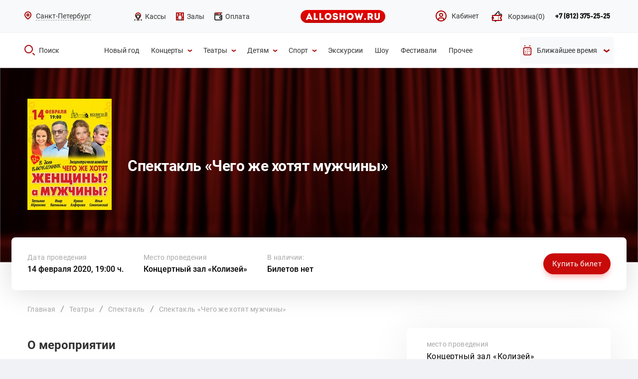

--- FILE ---
content_type: text/html; charset=utf-8
request_url: https://alloshow.ru/activity/chego-zhe-hotyat-muzhchini
body_size: 9636
content:
<!DOCTYPE html>
<html lang="ru-RU">
<head>
    <meta charset="utf-8">
    <meta name="viewport" content="width=device-width, initial-scale=0">
    <meta name="csrf-param" content="_csrf">
<meta name="csrf-token" content="HbghZ-rMXTYGgOPmDPTR3yr2tSYv0JP7oYBr_XJRHfBcjmoAgoNlfjHU08tehuWpB7zHF3bgwLj35D2LRyBQxg==">
    <title>Спектакль «Чего же хотят мужчины» -  купить билет онлайн | Концертный зал «Колизей», Санкт-Петербург</title>
    <meta property="og:type" content="website">
    <meta property="og:image" content="/web/images/alloshow_logo_02.svg">
    <meta property="og:title" content="Спектакль «Чего же хотят мужчины» -  купить билет онлайн | Концертный зал «Колизей», Санкт-Петербург">
    <meta property="og:url" content="https://alloshow.ru/activity/chego-zhe-hotyat-muzhchini">
    <link rel="icon" href="/favicon.ico">
    <meta name="description" content="Продажа онлайн билетов на Спектакль «Чего же хотят мужчины». Санкт-Петербург, Концертный зал «Колизей», доступна покупка в рассрочку на 90 дней.">
<meta property="og:description" content="Продажа онлайн билетов на Спектакль «Чего же хотят мужчины». Санкт-Петербург, Концертный зал «Колизей», доступна покупка в рассрочку на 90 дней.">
<meta name="keywords" content="">
<link href="https://alloshow.ru/activity/chego-zhe-hotyat-muzhchini" rel="canonical">
<link href="/web/css/mobile/webfonts/fontawesome-all.css" rel="stylesheet">
<link href="/web/css/datepicker.css" rel="stylesheet">
<link href="/web/css/screen-site.css?v=22" rel="stylesheet">
<link href="/web/css/styles.css?v=30" rel="stylesheet">
<link href="/web/css/event-style.css?v=30" rel="stylesheet">
<link href="/web/css/site2.css?v=30" rel="stylesheet">
<link href="/web/css/mobile/plagins/fancybox/jquery.fancybox.min.css" rel="stylesheet">
<link href="/web/css/new_style_17072019.css?v=31" rel="stylesheet">
<link href="/web/css/backend-custom.css" rel="stylesheet">
<script src="/web/js/mobile/jquery-3.3.1.min.js"></script>
<script src="https://api-maps.yandex.ru/2.1/?lang=ru_RU"></script>        <!-- Google Tag Manager -->
    <script>(function (w, d, s, l, i) {
            w[l] = w[l] || [];
            w[l].push({
                'gtm.start': new Date().getTime(), event: 'gtm.js'
            });
            var f = d.getElementsByTagName(s)[0],
                j = d.createElement(s), dl = l != 'dataLayer' ? '&l=' + l : '';
            j.async = true;
            j.src =
                'https://www.googletagmanager.com/gtm.js?id=' + i + dl;
            f.parentNode.insertBefore(j, f);
        })(window, document, 'script', 'dataLayer', 'GTM-NZBSNFK');</script>
    <!-- End Google Tag Manager -->
</head>
<body class="event-body">
<!-- Google Tag Manager (noscript) -->
<noscript>
    <iframe src="https://www.googletagmanager.com/ns.html?id=GTM-NZBSNFK" ;
            height="0" width="0" style="display:none;visibility:hidden"></iframe>
</noscript>
<!-- End Google Tag Manager (noscript) -->
<div class="overlay"></div>
<div class="header-wrap-pc">
    <header class="header">
        <div class="header__top">
    <div class="container">
        <div class="row aic" style="justify-content: space-between;">
            <div class="header__select-city row aic" id="city">
    <div class="header__select-city-icon"><img src="/web/images/icon/16x16/place.svg" alt=""></div>
    <div class="header__select-city-name">Санкт-Петербург</div>
    <div class="header__select-city-popap">
        <div class="header__select-city-popap-inner">
            <div class="header__select-city-popap-top row aic">
                <div class="header__select-city-popap-title col">Ваш регион</div>
                <div class="header__select-city-popap-close row">
                    <img src="/web/images/icon/close.svg" alt="">
                </div>
            </div>
                        <ul class="header__select-city-popap-list select">
                                <li class="header__select-city-popap-item">
                    <span class="header__select-city-popap-link js-city-link" data-id="18">
                        Москва                    </span>
                </li>
                                <li class="header__select-city-popap-item">
                    <span class="header__select-city-popap-link js-city-link" data-id="20">
                        Сочи                    </span>
                </li>
                            </ul>
                    </div>
    </div>
</div>            <ul class="header__cat-list row">
                <li class="header__cat-item">
                    <a class="header__cat-link row aic" href="/retail">
                        <img src="/web/images/icon/icn-16x16-ticket office-02-normal.svg" alt=""><span>Кассы</span>
                    </a>
                </li>
                <li class="header__cat-item">
                    <a class="header__cat-link row aic" href="/venues">
                        <img src="/web/images/icon/icn-16x16-hall-02-normal.svg" alt=""><span>Залы</span>
                    </a>
                </li>
                <li class="header__cat-item">
                    <a class="header__cat-link row aic" href="/page/cooperation">
                        <img src="/web/images/icon/icn-16x16-wallet-.svg" alt=""><span>Оплата</span>
                    </a>
                </li>
            </ul>
            <a class="header__logo row" href="/"><img src="/web/images/alloshow_logo_02.svg" alt=""></a>
            <div class="header__nav-right row aic">
                <ul class="header__nav-right-list row">
                    <li class="header__nav-right-item"><a class="header__nav-right-link row aic" href="/account">
                            <img src="/web/images/icon/cabinet-no-active.svg" alt="Кабинет">
                            <span>Кабинет</span>
                        </a>
                    </li>
                    <li class="header__nav-right-item">
                                                <a class="header__nav-right-link row aic cart-menu-link" href="/basket"><img src="/web/images/icon/icn-24x24-cart-02-red-empty.svg" alt=""><span>Корзина</span><span id="cart-count"></span></a>                    </li>
                </ul>
                <div class="header__nav-right-contacts row aic">
                    <a class="header__nav-right-contacts-tel" href="tel:88123752525">+7 (812) 375-25-25</a>                    <!--div class="header__nav-right-btn row aic jcc"><a href="">Обратный звонок</a></div-->

                    <form class="call__form" id="call-form" action="" method="">
                        <div class="call__form-close row aic"><span></span></div>
                        <div class="call__form-item">
                            <label for="">Ваше имя<span>*</span></label>
                            <input class="call__form-name" type="text" name="name"/>
                        </div>
                        <div class="call__form-item">
                            <label for="">Ваш номер телефона<span>*</span></label>
                            <input class="call__form-phone" type="text" name="phone" size="25"/>
                        </div>
                        <div class="call__form-submit row jcc">
                            <button type="submit">Заказать звонок</button>
                        </div>
                    </form>

                    <div class="form-succsess">
                        <div class="call__form-close row aic"><span></span></div>
                        <div class="form-succsess-title">Мы свяжемся с Вами в ближайшее время.</div>
                        <div class="contacts-m-success-info-desc">
                            <div class="contacts-m-success-info-desc-item">
                                <p class="time">с 9 до 20 часов </p>
                                <p class="date">в будние дни </p>
                            </div>
                            <div class="contacts-m-success-info-desc-item">
                                <p class="time">с 10 до 19 часов </p>
                                <p class="date">в праздничные и выходные дни.</p>
                            </div>
                        </div>
                        <button class="form-succsess-btn">ОК</button>
                    </div>
                </div>
            </div>
        </div>
    </div>
</div>
<div class="header__section-search">
    <div class="container">
        <div class="row aic" style="justify-content: space-between;">
            <div class="header__search">
                <a class="header__search-link row aic" href="javascript:void(0);">
                    <img src="/web/images/icon/24x24/search/red.svg" alt=""><span>Поиск</span>
                </a>
                <div class="header__search-popap row aic">
                    <div class="header__search-popap-inner row aic jcsb">
                        <div class="header__search-popap-left row aic"><img
                                    src="/web/images/icon/24x24/search/white.svg"
                                    alt=""><span>Что будем искать?</span></div>
                        <div class="header__search-popap-input">
                            <form id="search" action="/afisha" method="get">
                                <input name="_q" type="text" value="" placeholder="" autocomplete="off">
                            </form>
                        </div>
                        <div class="header__search-popap-cancel row aic"><span>Отмена</span><img
                                    src="/web/images/icon/close-fa.svg" alt=""></div>
                    </div>
                </div>
            </div>
            <ul class="header__search-list row aic">
                                                <li class="header__search-item">
                    <a class="header__search-item-link row aic"
                       href="/noviy-god">
                        <span>Новый год</span>
                                            </a>
                                                                        <li class="header__search-item">
                    <a class="header__search-item-link row aic"
                       href="/kontserti">
                        <span>Концерты</span>
                                                    <img src="/web/images/icon/16x16/down/red.svg" alt="">
                                            </a>
                                            <ul class="header__search-item-listinner">
                                                            <li class="header__search-item-listinner-item row aic">
                                    <a class="header__search-item-listinner-item-link"
                                       href="/r-n-b" data-code="-">
                                        R'n'B                                    </a>
                                </li>
                                                            <li class="header__search-item-listinner-item row aic">
                                    <a class="header__search-item-listinner-item-link"
                                       href="/avtorskiy" data-code="-">
                                        Авторский                                    </a>
                                </li>
                                                            <li class="header__search-item-listinner-item row aic">
                                    <a class="header__search-item-listinner-item-link"
                                       href="/alternativa" data-code="-">
                                        Альтернатива                                    </a>
                                </li>
                                                            <li class="header__search-item-listinner-item row aic">
                                    <a class="header__search-item-listinner-item-link"
                                       href="/djaz" data-code="-">
                                        Джаз/Блюз                                    </a>
                                </li>
                                                            <li class="header__search-item-listinner-item row aic">
                                    <a class="header__search-item-listinner-item-link"
                                       href="/disko" data-code="-">
                                        Диско                                    </a>
                                </li>
                                                            <li class="header__search-item-listinner-item row aic">
                                    <a class="header__search-item-listinner-item-link"
                                       href="/indi" data-code="-">
                                        Инди                                    </a>
                                </li>
                                                            <li class="header__search-item-listinner-item row aic">
                                    <a class="header__search-item-listinner-item-link"
                                       href="/klassika" data-code="-">
                                        Классика                                    </a>
                                </li>
                                                            <li class="header__search-item-listinner-item row aic">
                                    <a class="header__search-item-listinner-item-link"
                                       href="/metal" data-code="-">
                                        Метал                                    </a>
                                </li>
                                                            <li class="header__search-item-listinner-item row aic">
                                    <a class="header__search-item-listinner-item-link"
                                       href="/pank" data-code="-">
                                        Панк                                    </a>
                                </li>
                                                            <li class="header__search-item-listinner-item row aic">
                                    <a class="header__search-item-listinner-item-link"
                                       href="/pop" data-code="-">
                                        Поп                                    </a>
                                </li>
                                                            <li class="header__search-item-listinner-item row aic">
                                    <a class="header__search-item-listinner-item-link"
                                       href="/reggi" data-code="-">
                                        Регги                                    </a>
                                </li>
                                                            <li class="header__search-item-listinner-item row aic">
                                    <a class="header__search-item-listinner-item-link"
                                       href="/rok" data-code="-">
                                        Рок                                    </a>
                                </li>
                                                            <li class="header__search-item-listinner-item row aic">
                                    <a class="header__search-item-listinner-item-link"
                                       href="/rok-n-roll" data-code="-">
                                        Рок-н-ролл                                    </a>
                                </li>
                                                            <li class="header__search-item-listinner-item row aic">
                                    <a class="header__search-item-listinner-item-link"
                                       href="/rep-hip-hop" data-code="-">
                                        Рэп/Хип-хоп                                    </a>
                                </li>
                                                            <li class="header__search-item-listinner-item row aic">
                                    <a class="header__search-item-listinner-item-link"
                                       href="/soul" data-code="-">
                                        Соул                                    </a>
                                </li>
                                                            <li class="header__search-item-listinner-item row aic">
                                    <a class="header__search-item-listinner-item-link"
                                       href="/tehno" data-code="-">
                                        Техно                                    </a>
                                </li>
                                                            <li class="header__search-item-listinner-item row aic">
                                    <a class="header__search-item-listinner-item-link"
                                       href="/trans" data-code="-">
                                        Транс                                    </a>
                                </li>
                                                            <li class="header__search-item-listinner-item row aic">
                                    <a class="header__search-item-listinner-item-link"
                                       href="/haus" data-code="-">
                                        Хаус                                    </a>
                                </li>
                                                            <li class="header__search-item-listinner-item row aic">
                                    <a class="header__search-item-listinner-item-link"
                                       href="/shanson" data-code="-">
                                        Шансон                                    </a>
                                </li>
                                                            <li class="header__search-item-listinner-item row aic">
                                    <a class="header__search-item-listinner-item-link"
                                       href="/elektronnaya-muzika" data-code="-">
                                        Электронная музыка                                    </a>
                                </li>
                                                    </ul>
                                                                        <li class="header__search-item">
                    <a class="header__search-item-link row aic"
                       href="/teatr">
                        <span>Театры</span>
                                                    <img src="/web/images/icon/16x16/down/red.svg" alt="">
                                            </a>
                                            <ul class="header__search-item-listinner">
                                                            <li class="header__search-item-listinner-item row aic">
                                    <a class="header__search-item-listinner-item-link"
                                       href="/balet" data-code="-">
                                        Балет                                    </a>
                                </li>
                                                            <li class="header__search-item-listinner-item row aic">
                                    <a class="header__search-item-listinner-item-link"
                                       href="/gastroli" data-code="-">
                                        Гастроли                                    </a>
                                </li>
                                                            <li class="header__search-item-listinner-item row aic">
                                    <a class="header__search-item-listinner-item-link"
                                       href="/drama" data-code="-">
                                        Драма                                    </a>
                                </li>
                                                            <li class="header__search-item-listinner-item row aic">
                                    <a class="header__search-item-listinner-item-link"
                                       href="/komediya" data-code="-">
                                        Комедия                                    </a>
                                </li>
                                                            <li class="header__search-item-listinner-item row aic">
                                    <a class="header__search-item-listinner-item-link"
                                       href="/kukolnie" data-code="-">
                                        Кукольные                                    </a>
                                </li>
                                                            <li class="header__search-item-listinner-item row aic">
                                    <a class="header__search-item-listinner-item-link"
                                       href="/monospektakli" data-code="-">
                                        Моноспектакли                                    </a>
                                </li>
                                                            <li class="header__search-item-listinner-item row aic">
                                    <a class="header__search-item-listinner-item-link"
                                       href="/muzikalniy-spektakl" data-code="-">
                                        Музыкальный спектакль                                    </a>
                                </li>
                                                            <li class="header__search-item-listinner-item row aic">
                                    <a class="header__search-item-listinner-item-link"
                                       href="/myuzikl" data-code="-">
                                        Мюзикл                                    </a>
                                </li>
                                                            <li class="header__search-item-listinner-item row aic">
                                    <a class="header__search-item-listinner-item-link"
                                       href="/opera" data-code="-">
                                        Опера                                    </a>
                                </li>
                                                            <li class="header__search-item-listinner-item row aic">
                                    <a class="header__search-item-listinner-item-link"
                                       href="/premeri" data-code="-">
                                        Премьеры                                    </a>
                                </li>
                                                            <li class="header__search-item-listinner-item row aic">
                                    <a class="header__search-item-listinner-item-link"
                                       href="/spektakl" data-code="-">
                                        Спектакль                                    </a>
                                </li>
                                                            <li class="header__search-item-listinner-item row aic">
                                    <a class="header__search-item-listinner-item-link"
                                       href="/tvorcheskiy-vecher" data-code="-">
                                        Творческий вечер                                    </a>
                                </li>
                                                            <li class="header__search-item-listinner-item row aic">
                                    <a class="header__search-item-listinner-item-link"
                                       href="/teatralnie-shou" data-code="-">
                                        Театральные шоу                                    </a>
                                </li>
                                                            <li class="header__search-item-listinner-item row aic">
                                    <a class="header__search-item-listinner-item-link"
                                       href="/tragikomediya" data-code="-">
                                        Трагикомедия                                    </a>
                                </li>
                                                    </ul>
                                                                        <li class="header__search-item">
                    <a class="header__search-item-link row aic"
                       href="/detyam">
                        <span>Детям</span>
                                                    <img src="/web/images/icon/16x16/down/red.svg" alt="">
                                            </a>
                                            <ul class="header__search-item-listinner">
                                                            <li class="header__search-item-listinner-item row aic">
                                    <a class="header__search-item-listinner-item-link"
                                       href="/detskie-spektakli" data-code="-">
                                        Детские спектакли                                    </a>
                                </li>
                                                            <li class="header__search-item-listinner-item row aic">
                                    <a class="header__search-item-listinner-item-link"
                                       href="/delfinariy" data-code="-">
                                        Дельфинарий                                    </a>
                                </li>
                                                            <li class="header__search-item-listinner-item row aic">
                                    <a class="header__search-item-listinner-item-link"
                                       href="/detskoe-shou" data-code="-">
                                        Детское шоу                                    </a>
                                </li>
                                                            <li class="header__search-item-listinner-item row aic">
                                    <a class="header__search-item-listinner-item-link"
                                       href="/novogodnie-elki" data-code="-">
                                        Новогодние ёлки                                    </a>
                                </li>
                                                            <li class="header__search-item-listinner-item row aic">
                                    <a class="header__search-item-listinner-item-link"
                                       href="/okeanarium" data-code="-">
                                        Океанариум                                    </a>
                                </li>
                                                            <li class="header__search-item-listinner-item row aic">
                                    <a class="header__search-item-listinner-item-link"
                                       href="/planetariy" data-code="-">
                                        Планетарий                                    </a>
                                </li>
                                                            <li class="header__search-item-listinner-item row aic">
                                    <a class="header__search-item-listinner-item-link"
                                       href="/tsirk" data-code="-">
                                        Цирк                                    </a>
                                </li>
                                                    </ul>
                                                                        <li class="header__search-item">
                    <a class="header__search-item-link row aic"
                       href="/sport">
                        <span>Спорт</span>
                                                    <img src="/web/images/icon/16x16/down/red.svg" alt="">
                                            </a>
                                            <ul class="header__search-item-listinner">
                                                            <li class="header__search-item-listinner-item row aic">
                                    <a class="header__search-item-listinner-item-link"
                                       href="/basketbol" data-code="-">
                                        Баскетбол                                    </a>
                                </li>
                                                            <li class="header__search-item-listinner-item row aic">
                                    <a class="header__search-item-listinner-item-link"
                                       href="/voleybol" data-code="-">
                                        Волейбол                                    </a>
                                </li>
                                                            <li class="header__search-item-listinner-item row aic">
                                    <a class="header__search-item-listinner-item-link"
                                       href="/edinoborstvo" data-code="-">
                                        Единоборство                                    </a>
                                </li>
                                                            <li class="header__search-item-listinner-item row aic">
                                    <a class="header__search-item-listinner-item-link"
                                       href="/tennis" data-code="-">
                                        Теннис                                    </a>
                                </li>
                                                            <li class="header__search-item-listinner-item row aic">
                                    <a class="header__search-item-listinner-item-link"
                                       href="/figurnoe-katanie" data-code="-">
                                        Фигурное катание                                    </a>
                                </li>
                                                            <li class="header__search-item-listinner-item row aic">
                                    <a class="header__search-item-listinner-item-link"
                                       href="/futbol" data-code="-">
                                        Футбол                                    </a>
                                </li>
                                                            <li class="header__search-item-listinner-item row aic">
                                    <a class="header__search-item-listinner-item-link"
                                       href="/hokkey" data-code="-">
                                        Хоккей                                    </a>
                                </li>
                                                    </ul>
                                                                        <li class="header__search-item">
                    <a class="header__search-item-link row aic"
                       href="/ekskursii">
                        <span>Экскурсии</span>
                                            </a>
                                                                        <li class="header__search-item">
                    <a class="header__search-item-link row aic"
                       href="/shou">
                        <span>Шоу</span>
                                            </a>
                                                                        <li class="header__search-item">
                    <a class="header__search-item-link row aic"
                       href="/festivali">
                        <span>Фестивали</span>
                                            </a>
                                                                        <li class="header__search-item">
                    <a class="header__search-item-link row aic"
                       href="/prochee">
                        <span>Прочее</span>
                                            </a>
                                                        </li>
            </ul>
            <div class="header__search-datePicker">
                                    <div class="row aic jcc header__search-datePicker-link">
                        <img class="header__search-datePicker-icon-red" src="/web/images/icon/24x24/calendar/red.svg" alt=""/>
                        <img class="header__search-datePicker-icon-white" src="/web/images/icon/24x24/calendar/white.svg" alt=""/>
                        <div class="row">
                            <span class="header__search-datePicker-date">Ближайшее время</span>
                            <img class="header__search-datePicker-icon-red" src="/web/images/icon/16x16/down/red.svg" alt=""/>
                            <img class="header__search-datePicker-icon-white header__search-datePicker-icon-white-arrow" src="/web/images/icon/16x16/down/white-up.svg" alt=""/>
                        </div>
                    </div>
                    <form id="datepickerForm" class="" action="/afisha" method="get">                        <div class="form-group field-searchform-date_start">

<input type="hidden" id="searchform-date_start" class="form-control" name="SearchForm[date_start]">

<div class="help-block"></div>
</div>                        <div class="form-group field-searchform-date_end">

<input type="hidden" id="searchform-date_end" class="form-control" name="SearchForm[date_end]">

<div class="help-block"></div>
</div>                    </form>                            </div>
        </div>
    </div>
</div>
    </header>
</div>

    
<section class="event" id="event" itemscope itemtype="https://schema.org/Event">
    <meta itemprop="name" content="Спектакль «Чего же хотят мужчины»">
    <div class="event__top ">
        <div class="top-content">
                                                <div class="event__top-background"><img src="/web/images/default-back.png" alt=""/></div>
                    <div class="event__data event__data--default">
                        <div class="container">
                            <div class="event__data-wrapper">
                                <div class="event__tags flex aic"></div>
                                <div class="event__data-title flex aic">
                                    <div class="event__data-img">
                                        <img src="/web/files/imagick_cache/w169h223t3/web/files/activities/600-novyiy-chego-hotyat.jpg" alt=""/>
                                    </div>
                                    <div class="event__data-text">
                                        <div class="marks"></div>
                                        <h1>Спектакль «Чего же хотят мужчины»</h1>
                                    </div>
                                </div>
                            </div>
                        </div>
                    </div>
                    </div>
        <div class="event__top-info">
            <div class="event__top-info-row flex">
                <div class="event__top-info-left flex">
                    <div class="event__top-info-col nowrap date-info"><span>Дата проведения</span>
                                                                            <a href="#ticket">14 февраля 2020, 19:00 ч.</a>
                                            </div>
                                        <div class="event__top-info-col venue-info" itemprop="location" itemscope="" itemtype="https://schema.org/Place">
                        <meta itemprop="name" content="Концертный зал «Колизей»">
                        <!--meta itemprop="address" content=""-->
						<meta itemprop="address" content="г. Санкт-Петербург, Невский пр., д. 100">
                        <span>Место проведения</span><a href="/venue/kontsertniy-zal-kolizey">Концертный зал «Колизей»</a>
                    </div>
                                        <div class="event__top-info-col nowrap ticket-info"><span>В наличии:</span>
                        <p>Билетов нет</p>
                    </div>
                </div>
                <div class="event__top-info-right flex aic">
                    <div class="event__top-info-price price-info">
                                            </div>
                                            <a class="btn btn-red" href="#ticket">Купить билет</a>
                                    </div>
            </div>
        </div>
    </div>
    <section class="breadcrumbs">
        <div class="container">
            <nav aria-label="breadcrumb"><ul class="breadcrumbs__list flex aic" itemscope="" itemtype="https://schema.org/BreadcrumbList"><li itemprop="itemListElement" itemscope itemtype="https://schema.org/ListItem" class="breadcrumbs__item"><a href="/" itemscope="" itemtype="https://schema.org/Thing" itemprop="item" itemId="/"><span itemprop="name">Главная</span></a><meta itemprop="position" content="1" /></li>
<li itemprop="itemListElement" itemscope itemtype="https://schema.org/ListItem" class="breadcrumbs__item"><a href="/teatr" itemscope="" itemtype="https://schema.org/Thing" itemprop="item" itemId="/teatr"><span itemprop="name">Театры</span></a><meta itemprop="position" content="2" /></li>
<li itemprop="itemListElement" itemscope itemtype="https://schema.org/ListItem" class="breadcrumbs__item"><a href="/spektakl" itemscope="" itemtype="https://schema.org/Thing" itemprop="item" itemId="/spektakl"><span itemprop="name">Спектакль</span></a><meta itemprop="position" content="3" /></li>
<li itemprop="itemListElement" itemscope itemtype="https://schema.org/ListItem" class="breadcrumbs__item active" aria-current="page"><a href="/activity/chego-zhe-hotyat-muzhchini" itemscope="" itemtype="https://schema.org/Thing" itemprop="item" itemId="/activity/chego-zhe-hotyat-muzhchini"><span itemprop="name">Спектакль «Чего же хотят мужчины»</span></a><meta itemprop="position" content="4" /></li>
</ul></nav>        </div>
    </section>
    <section class="event__content">
        <div class="container">
            <div class="event__content-row flex-wrap">
                <div class="event__desc">
                    <div class="event__desc-info">
                        <h2>О мероприятии</h2>
                                                                        <div class="event__desc-text">
<!--                            <div class="event__desc-text-wrap">--><!--</div>-->
                            <div class="event__desc-text-wrap"><p>Этот вечер может закончиться для вас неожиданно!</p>
<p>Эксцентричная комедия</p>
<p>Каждая женщина хочет быть единственной и неповторимой Богиней. Каждый мужчина хочет почувствовать себя Богом, найти то существо, которое его поймет, будет им восхищаться и дарить ощущение полета&hellip;.</p>
<p>Это спектакль о любви, о тонкости неповторимого, эксклюзивного "Я" и просто о жизни, весело и лирично одновременно. Потрясающая постановка знаменитого Альберта Герни, которая более 20 лет с аншлагами ставилась на Бродвее. У нас этот спектакль адаптирован в исполнении лучших артистов:</p>
<p>-Ирина Алферова</p>
<p>-Татьяна Абрамова</p>
<p>- Илья Соколовский</p>
<p>-Ивар Калныньш</p>
<p>Комедия насыщена интригами, невероятными сюрпризами, бешеным рок-н-ролами, степами, заводящие зал на полную катушку. Спектакль, в котором каждый найдет что-то свое, а может быть и понять, кто с тобой рядом.</p>
<p>ПРОДОЛЖИТЕЛЬНОСТЬ: 2 ЧАС 20 МИН</p><script type="text/javascript">
            window.addEventListener("load", function() {
                setTimeout(function() {
                    $("iframe[data-src]").each(function(i,item) {
                        var src = $(item).attr("data-src");
                        $(item).attr("src", src);
                    });
                }, 1500);
            });
        </script></div>
                            <a class="js-open-event-desc-text" href="">Читать далее</a>
                        </div>
                                            </div>
                    <div class="event__desc-social"><span class="share-title">Поделиться: </span>
                        <script src="//yastatic.net/es5-shims/0.0.2/es5-shims.min.js"></script>
                        <script src="//yastatic.net/share2/share.js"></script>
                        <div class="ya-share2" data-services="vkontakte,odnoklassniki,viber,whatsapp,telegram"></div>
                    </div>
                </div>
                <div class="event__short">
                    <div class="event__short-content right-info">
                        <ul class="event__short-list">
                                                                                    <li class="event__short-item">
                                <div class="event__short-title">место проведения</div>
                                <div class="event__short-item-right">
                                    <a class="tdn" href="/venue/kontsertniy-zal-kolizey">Концертный зал «Колизей»</a>
                                    <p>г. Санкт-Петербург, Невский пр., д. 100</p>
                                    <a class="js-scroll-map" href="#event-map">На карте</a>
                                </div>
                            </li>
                                                                                                                                            <li class="event__short-item">
                                <div class="event__short-title">ограничения по возрасту</div>
                                <div class="event__short-item-right">
                                    <p>12+</p>
                                </div>
                            </li>
                                                    </ul>
                                            </div>
                    <div class="event__short-buttons flex-wrap">
                        <div class="event__short-buttons-item">
                            <div class="event__short-buttons-item-inner flex aic">
                                <div class="event__short-buttons-icon"><i class="i-music"></i></div>
                                <div class="event__short-buttons-item-right">
                                    <p>Провели<br>7000 концертов  </p>
                                </div>
                            </div>
                        </div>
                        <div class="event__short-buttons-item">
                            <div class="event__short-buttons-item-inner flex aic">
                                <div class="event__short-buttons-icon"><i class="i-ticket"></i></div>
                                <div class="event__short-buttons-item-right">
                                    <p>Более 2000<br>билетов в день </p>
                                </div>
                            </div>
                        </div>
                        <div class="event__short-buttons-item">
                            <div class="event__short-buttons-item-inner flex aic">
                                <div class="event__short-buttons-icon"><i class="i-pay"></i></div>
                                <div class="event__short-buttons-item-right">
                                    <p>Все виды<br>оплаты </p>
                                </div>
                            </div>
                        </div>
                        <div class="event__short-buttons-item">
                            <div class="event__short-buttons-item-inner flex aic">
                                <div class="event__short-buttons-icon"><i class="i-wifi"></i></div>
                                <div class="event__short-buttons-item-right">
                                    <p>100% надежный<br>эквайринг </p>
                                </div>
                            </div>
                        </div>
                    </div>
                </div>

                                <div class="event__tickets"></div>
                                                                        <div class="event__contacts" id="event-map">
                        <h2>Адрес</h2>
                        <div class="event__contacts-map">
                            <div id="map-event" data-coords="59.932007,30.355546" data-hint="Концертный зал «Колизей»" data-addr="г. Санкт-Петербург, Невский пр., д. 100"></div>
                        </div>
						<div itemprop="geo" itemscope itemtype="http://schema.org/GeoCoordinates">
														<meta itemprop="latitude" content="59.932007" />
							<meta itemprop="longitude" content="30.355546" />
						</div>
                        <div class="event__contacts-info flex aic jcsb">
                            <div class="event__contacts-info-left">
                                <p class="event__contacts-info-place">Концертный зал «Колизей»</p>
                                <p class="event__contacts-info-address">г. Санкт-Петербург, Невский пр., д. 100</p>
                            </div>
                                                    </div>
                    </div>
                                            </div>
        </div>
    </section>
</section>

<script>
    window.addEventListener("load", function()
    {
        
            });
</script>

<div id="scripts"></div>
<style>
    .ticket-link.disabled {
        pointer-events: none; /* Отключаем кликабельность */
        opacity: 0.5; /* Добавляем полупрозрачность */
        position: relative; /* Для позиционирования прелоадера */
    }

    .ticket-link .loader {
        position: absolute;
        top: 50%;
        left: 50%;
        transform: translate(-50%, -50%); /* Центрируем прелоадер */
        border: 4px solid #f3f3f3;
        border-top: 4px solid #3498db;
        border-radius: 50%;
        width: 24px;
        height: 24px;
        animation: spin 2s linear infinite;
        display: none; /* Изначально скрываем */
    }

    @keyframes spin {
        0% { transform: translate(-50%, -50%) rotate(0deg); }
        100% { transform: translate(-50%, -50%) rotate(360deg); }
    }

    .select-ticket__cards-item {
        position: relative;
        margin-bottom: 20px;
        padding: 0 10px
    }
    /* стили для лоадера по залу */
    .event-loader-overlay {
        display: flex;
        justify-content: center;
        align-items: center;
        padding: 20px;
    }

    .event-loader {
        border: 4px solid #eee;
        border-top: 4px solid #3498db;
        border-radius: 50%;
        width: 64px;
        height: 64px;
        animation: spin2 0.8s linear infinite;
    }

    @keyframes spin2 {
        to { transform: rotate(360deg); }
    }

</style>
<script>
    document.addEventListener("DOMContentLoaded", function() {
        // Находим все ссылки с классом ticket-link
        const links = document.querySelectorAll('.ticket-link');

        // Включаем прелоадер и блокируем кнопки
        links.forEach(link => {
            const loader = link.querySelector('.loader');
            if (loader) {
                loader.style.display = 'block'; // Показываем прелоадер
            }
        });

        // Симулируем загрузку скриптов (например, таймер для демонстрации)
        window.onload = function() {
            // Убираем прелоадер и разблокируем кнопки после загрузки скриптов
            links.forEach(link => {
                const loader = link.querySelector('.loader');
                if (loader) {
                    loader.style.display = 'none'; // Прячем прелоадер
                }
                link.classList.remove('disabled'); // Разблокируем ссылку
            });
        };
        // loader для блока выбора мест
        //const target = document.querySelector('.event__tickets');
        const target = document.querySelector('.is-open');

        // Добавим лоадер
        const loader1 = document.createElement('div');
        loader1.className = 'event-loader-overlay';
        loader1.innerHTML = '<div class="event-loader"></div>';
        target.appendChild(loader1);

        // Следим за изменениями внутри блока
        const observer = new MutationObserver(() => {
            const hasOtherContent = Array.from(target.children).some(
                el => !el.classList.contains('event-loader-overlay')
            );

            if (hasOtherContent) {
                loader1.remove();
                observer.disconnect(); // больше не следим
            }
        });

        observer.observe(target, { childList: true });
    });
    
</script>

<footer>
    <div class="inner">

        <div class="payments">
            Принимаем к оплате:
        </div>

        <div class="social">
                        <a href="https://vk.com/alloshow" target="_blank" class="vk"></a>
            <a href="https://ok.ru/group/55159945166936" target="_blank" class="ok"></a>
                    </div>

            <ul class="menu">
        <li class="title">Покупка</li>
                <li>
            <a href="/retail">Кассы</a>
        </li>
                <li>
            <a href="/page/delivery">Доставка</a>
        </li>
                <li>
            <a href="/page/public-offer">Условия продажи</a>
        </li>
                <li>
            <a href="/page/cooperation">Оплата</a>
        </li>
                <li>
            <a href="/page/informatsiya-po-otmenennyim-i-perenesennyim-meropriyatiyam">Отмена/перенос концертов</a>
        </li>
                <li>
            <a href="/ticket-return">Возврат билетов</a>
        </li>
            </ul>
    <ul class="menu">
        <li class="title">О компании</li>
                <li>
            <a href="/page/requisites">Реквизиты</a>
        </li>
                <li>
            <a href="/page/contacts">Контакты</a>
        </li>
                <li>
            <a href="/page/confidentiality">Конфиденциальность</a>
        </li>
                <li>
            <a href="/sitemap">Карта сайта</a>
        </li>
                <li>
            <a href="/voprosyi-i-otvetyi">Вопросы и ответы</a>
        </li>
            </ul>
    <ul class="menu">
        <li class="title">Организаторам</li>
                <li>
            <a href="/page/advertising">Реклама</a>
        </li>
                <li>
            <a href="/page/logo">Логотип</a>
        </li>
            </ul>

    </div>
    <div class="rules">
        <div class="inner">
            &copy; ООО «Аллошоу», 2009-2025 | <a href="/page/public-offer">Пользовательское
                соглашение</a>
        </div>
    </div>
</footer>

<!--
    <script type="text/javascript">
        window.linkToYmapsScript = ;
    </script>
    <div id="city-overlay" data-active-city=""></div>
    -->
<div id="up">Наверх</div>


<form class="call__form" id="custom-form" action="" method="">
    <div class="call__form-close row aic"><span></span></div>
    <div class="call__form-item">
        <label for="">Ваше имя<span>*</span></label>
        <input class="call__form-name" type="text" name="name"/>
    </div>
    <div class="call__form-item">
        <label for="">Ваш email<span>*</span></label>
        <input class="call__form-email" type="text" name="email"/>
    </div>
    <div class="call__form-submit row jcc">
        <button type="submit">Заказать звонок</button>
    </div>
</form>

<!-- Yandex.Metrika counter -->
<script>
    (function (d, w, c) {
        (w[c] = w[c] || []).push(function() {
            try {
                w.yaCounter42685534 = new Ya.Metrika({
                    id:42685534,
                    clickmap:true,
                    trackLinks:true,
                    accurateTrackBounce:true,
                    webvisor:true,
                    trackHash:true,
                    ecommerce:"dataLayer"
                });
            } catch(e) { }
        });
        var n = d.getElementsByTagName("script")[0],
            s = d.createElement("script"),
            f = function () { n.parentNode.insertBefore(s, n); };
        s.type = "text/javascript";
        s.async = true;
        s.src = "https://mc.yandex.ru/metrika/watch.js";
        if (w.opera == "[object Opera]") {
            d.addEventListener("DOMContentLoaded", f, false);
        } else { f(); }
    })(document, window, "yandex_metrika_callbacks");
</script>
<noscript><div><img src="https://mc.yandex.ru/watch/104830384" style="position:absolute; left:-9999px;" alt=""></div></noscript>
<!-- /Yandex.Metrika counter -->
<!--
<script>
    (function(i,s,o,g,r,a,m){i['GoogleAnalyticsObject']=r;i[r]=i[r]||function(){
        (i[r].q=i[r].q||[]).push(arguments)},i[r].l=1*new Date();a=s.createElement(o),
        m=s.getElementsByTagName(o)[0];a.async=1;a.src=g;m.parentNode.insertBefore(a,m)
    })(window,document,'script','https://www.google-analytics.com/analytics.js','ga');
    ga('create', 'UA-11137930-1', 'auto');
    function getCookie(name) {
        var matches = document.cookie.match(new RegExp(
            "(?:^|; )" + name.replace(/([.$?*|{}()[]\/+^])/g, '\$1') + "=([^;]*)"
        ));
        return matches ? decodeURIComponent(matches[1]) : '(not_set)';
    }

    ga(function (tracker) {
        client_id = tracker.get('clientId');
        client_id = client_id ? client_id : getCookie('_ga');
        tracker.set('dimension4', client_id);
    });
    ga('send', 'pageview');
</script>
-->
<!-- Код тега ремаркетинга Google -->
<!--<script>
/* <![CDATA[ */
var google_conversion_id = 846738796;
var google_custom_params = window.google_tag_params;
var google_remarketing_only = true;
/* ]]> */
</script>
<script src="//www.googleadservices.com/pagead/conversion.js">;
</script>
<noscript>
<div style="display:inline;">
<img height="1" width="1" style="border-style:none;" alt="" src="//googleads.g.doubleclick.net/pagead/viewthroughconversion/846738796/?guid=ON&script=0"/>
</div>
</noscript>-->
<!-- Facebook Pixel Code -->
<!--<script>
  !function(f,b,e,v,n,t,s)
  {if(f.fbq)return;n=f.fbq=function(){n.callMethod?
  n.callMethod.apply(n,arguments):n.queue.push(arguments)};
  if(!f._fbq)f._fbq=n;n.push=n;n.loaded=!0;n.version='2.0';
  n.queue=[];t=b.createElement(e);t.async=!0;
  t.src=v;s=b.getElementsByTagName(e)[0];
  s.parentNode.insertBefore(t,s)}(window, document,'script',
  'https://connect.facebook.net/en_US/fbevents.js');
  fbq('init', '315151089198317');
  fbq('track', 'PageView');
</script>
<noscript><img height="1" width="1" style="display:none"
  src="https://www.facebook.com/tr?id=315151089198317&ev=PageView&noscript=1"
/></noscript>-->
<!-- End Facebook Pixel Code -->

<!-- Rating@Mail.ru counter -->
<script type="text/javascript">
    var _tmr = window._tmr || (window._tmr = []);
    _tmr.push({id: "3123299", type: "pageView", start: (new Date()).getTime(), pid: "USER_ID"});
    (function (d, w, id) {
        if (d.getElementById(id)) return;
        var ts = d.createElement("script"); ts.type = "text/javascript"; ts.async = true; ts.id = id;
        ts.src = "https://top-fwz1.mail.ru/js/code.js";
        var f = function () {var s = d.getElementsByTagName("script")[0]; s.parentNode.insertBefore(ts, s);};
        if (w.opera == "[object Opera]") { d.addEventListener("DOMContentLoaded", f, false); } else { f(); }
    })(document, window, "topmailru-code");
</script>
<script type="text/javascript">
    window.addEventListener("load", function() {
        if($('#elem_id').length)
        {
//TargetMy
            var _tmr = _tmr || [];
            _tmr.push({
                type: 'itemView',
                productid: document.getElementById("elem_id").innerText,
                pagetype: 'product',
                list: '1'
            });
        }
    });
</script><noscript><div>
    <img src="https://top-fwz1.mail.ru/counter?id=3123299;js=na" style="border:0;position:absolute;left:-9999px;" alt="Top.Mail.Ru" />
</div></noscript>
<!-- //Rating@Mail.ru counter -->
<!-- Rating@Mail.ru counter dynamic remarketing appendix --><script src="/assets/91dd9e1d/yii.js"></script>
<script src="/web/js/datepicker.js"></script>
<script src="/web/js/iscroll-zoom.js"></script>
<script src="/web/js/init-site.js?v=30"></script>
<script src="/web/js/script.js?v=33"></script>
<script src="/web/js/ion.rangeSlider.min.js"></script>
<script src="/web/js/lightgallery-all.min.js"></script>
<script src="/web/js/swiper.min.js"></script>
<script src="/web/js/pickmeup.js"></script>
<script src="/web/js/main.js?v=31"></script>
<script src="/web/js/new-main.js?v=33"></script>
<script src="/web/js/inputmask/jquery.inputmask.bundle.min.js"></script>
<script src="/web/js/inputmask/jquery.inputmask-multi.min.js"></script>
<script src="/web/js/jquery.lazy.min.js"></script>
<script src="/web/css/mobile/plagins/fancybox/jquery.fancybox.min.js"></script>
<script src="/web/js/datepicker-main.js"></script><script>
    $(document).ready(function () {
        $('.lazy-image').lazy();
    });
</script>


<div class="header__select-city-popap">
    <div class="cant-add-to-cart-popup-inner" style="display: none;">
        <div class="header__select-city-popap-top row aic">
            <div class="header__select-city-popap-title col"></div>
            <div class="cant-add-to-cart-popup-close row">
                <img src="/web/images/icon/close.svg" alt="">
            </div>
        </div>
        <p class="cant-add-to-cart-popup-text">В корзине есть билеты на другое мероприятие</p>
        <!--a class="btn btn-red cant-add-to-cart-popup-buttom js-clean-cart" href="#">Очистить корзину и добавить этот билет</a-->
        <a class="btn btn-red cant-add-to-cart-popup-buttom" href="/basket">Завершить оформление билетов в корзине или очистить корзину для оформления нового заказа</a>
    </div>
    <div class="city-doesnt-match-popup-inner" style="display: none;">
        <div class="header__select-city-popap-top row aic">
            <div class="header__select-city-popap-title col"></div>
            <div class="city-doesnt-match-popup-close row">
                <img src="/web/images/icon/close.svg" alt="">
            </div>
        </div>
        <p class="cant-add-to-cart-popup-text">Это событие из города <span class="js-name-city-popup"></span>.</p>
        <a class="btn btn-red cant-add-to-cart-popup-buttom js-city-link" href="#">Изменить город</a>
    </div>
</div>

</body>
</html>
<!--Savin072-->

--- FILE ---
content_type: text/css
request_url: https://alloshow.ru/web/css/event-style.css?v=30
body_size: 23752
content:
@charset "UTF-8";
/*! normalize.css v8.0.1 | MIT License | github.com/necolas/normalize.css */
html{line-height:1.15;-webkit-text-size-adjust:100%}
body{margin:0}
main{display:block}
h1{font-size:2em;margin:.67em 0}
hr{-webkit-box-sizing:content-box;box-sizing:content-box;height:0;overflow:visible}
pre{font-family:monospace,monospace;font-size:1em}
a{background-color:transparent}
abbr[title]{border-bottom:none;text-decoration:underline;-webkit-text-decoration:underline dotted;text-decoration:underline dotted}
b,strong{font-weight:bolder}
code,kbd,samp{font-family:monospace,monospace;font-size:1em}
small{font-size:80%}
sub,sup{font-size:75%;line-height:0;position:relative;vertical-align:baseline}
sub{bottom:-.25em}
sup{top:-.5em}
img{border-style:none}
button,input,optgroup,select,textarea{font-family:inherit;font-size:100%;line-height:1.15;margin:0}
button,input{overflow:visible}
button,select{text-transform:none}
[type=button],[type=reset],[type=submit],button{-webkit-appearance:button}
[type=button]::-moz-focus-inner,[type=reset]::-moz-focus-inner,[type=submit]::-moz-focus-inner,button::-moz-focus-inner{border-style:none;padding:0}
[type=button]:-moz-focusring,[type=reset]:-moz-focusring,[type=submit]:-moz-focusring,button:-moz-focusring{outline:1px dotted ButtonText}
fieldset{padding:.35em .75em .625em}
legend{-webkit-box-sizing:border-box;box-sizing:border-box;color:inherit;display:table;max-width:100%;padding:0;white-space:normal}
progress{vertical-align:baseline}
textarea{overflow:auto}
[type=checkbox],[type=radio]{-webkit-box-sizing:border-box;box-sizing:border-box;padding:0}
[type=number]::-webkit-inner-spin-button,[type=number]::-webkit-outer-spin-button{height:auto}
[type=search]{-webkit-appearance:textfield;outline-offset:-2px}
[type=search]::-webkit-search-decoration{-webkit-appearance:none}
::-webkit-file-upload-button{-webkit-appearance:button;font:inherit}
details{display:block}
summary{display:list-item}
template{display:none}
[hidden]{display:none}
/*!
 * animate.css -https://daneden.github.io/animate.css/
 * Version - 3.7.2
 * Licensed under the MIT license - http://opensource.org/licenses/MIT
 *
 * Copyright (c) 2019 Daniel Eden
 */
@-webkit-keyframes bounce{
20%,53%,80%,from,to{-webkit-animation-timing-function:cubic-bezier(.215,.61,.355,1);animation-timing-function:cubic-bezier(.215,.61,.355,1);-webkit-transform:translate3d(0,0,0);transform:translate3d(0,0,0)}
40%,43%{-webkit-animation-timing-function:cubic-bezier(.755,.05,.855,.06);animation-timing-function:cubic-bezier(.755,.05,.855,.06);-webkit-transform:translate3d(0,-30px,0);transform:translate3d(0,-30px,0)}
70%{-webkit-animation-timing-function:cubic-bezier(.755,.05,.855,.06);animation-timing-function:cubic-bezier(.755,.05,.855,.06);-webkit-transform:translate3d(0,-15px,0);transform:translate3d(0,-15px,0)}
90%{-webkit-transform:translate3d(0,-4px,0);transform:translate3d(0,-4px,0)}
}
@keyframes bounce{
20%,53%,80%,from,to{-webkit-animation-timing-function:cubic-bezier(.215,.61,.355,1);animation-timing-function:cubic-bezier(.215,.61,.355,1);-webkit-transform:translate3d(0,0,0);transform:translate3d(0,0,0)}
40%,43%{-webkit-animation-timing-function:cubic-bezier(.755,.05,.855,.06);animation-timing-function:cubic-bezier(.755,.05,.855,.06);-webkit-transform:translate3d(0,-30px,0);transform:translate3d(0,-30px,0)}
70%{-webkit-animation-timing-function:cubic-bezier(.755,.05,.855,.06);animation-timing-function:cubic-bezier(.755,.05,.855,.06);-webkit-transform:translate3d(0,-15px,0);transform:translate3d(0,-15px,0)}
90%{-webkit-transform:translate3d(0,-4px,0);transform:translate3d(0,-4px,0)}
}
.bounce{-webkit-animation-name:bounce;animation-name:bounce;-webkit-transform-origin:center bottom;transform-origin:center bottom}
@-webkit-keyframes flash{
50%,from,to{opacity:1}
25%,75%{opacity:0}
}
@keyframes flash{
50%,from,to{opacity:1}
25%,75%{opacity:0}
}
.flash{-webkit-animation-name:flash;animation-name:flash}
@-webkit-keyframes pulse{
from{-webkit-transform:scale3d(1,1,1);transform:scale3d(1,1,1)}
50%{-webkit-transform:scale3d(1.05,1.05,1.05);transform:scale3d(1.05,1.05,1.05)}
to{-webkit-transform:scale3d(1,1,1);transform:scale3d(1,1,1)}
}
@keyframes pulse{
from{-webkit-transform:scale3d(1,1,1);transform:scale3d(1,1,1)}
50%{-webkit-transform:scale3d(1.05,1.05,1.05);transform:scale3d(1.05,1.05,1.05)}
to{-webkit-transform:scale3d(1,1,1);transform:scale3d(1,1,1)}
}
.pulse{-webkit-animation-name:pulse;animation-name:pulse}
@-webkit-keyframes rubberBand{
from{-webkit-transform:scale3d(1,1,1);transform:scale3d(1,1,1)}
30%{-webkit-transform:scale3d(1.25,.75,1);transform:scale3d(1.25,.75,1)}
40%{-webkit-transform:scale3d(.75,1.25,1);transform:scale3d(.75,1.25,1)}
50%{-webkit-transform:scale3d(1.15,.85,1);transform:scale3d(1.15,.85,1)}
65%{-webkit-transform:scale3d(.95,1.05,1);transform:scale3d(.95,1.05,1)}
75%{-webkit-transform:scale3d(1.05,.95,1);transform:scale3d(1.05,.95,1)}
to{-webkit-transform:scale3d(1,1,1);transform:scale3d(1,1,1)}
}
@keyframes rubberBand{
from{-webkit-transform:scale3d(1,1,1);transform:scale3d(1,1,1)}
30%{-webkit-transform:scale3d(1.25,.75,1);transform:scale3d(1.25,.75,1)}
40%{-webkit-transform:scale3d(.75,1.25,1);transform:scale3d(.75,1.25,1)}
50%{-webkit-transform:scale3d(1.15,.85,1);transform:scale3d(1.15,.85,1)}
65%{-webkit-transform:scale3d(.95,1.05,1);transform:scale3d(.95,1.05,1)}
75%{-webkit-transform:scale3d(1.05,.95,1);transform:scale3d(1.05,.95,1)}
to{-webkit-transform:scale3d(1,1,1);transform:scale3d(1,1,1)}
}
.rubberBand{-webkit-animation-name:rubberBand;animation-name:rubberBand}
@-webkit-keyframes shake{
from,to{-webkit-transform:translate3d(0,0,0);transform:translate3d(0,0,0)}
10%,30%,50%,70%,90%{-webkit-transform:translate3d(-10px,0,0);transform:translate3d(-10px,0,0)}
20%,40%,60%,80%{-webkit-transform:translate3d(10px,0,0);transform:translate3d(10px,0,0)}
}
@keyframes shake{
from,to{-webkit-transform:translate3d(0,0,0);transform:translate3d(0,0,0)}
10%,30%,50%,70%,90%{-webkit-transform:translate3d(-10px,0,0);transform:translate3d(-10px,0,0)}
20%,40%,60%,80%{-webkit-transform:translate3d(10px,0,0);transform:translate3d(10px,0,0)}
}
.shake{-webkit-animation-name:shake;animation-name:shake}
@-webkit-keyframes headShake{
0%{-webkit-transform:translateX(0);transform:translateX(0)}
6.5%{-webkit-transform:translateX(-6px) rotateY(-9deg);transform:translateX(-6px) rotateY(-9deg)}
18.5%{-webkit-transform:translateX(5px) rotateY(7deg);transform:translateX(5px) rotateY(7deg)}
31.5%{-webkit-transform:translateX(-3px) rotateY(-5deg);transform:translateX(-3px) rotateY(-5deg)}
43.5%{-webkit-transform:translateX(2px) rotateY(3deg);transform:translateX(2px) rotateY(3deg)}
50%{-webkit-transform:translateX(0);transform:translateX(0)}
}
@keyframes headShake{
0%{-webkit-transform:translateX(0);transform:translateX(0)}
6.5%{-webkit-transform:translateX(-6px) rotateY(-9deg);transform:translateX(-6px) rotateY(-9deg)}
18.5%{-webkit-transform:translateX(5px) rotateY(7deg);transform:translateX(5px) rotateY(7deg)}
31.5%{-webkit-transform:translateX(-3px) rotateY(-5deg);transform:translateX(-3px) rotateY(-5deg)}
43.5%{-webkit-transform:translateX(2px) rotateY(3deg);transform:translateX(2px) rotateY(3deg)}
50%{-webkit-transform:translateX(0);transform:translateX(0)}
}
.headShake{-webkit-animation-timing-function:ease-in-out;animation-timing-function:ease-in-out;-webkit-animation-name:headShake;animation-name:headShake}
@-webkit-keyframes swing{
20%{-webkit-transform:rotate3d(0,0,1,15deg);transform:rotate3d(0,0,1,15deg)}
40%{-webkit-transform:rotate3d(0,0,1,-10deg);transform:rotate3d(0,0,1,-10deg)}
60%{-webkit-transform:rotate3d(0,0,1,5deg);transform:rotate3d(0,0,1,5deg)}
80%{-webkit-transform:rotate3d(0,0,1,-5deg);transform:rotate3d(0,0,1,-5deg)}
to{-webkit-transform:rotate3d(0,0,1,0deg);transform:rotate3d(0,0,1,0deg)}
}
@keyframes swing{
20%{-webkit-transform:rotate3d(0,0,1,15deg);transform:rotate3d(0,0,1,15deg)}
40%{-webkit-transform:rotate3d(0,0,1,-10deg);transform:rotate3d(0,0,1,-10deg)}
60%{-webkit-transform:rotate3d(0,0,1,5deg);transform:rotate3d(0,0,1,5deg)}
80%{-webkit-transform:rotate3d(0,0,1,-5deg);transform:rotate3d(0,0,1,-5deg)}
to{-webkit-transform:rotate3d(0,0,1,0deg);transform:rotate3d(0,0,1,0deg)}
}
.swing{-webkit-transform-origin:top center;transform-origin:top center;-webkit-animation-name:swing;animation-name:swing}
@-webkit-keyframes tada{
from{-webkit-transform:scale3d(1,1,1);transform:scale3d(1,1,1)}
10%,20%{-webkit-transform:scale3d(.9,.9,.9) rotate3d(0,0,1,-3deg);transform:scale3d(.9,.9,.9) rotate3d(0,0,1,-3deg)}
30%,50%,70%,90%{-webkit-transform:scale3d(1.1,1.1,1.1) rotate3d(0,0,1,3deg);transform:scale3d(1.1,1.1,1.1) rotate3d(0,0,1,3deg)}
40%,60%,80%{-webkit-transform:scale3d(1.1,1.1,1.1) rotate3d(0,0,1,-3deg);transform:scale3d(1.1,1.1,1.1) rotate3d(0,0,1,-3deg)}
to{-webkit-transform:scale3d(1,1,1);transform:scale3d(1,1,1)}
}
@keyframes tada{
from{-webkit-transform:scale3d(1,1,1);transform:scale3d(1,1,1)}
10%,20%{-webkit-transform:scale3d(.9,.9,.9) rotate3d(0,0,1,-3deg);transform:scale3d(.9,.9,.9) rotate3d(0,0,1,-3deg)}
30%,50%,70%,90%{-webkit-transform:scale3d(1.1,1.1,1.1) rotate3d(0,0,1,3deg);transform:scale3d(1.1,1.1,1.1) rotate3d(0,0,1,3deg)}
40%,60%,80%{-webkit-transform:scale3d(1.1,1.1,1.1) rotate3d(0,0,1,-3deg);transform:scale3d(1.1,1.1,1.1) rotate3d(0,0,1,-3deg)}
to{-webkit-transform:scale3d(1,1,1);transform:scale3d(1,1,1)}
}
.tada{-webkit-animation-name:tada;animation-name:tada}
@-webkit-keyframes wobble{
from{-webkit-transform:translate3d(0,0,0);transform:translate3d(0,0,0)}
15%{-webkit-transform:translate3d(-25%,0,0) rotate3d(0,0,1,-5deg);transform:translate3d(-25%,0,0) rotate3d(0,0,1,-5deg)}
30%{-webkit-transform:translate3d(20%,0,0) rotate3d(0,0,1,3deg);transform:translate3d(20%,0,0) rotate3d(0,0,1,3deg)}
45%{-webkit-transform:translate3d(-15%,0,0) rotate3d(0,0,1,-3deg);transform:translate3d(-15%,0,0) rotate3d(0,0,1,-3deg)}
60%{-webkit-transform:translate3d(10%,0,0) rotate3d(0,0,1,2deg);transform:translate3d(10%,0,0) rotate3d(0,0,1,2deg)}
75%{-webkit-transform:translate3d(-5%,0,0) rotate3d(0,0,1,-1deg);transform:translate3d(-5%,0,0) rotate3d(0,0,1,-1deg)}
to{-webkit-transform:translate3d(0,0,0);transform:translate3d(0,0,0)}
}
@keyframes wobble{
from{-webkit-transform:translate3d(0,0,0);transform:translate3d(0,0,0)}
15%{-webkit-transform:translate3d(-25%,0,0) rotate3d(0,0,1,-5deg);transform:translate3d(-25%,0,0) rotate3d(0,0,1,-5deg)}
30%{-webkit-transform:translate3d(20%,0,0) rotate3d(0,0,1,3deg);transform:translate3d(20%,0,0) rotate3d(0,0,1,3deg)}
45%{-webkit-transform:translate3d(-15%,0,0) rotate3d(0,0,1,-3deg);transform:translate3d(-15%,0,0) rotate3d(0,0,1,-3deg)}
60%{-webkit-transform:translate3d(10%,0,0) rotate3d(0,0,1,2deg);transform:translate3d(10%,0,0) rotate3d(0,0,1,2deg)}
75%{-webkit-transform:translate3d(-5%,0,0) rotate3d(0,0,1,-1deg);transform:translate3d(-5%,0,0) rotate3d(0,0,1,-1deg)}
to{-webkit-transform:translate3d(0,0,0);transform:translate3d(0,0,0)}
}
.wobble{-webkit-animation-name:wobble;animation-name:wobble}
@-webkit-keyframes jello{
11.1%,from,to{-webkit-transform:translate3d(0,0,0);transform:translate3d(0,0,0)}
22.2%{-webkit-transform:skewX(-12.5deg) skewY(-12.5deg);transform:skewX(-12.5deg) skewY(-12.5deg)}
33.3%{-webkit-transform:skewX(6.25deg) skewY(6.25deg);transform:skewX(6.25deg) skewY(6.25deg)}
44.4%{-webkit-transform:skewX(-3.125deg) skewY(-3.125deg);transform:skewX(-3.125deg) skewY(-3.125deg)}
55.5%{-webkit-transform:skewX(1.5625deg) skewY(1.5625deg);transform:skewX(1.5625deg) skewY(1.5625deg)}
66.6%{-webkit-transform:skewX(-.78125deg) skewY(-.78125deg);transform:skewX(-.78125deg) skewY(-.78125deg)}
77.7%{-webkit-transform:skewX(.39063deg) skewY(.39063deg);transform:skewX(.39063deg) skewY(.39063deg)}
88.8%{-webkit-transform:skewX(-.19531deg) skewY(-.19531deg);transform:skewX(-.19531deg) skewY(-.19531deg)}
}
@keyframes jello{
11.1%,from,to{-webkit-transform:translate3d(0,0,0);transform:translate3d(0,0,0)}
22.2%{-webkit-transform:skewX(-12.5deg) skewY(-12.5deg);transform:skewX(-12.5deg) skewY(-12.5deg)}
33.3%{-webkit-transform:skewX(6.25deg) skewY(6.25deg);transform:skewX(6.25deg) skewY(6.25deg)}
44.4%{-webkit-transform:skewX(-3.125deg) skewY(-3.125deg);transform:skewX(-3.125deg) skewY(-3.125deg)}
55.5%{-webkit-transform:skewX(1.5625deg) skewY(1.5625deg);transform:skewX(1.5625deg) skewY(1.5625deg)}
66.6%{-webkit-transform:skewX(-.78125deg) skewY(-.78125deg);transform:skewX(-.78125deg) skewY(-.78125deg)}
77.7%{-webkit-transform:skewX(.39063deg) skewY(.39063deg);transform:skewX(.39063deg) skewY(.39063deg)}
88.8%{-webkit-transform:skewX(-.19531deg) skewY(-.19531deg);transform:skewX(-.19531deg) skewY(-.19531deg)}
}
.jello{-webkit-animation-name:jello;animation-name:jello;-webkit-transform-origin:center;transform-origin:center}
@-webkit-keyframes heartBeat{
0%{-webkit-transform:scale(1);transform:scale(1)}
14%{-webkit-transform:scale(1.3);transform:scale(1.3)}
28%{-webkit-transform:scale(1);transform:scale(1)}
42%{-webkit-transform:scale(1.3);transform:scale(1.3)}
70%{-webkit-transform:scale(1);transform:scale(1)}
}
@keyframes heartBeat{
0%{-webkit-transform:scale(1);transform:scale(1)}
14%{-webkit-transform:scale(1.3);transform:scale(1.3)}
28%{-webkit-transform:scale(1);transform:scale(1)}
42%{-webkit-transform:scale(1.3);transform:scale(1.3)}
70%{-webkit-transform:scale(1);transform:scale(1)}
}
.heartBeat{-webkit-animation-name:heartBeat;animation-name:heartBeat;-webkit-animation-duration:1.3s;animation-duration:1.3s;-webkit-animation-timing-function:ease-in-out;animation-timing-function:ease-in-out}
@-webkit-keyframes bounceIn{
20%,40%,60%,80%,from,to{-webkit-animation-timing-function:cubic-bezier(.215,.61,.355,1);animation-timing-function:cubic-bezier(.215,.61,.355,1)}
0%{opacity:0;-webkit-transform:scale3d(.3,.3,.3);transform:scale3d(.3,.3,.3)}
20%{-webkit-transform:scale3d(1.1,1.1,1.1);transform:scale3d(1.1,1.1,1.1)}
40%{-webkit-transform:scale3d(.9,.9,.9);transform:scale3d(.9,.9,.9)}
60%{opacity:1;-webkit-transform:scale3d(1.03,1.03,1.03);transform:scale3d(1.03,1.03,1.03)}
80%{-webkit-transform:scale3d(.97,.97,.97);transform:scale3d(.97,.97,.97)}
to{opacity:1;-webkit-transform:scale3d(1,1,1);transform:scale3d(1,1,1)}
}
@keyframes bounceIn{
20%,40%,60%,80%,from,to{-webkit-animation-timing-function:cubic-bezier(.215,.61,.355,1);animation-timing-function:cubic-bezier(.215,.61,.355,1)}
0%{opacity:0;-webkit-transform:scale3d(.3,.3,.3);transform:scale3d(.3,.3,.3)}
20%{-webkit-transform:scale3d(1.1,1.1,1.1);transform:scale3d(1.1,1.1,1.1)}
40%{-webkit-transform:scale3d(.9,.9,.9);transform:scale3d(.9,.9,.9)}
60%{opacity:1;-webkit-transform:scale3d(1.03,1.03,1.03);transform:scale3d(1.03,1.03,1.03)}
80%{-webkit-transform:scale3d(.97,.97,.97);transform:scale3d(.97,.97,.97)}
to{opacity:1;-webkit-transform:scale3d(1,1,1);transform:scale3d(1,1,1)}
}
.bounceIn{-webkit-animation-duration:.75s;animation-duration:.75s;-webkit-animation-name:bounceIn;animation-name:bounceIn}
@-webkit-keyframes bounceInDown{
60%,75%,90%,from,to{-webkit-animation-timing-function:cubic-bezier(.215,.61,.355,1);animation-timing-function:cubic-bezier(.215,.61,.355,1)}
0%{opacity:0;-webkit-transform:translate3d(0,-3000px,0);transform:translate3d(0,-3000px,0)}
60%{opacity:1;-webkit-transform:translate3d(0,25px,0);transform:translate3d(0,25px,0)}
75%{-webkit-transform:translate3d(0,-10px,0);transform:translate3d(0,-10px,0)}
90%{-webkit-transform:translate3d(0,5px,0);transform:translate3d(0,5px,0)}
to{-webkit-transform:translate3d(0,0,0);transform:translate3d(0,0,0)}
}
@keyframes bounceInDown{
60%,75%,90%,from,to{-webkit-animation-timing-function:cubic-bezier(.215,.61,.355,1);animation-timing-function:cubic-bezier(.215,.61,.355,1)}
0%{opacity:0;-webkit-transform:translate3d(0,-3000px,0);transform:translate3d(0,-3000px,0)}
60%{opacity:1;-webkit-transform:translate3d(0,25px,0);transform:translate3d(0,25px,0)}
75%{-webkit-transform:translate3d(0,-10px,0);transform:translate3d(0,-10px,0)}
90%{-webkit-transform:translate3d(0,5px,0);transform:translate3d(0,5px,0)}
to{-webkit-transform:translate3d(0,0,0);transform:translate3d(0,0,0)}
}
.bounceInDown{-webkit-animation-name:bounceInDown;animation-name:bounceInDown}
@-webkit-keyframes bounceInLeft{
60%,75%,90%,from,to{-webkit-animation-timing-function:cubic-bezier(.215,.61,.355,1);animation-timing-function:cubic-bezier(.215,.61,.355,1)}
0%{opacity:0;-webkit-transform:translate3d(-3000px,0,0);transform:translate3d(-3000px,0,0)}
60%{opacity:1;-webkit-transform:translate3d(25px,0,0);transform:translate3d(25px,0,0)}
75%{-webkit-transform:translate3d(-10px,0,0);transform:translate3d(-10px,0,0)}
90%{-webkit-transform:translate3d(5px,0,0);transform:translate3d(5px,0,0)}
to{-webkit-transform:translate3d(0,0,0);transform:translate3d(0,0,0)}
}
@keyframes bounceInLeft{
60%,75%,90%,from,to{-webkit-animation-timing-function:cubic-bezier(.215,.61,.355,1);animation-timing-function:cubic-bezier(.215,.61,.355,1)}
0%{opacity:0;-webkit-transform:translate3d(-3000px,0,0);transform:translate3d(-3000px,0,0)}
60%{opacity:1;-webkit-transform:translate3d(25px,0,0);transform:translate3d(25px,0,0)}
75%{-webkit-transform:translate3d(-10px,0,0);transform:translate3d(-10px,0,0)}
90%{-webkit-transform:translate3d(5px,0,0);transform:translate3d(5px,0,0)}
to{-webkit-transform:translate3d(0,0,0);transform:translate3d(0,0,0)}
}
.bounceInLeft{-webkit-animation-name:bounceInLeft;animation-name:bounceInLeft}
@-webkit-keyframes bounceInRight{
60%,75%,90%,from,to{-webkit-animation-timing-function:cubic-bezier(.215,.61,.355,1);animation-timing-function:cubic-bezier(.215,.61,.355,1)}
from{opacity:0;-webkit-transform:translate3d(3000px,0,0);transform:translate3d(3000px,0,0)}
60%{opacity:1;-webkit-transform:translate3d(-25px,0,0);transform:translate3d(-25px,0,0)}
75%{-webkit-transform:translate3d(10px,0,0);transform:translate3d(10px,0,0)}
90%{-webkit-transform:translate3d(-5px,0,0);transform:translate3d(-5px,0,0)}
to{-webkit-transform:translate3d(0,0,0);transform:translate3d(0,0,0)}
}
@keyframes bounceInRight{
60%,75%,90%,from,to{-webkit-animation-timing-function:cubic-bezier(.215,.61,.355,1);animation-timing-function:cubic-bezier(.215,.61,.355,1)}
from{opacity:0;-webkit-transform:translate3d(3000px,0,0);transform:translate3d(3000px,0,0)}
60%{opacity:1;-webkit-transform:translate3d(-25px,0,0);transform:translate3d(-25px,0,0)}
75%{-webkit-transform:translate3d(10px,0,0);transform:translate3d(10px,0,0)}
90%{-webkit-transform:translate3d(-5px,0,0);transform:translate3d(-5px,0,0)}
to{-webkit-transform:translate3d(0,0,0);transform:translate3d(0,0,0)}
}
.bounceInRight{-webkit-animation-name:bounceInRight;animation-name:bounceInRight}
@-webkit-keyframes bounceInUp{
60%,75%,90%,from,to{-webkit-animation-timing-function:cubic-bezier(.215,.61,.355,1);animation-timing-function:cubic-bezier(.215,.61,.355,1)}
from{opacity:0;-webkit-transform:translate3d(0,3000px,0);transform:translate3d(0,3000px,0)}
60%{opacity:1;-webkit-transform:translate3d(0,-20px,0);transform:translate3d(0,-20px,0)}
75%{-webkit-transform:translate3d(0,10px,0);transform:translate3d(0,10px,0)}
90%{-webkit-transform:translate3d(0,-5px,0);transform:translate3d(0,-5px,0)}
to{-webkit-transform:translate3d(0,0,0);transform:translate3d(0,0,0)}
}
@keyframes bounceInUp{
60%,75%,90%,from,to{-webkit-animation-timing-function:cubic-bezier(.215,.61,.355,1);animation-timing-function:cubic-bezier(.215,.61,.355,1)}
from{opacity:0;-webkit-transform:translate3d(0,3000px,0);transform:translate3d(0,3000px,0)}
60%{opacity:1;-webkit-transform:translate3d(0,-20px,0);transform:translate3d(0,-20px,0)}
75%{-webkit-transform:translate3d(0,10px,0);transform:translate3d(0,10px,0)}
90%{-webkit-transform:translate3d(0,-5px,0);transform:translate3d(0,-5px,0)}
to{-webkit-transform:translate3d(0,0,0);transform:translate3d(0,0,0)}
}
.bounceInUp{-webkit-animation-name:bounceInUp;animation-name:bounceInUp}
@-webkit-keyframes bounceOut{
20%{-webkit-transform:scale3d(.9,.9,.9);transform:scale3d(.9,.9,.9)}
50%,55%{opacity:1;-webkit-transform:scale3d(1.1,1.1,1.1);transform:scale3d(1.1,1.1,1.1)}
to{opacity:0;-webkit-transform:scale3d(.3,.3,.3);transform:scale3d(.3,.3,.3)}
}
@keyframes bounceOut{
20%{-webkit-transform:scale3d(.9,.9,.9);transform:scale3d(.9,.9,.9)}
50%,55%{opacity:1;-webkit-transform:scale3d(1.1,1.1,1.1);transform:scale3d(1.1,1.1,1.1)}
to{opacity:0;-webkit-transform:scale3d(.3,.3,.3);transform:scale3d(.3,.3,.3)}
}
.bounceOut{-webkit-animation-duration:.75s;animation-duration:.75s;-webkit-animation-name:bounceOut;animation-name:bounceOut}
@-webkit-keyframes bounceOutDown{
20%{-webkit-transform:translate3d(0,10px,0);transform:translate3d(0,10px,0)}
40%,45%{opacity:1;-webkit-transform:translate3d(0,-20px,0);transform:translate3d(0,-20px,0)}
to{opacity:0;-webkit-transform:translate3d(0,2000px,0);transform:translate3d(0,2000px,0)}
}
@keyframes bounceOutDown{
20%{-webkit-transform:translate3d(0,10px,0);transform:translate3d(0,10px,0)}
40%,45%{opacity:1;-webkit-transform:translate3d(0,-20px,0);transform:translate3d(0,-20px,0)}
to{opacity:0;-webkit-transform:translate3d(0,2000px,0);transform:translate3d(0,2000px,0)}
}
.bounceOutDown{-webkit-animation-name:bounceOutDown;animation-name:bounceOutDown}
@-webkit-keyframes bounceOutLeft{
20%{opacity:1;-webkit-transform:translate3d(20px,0,0);transform:translate3d(20px,0,0)}
to{opacity:0;-webkit-transform:translate3d(-2000px,0,0);transform:translate3d(-2000px,0,0)}
}
@keyframes bounceOutLeft{
20%{opacity:1;-webkit-transform:translate3d(20px,0,0);transform:translate3d(20px,0,0)}
to{opacity:0;-webkit-transform:translate3d(-2000px,0,0);transform:translate3d(-2000px,0,0)}
}
.bounceOutLeft{-webkit-animation-name:bounceOutLeft;animation-name:bounceOutLeft}
@-webkit-keyframes bounceOutRight{
20%{opacity:1;-webkit-transform:translate3d(-20px,0,0);transform:translate3d(-20px,0,0)}
to{opacity:0;-webkit-transform:translate3d(2000px,0,0);transform:translate3d(2000px,0,0)}
}
@keyframes bounceOutRight{
20%{opacity:1;-webkit-transform:translate3d(-20px,0,0);transform:translate3d(-20px,0,0)}
to{opacity:0;-webkit-transform:translate3d(2000px,0,0);transform:translate3d(2000px,0,0)}
}
.bounceOutRight{-webkit-animation-name:bounceOutRight;animation-name:bounceOutRight}
@-webkit-keyframes bounceOutUp{
20%{-webkit-transform:translate3d(0,-10px,0);transform:translate3d(0,-10px,0)}
40%,45%{opacity:1;-webkit-transform:translate3d(0,20px,0);transform:translate3d(0,20px,0)}
to{opacity:0;-webkit-transform:translate3d(0,-2000px,0);transform:translate3d(0,-2000px,0)}
}
@keyframes bounceOutUp{
20%{-webkit-transform:translate3d(0,-10px,0);transform:translate3d(0,-10px,0)}
40%,45%{opacity:1;-webkit-transform:translate3d(0,20px,0);transform:translate3d(0,20px,0)}
to{opacity:0;-webkit-transform:translate3d(0,-2000px,0);transform:translate3d(0,-2000px,0)}
}
.bounceOutUp{-webkit-animation-name:bounceOutUp;animation-name:bounceOutUp}
@-webkit-keyframes fadeIn{
from{opacity:0}
to{opacity:1}
}
@keyframes fadeIn{
from{opacity:0}
to{opacity:1}
}
.fadeIn{-webkit-animation-name:fadeIn;animation-name:fadeIn}
@-webkit-keyframes fadeInDown{
from{opacity:0;-webkit-transform:translate3d(0,-100%,0);transform:translate3d(0,-100%,0)}
to{opacity:1;-webkit-transform:translate3d(0,0,0);transform:translate3d(0,0,0)}
}
@keyframes fadeInDown{
from{opacity:0;-webkit-transform:translate3d(0,-100%,0);transform:translate3d(0,-100%,0)}
to{opacity:1;-webkit-transform:translate3d(0,0,0);transform:translate3d(0,0,0)}
}
.fadeInDown{-webkit-animation-name:fadeInDown;animation-name:fadeInDown}
@-webkit-keyframes fadeInDownBig{
from{opacity:0;-webkit-transform:translate3d(0,-2000px,0);transform:translate3d(0,-2000px,0)}
to{opacity:1;-webkit-transform:translate3d(0,0,0);transform:translate3d(0,0,0)}
}
@keyframes fadeInDownBig{
from{opacity:0;-webkit-transform:translate3d(0,-2000px,0);transform:translate3d(0,-2000px,0)}
to{opacity:1;-webkit-transform:translate3d(0,0,0);transform:translate3d(0,0,0)}
}
.fadeInDownBig{-webkit-animation-name:fadeInDownBig;animation-name:fadeInDownBig}
@-webkit-keyframes fadeInLeft{
from{opacity:0;-webkit-transform:translate3d(-100%,0,0);transform:translate3d(-100%,0,0)}
to{opacity:1;-webkit-transform:translate3d(0,0,0);transform:translate3d(0,0,0)}
}
@keyframes fadeInLeft{
from{opacity:0;-webkit-transform:translate3d(-100%,0,0);transform:translate3d(-100%,0,0)}
to{opacity:1;-webkit-transform:translate3d(0,0,0);transform:translate3d(0,0,0)}
}
.fadeInLeft{-webkit-animation-name:fadeInLeft;animation-name:fadeInLeft}
@-webkit-keyframes fadeInLeftBig{
from{opacity:0;-webkit-transform:translate3d(-2000px,0,0);transform:translate3d(-2000px,0,0)}
to{opacity:1;-webkit-transform:translate3d(0,0,0);transform:translate3d(0,0,0)}
}
@keyframes fadeInLeftBig{
from{opacity:0;-webkit-transform:translate3d(-2000px,0,0);transform:translate3d(-2000px,0,0)}
to{opacity:1;-webkit-transform:translate3d(0,0,0);transform:translate3d(0,0,0)}
}
.fadeInLeftBig{-webkit-animation-name:fadeInLeftBig;animation-name:fadeInLeftBig}
@-webkit-keyframes fadeInRight{
from{opacity:0;-webkit-transform:translate3d(100%,0,0);transform:translate3d(100%,0,0)}
to{opacity:1;-webkit-transform:translate3d(0,0,0);transform:translate3d(0,0,0)}
}
@keyframes fadeInRight{
from{opacity:0;-webkit-transform:translate3d(100%,0,0);transform:translate3d(100%,0,0)}
to{opacity:1;-webkit-transform:translate3d(0,0,0);transform:translate3d(0,0,0)}
}
.fadeInRight{-webkit-animation-name:fadeInRight;animation-name:fadeInRight}
@-webkit-keyframes fadeInRightBig{
from{opacity:0;-webkit-transform:translate3d(2000px,0,0);transform:translate3d(2000px,0,0)}
to{opacity:1;-webkit-transform:translate3d(0,0,0);transform:translate3d(0,0,0)}
}
@keyframes fadeInRightBig{
from{opacity:0;-webkit-transform:translate3d(2000px,0,0);transform:translate3d(2000px,0,0)}
to{opacity:1;-webkit-transform:translate3d(0,0,0);transform:translate3d(0,0,0)}
}
.fadeInRightBig{-webkit-animation-name:fadeInRightBig;animation-name:fadeInRightBig}
@-webkit-keyframes fadeInUp{
from{opacity:0;-webkit-transform:translate3d(0,100%,0);transform:translate3d(0,100%,0)}
to{opacity:1;-webkit-transform:translate3d(0,0,0);transform:translate3d(0,0,0)}
}
@keyframes fadeInUp{
from{opacity:0;-webkit-transform:translate3d(0,100%,0);transform:translate3d(0,100%,0)}
to{opacity:1;-webkit-transform:translate3d(0,0,0);transform:translate3d(0,0,0)}
}
.fadeInUp{-webkit-animation-name:fadeInUp;animation-name:fadeInUp}
@-webkit-keyframes fadeInUpBig{
from{opacity:0;-webkit-transform:translate3d(0,2000px,0);transform:translate3d(0,2000px,0)}
to{opacity:1;-webkit-transform:translate3d(0,0,0);transform:translate3d(0,0,0)}
}
@keyframes fadeInUpBig{
from{opacity:0;-webkit-transform:translate3d(0,2000px,0);transform:translate3d(0,2000px,0)}
to{opacity:1;-webkit-transform:translate3d(0,0,0);transform:translate3d(0,0,0)}
}
.fadeInUpBig{-webkit-animation-name:fadeInUpBig;animation-name:fadeInUpBig}
@-webkit-keyframes fadeOut{
from{opacity:1}
to{opacity:0}
}
@keyframes fadeOut{
from{opacity:1}
to{opacity:0}
}
.fadeOut{-webkit-animation-name:fadeOut;animation-name:fadeOut}
@-webkit-keyframes fadeOutDown{
from{opacity:1}
to{opacity:0;-webkit-transform:translate3d(0,100%,0);transform:translate3d(0,100%,0)}
}
@keyframes fadeOutDown{
from{opacity:1}
to{opacity:0;-webkit-transform:translate3d(0,100%,0);transform:translate3d(0,100%,0)}
}
.fadeOutDown{-webkit-animation-name:fadeOutDown;animation-name:fadeOutDown}
@-webkit-keyframes fadeOutDownBig{
from{opacity:1}
to{opacity:0;-webkit-transform:translate3d(0,2000px,0);transform:translate3d(0,2000px,0)}
}
@keyframes fadeOutDownBig{
from{opacity:1}
to{opacity:0;-webkit-transform:translate3d(0,2000px,0);transform:translate3d(0,2000px,0)}
}
.fadeOutDownBig{-webkit-animation-name:fadeOutDownBig;animation-name:fadeOutDownBig}
@-webkit-keyframes fadeOutLeft{
from{opacity:1}
to{opacity:0;-webkit-transform:translate3d(-100%,0,0);transform:translate3d(-100%,0,0)}
}
@keyframes fadeOutLeft{
from{opacity:1}
to{opacity:0;-webkit-transform:translate3d(-100%,0,0);transform:translate3d(-100%,0,0)}
}
.fadeOutLeft{-webkit-animation-name:fadeOutLeft;animation-name:fadeOutLeft}
@-webkit-keyframes fadeOutLeftBig{
from{opacity:1}
to{opacity:0;-webkit-transform:translate3d(-2000px,0,0);transform:translate3d(-2000px,0,0)}
}
@keyframes fadeOutLeftBig{
from{opacity:1}
to{opacity:0;-webkit-transform:translate3d(-2000px,0,0);transform:translate3d(-2000px,0,0)}
}
.fadeOutLeftBig{-webkit-animation-name:fadeOutLeftBig;animation-name:fadeOutLeftBig}
@-webkit-keyframes fadeOutRight{
from{opacity:1}
to{opacity:0;-webkit-transform:translate3d(100%,0,0);transform:translate3d(100%,0,0)}
}
@keyframes fadeOutRight{
from{opacity:1}
to{opacity:0;-webkit-transform:translate3d(100%,0,0);transform:translate3d(100%,0,0)}
}
.fadeOutRight{-webkit-animation-name:fadeOutRight;animation-name:fadeOutRight}
@-webkit-keyframes fadeOutRightBig{
from{opacity:1}
to{opacity:0;-webkit-transform:translate3d(2000px,0,0);transform:translate3d(2000px,0,0)}
}
@keyframes fadeOutRightBig{
from{opacity:1}
to{opacity:0;-webkit-transform:translate3d(2000px,0,0);transform:translate3d(2000px,0,0)}
}
.fadeOutRightBig{-webkit-animation-name:fadeOutRightBig;animation-name:fadeOutRightBig}
@-webkit-keyframes fadeOutUp{
from{opacity:1}
to{opacity:0;-webkit-transform:translate3d(0,-100%,0);transform:translate3d(0,-100%,0)}
}
@keyframes fadeOutUp{
from{opacity:1}
to{opacity:0;-webkit-transform:translate3d(0,-100%,0);transform:translate3d(0,-100%,0)}
}
.fadeOutUp{-webkit-animation-name:fadeOutUp;animation-name:fadeOutUp}
@-webkit-keyframes fadeOutUpBig{
from{opacity:1}
to{opacity:0;-webkit-transform:translate3d(0,-2000px,0);transform:translate3d(0,-2000px,0)}
}
@keyframes fadeOutUpBig{
from{opacity:1}
to{opacity:0;-webkit-transform:translate3d(0,-2000px,0);transform:translate3d(0,-2000px,0)}
}
.fadeOutUpBig{-webkit-animation-name:fadeOutUpBig;animation-name:fadeOutUpBig}
@-webkit-keyframes flip{
from{-webkit-transform:perspective(400px) scale3d(1,1,1) translate3d(0,0,0) rotate3d(0,1,0,-360deg);transform:perspective(400px) scale3d(1,1,1) translate3d(0,0,0) rotate3d(0,1,0,-360deg);-webkit-animation-timing-function:ease-out;animation-timing-function:ease-out}
40%{-webkit-transform:perspective(400px) scale3d(1,1,1) translate3d(0,0,150px) rotate3d(0,1,0,-190deg);transform:perspective(400px) scale3d(1,1,1) translate3d(0,0,150px) rotate3d(0,1,0,-190deg);-webkit-animation-timing-function:ease-out;animation-timing-function:ease-out}
50%{-webkit-transform:perspective(400px) scale3d(1,1,1) translate3d(0,0,150px) rotate3d(0,1,0,-170deg);transform:perspective(400px) scale3d(1,1,1) translate3d(0,0,150px) rotate3d(0,1,0,-170deg);-webkit-animation-timing-function:ease-in;animation-timing-function:ease-in}
80%{-webkit-transform:perspective(400px) scale3d(.95,.95,.95) translate3d(0,0,0) rotate3d(0,1,0,0deg);transform:perspective(400px) scale3d(.95,.95,.95) translate3d(0,0,0) rotate3d(0,1,0,0deg);-webkit-animation-timing-function:ease-in;animation-timing-function:ease-in}
to{-webkit-transform:perspective(400px) scale3d(1,1,1) translate3d(0,0,0) rotate3d(0,1,0,0deg);transform:perspective(400px) scale3d(1,1,1) translate3d(0,0,0) rotate3d(0,1,0,0deg);-webkit-animation-timing-function:ease-in;animation-timing-function:ease-in}
}
@keyframes flip{
from{-webkit-transform:perspective(400px) scale3d(1,1,1) translate3d(0,0,0) rotate3d(0,1,0,-360deg);transform:perspective(400px) scale3d(1,1,1) translate3d(0,0,0) rotate3d(0,1,0,-360deg);-webkit-animation-timing-function:ease-out;animation-timing-function:ease-out}
40%{-webkit-transform:perspective(400px) scale3d(1,1,1) translate3d(0,0,150px) rotate3d(0,1,0,-190deg);transform:perspective(400px) scale3d(1,1,1) translate3d(0,0,150px) rotate3d(0,1,0,-190deg);-webkit-animation-timing-function:ease-out;animation-timing-function:ease-out}
50%{-webkit-transform:perspective(400px) scale3d(1,1,1) translate3d(0,0,150px) rotate3d(0,1,0,-170deg);transform:perspective(400px) scale3d(1,1,1) translate3d(0,0,150px) rotate3d(0,1,0,-170deg);-webkit-animation-timing-function:ease-in;animation-timing-function:ease-in}
80%{-webkit-transform:perspective(400px) scale3d(.95,.95,.95) translate3d(0,0,0) rotate3d(0,1,0,0deg);transform:perspective(400px) scale3d(.95,.95,.95) translate3d(0,0,0) rotate3d(0,1,0,0deg);-webkit-animation-timing-function:ease-in;animation-timing-function:ease-in}
to{-webkit-transform:perspective(400px) scale3d(1,1,1) translate3d(0,0,0) rotate3d(0,1,0,0deg);transform:perspective(400px) scale3d(1,1,1) translate3d(0,0,0) rotate3d(0,1,0,0deg);-webkit-animation-timing-function:ease-in;animation-timing-function:ease-in}
}
.animated.flip{-webkit-backface-visibility:visible;backface-visibility:visible;-webkit-animation-name:flip;animation-name:flip}
@-webkit-keyframes flipInX{
from{-webkit-transform:perspective(400px) rotate3d(1,0,0,90deg);transform:perspective(400px) rotate3d(1,0,0,90deg);-webkit-animation-timing-function:ease-in;animation-timing-function:ease-in;opacity:0}
40%{-webkit-transform:perspective(400px) rotate3d(1,0,0,-20deg);transform:perspective(400px) rotate3d(1,0,0,-20deg);-webkit-animation-timing-function:ease-in;animation-timing-function:ease-in}
60%{-webkit-transform:perspective(400px) rotate3d(1,0,0,10deg);transform:perspective(400px) rotate3d(1,0,0,10deg);opacity:1}
80%{-webkit-transform:perspective(400px) rotate3d(1,0,0,-5deg);transform:perspective(400px) rotate3d(1,0,0,-5deg)}
to{-webkit-transform:perspective(400px);transform:perspective(400px)}
}
@keyframes flipInX{
from{-webkit-transform:perspective(400px) rotate3d(1,0,0,90deg);transform:perspective(400px) rotate3d(1,0,0,90deg);-webkit-animation-timing-function:ease-in;animation-timing-function:ease-in;opacity:0}
40%{-webkit-transform:perspective(400px) rotate3d(1,0,0,-20deg);transform:perspective(400px) rotate3d(1,0,0,-20deg);-webkit-animation-timing-function:ease-in;animation-timing-function:ease-in}
60%{-webkit-transform:perspective(400px) rotate3d(1,0,0,10deg);transform:perspective(400px) rotate3d(1,0,0,10deg);opacity:1}
80%{-webkit-transform:perspective(400px) rotate3d(1,0,0,-5deg);transform:perspective(400px) rotate3d(1,0,0,-5deg)}
to{-webkit-transform:perspective(400px);transform:perspective(400px)}
}
.flipInX{-webkit-backface-visibility:visible!important;backface-visibility:visible!important;-webkit-animation-name:flipInX;animation-name:flipInX}
@-webkit-keyframes flipInY{
from{-webkit-transform:perspective(400px) rotate3d(0,1,0,90deg);transform:perspective(400px) rotate3d(0,1,0,90deg);-webkit-animation-timing-function:ease-in;animation-timing-function:ease-in;opacity:0}
40%{-webkit-transform:perspective(400px) rotate3d(0,1,0,-20deg);transform:perspective(400px) rotate3d(0,1,0,-20deg);-webkit-animation-timing-function:ease-in;animation-timing-function:ease-in}
60%{-webkit-transform:perspective(400px) rotate3d(0,1,0,10deg);transform:perspective(400px) rotate3d(0,1,0,10deg);opacity:1}
80%{-webkit-transform:perspective(400px) rotate3d(0,1,0,-5deg);transform:perspective(400px) rotate3d(0,1,0,-5deg)}
to{-webkit-transform:perspective(400px);transform:perspective(400px)}
}
@keyframes flipInY{
from{-webkit-transform:perspective(400px) rotate3d(0,1,0,90deg);transform:perspective(400px) rotate3d(0,1,0,90deg);-webkit-animation-timing-function:ease-in;animation-timing-function:ease-in;opacity:0}
40%{-webkit-transform:perspective(400px) rotate3d(0,1,0,-20deg);transform:perspective(400px) rotate3d(0,1,0,-20deg);-webkit-animation-timing-function:ease-in;animation-timing-function:ease-in}
60%{-webkit-transform:perspective(400px) rotate3d(0,1,0,10deg);transform:perspective(400px) rotate3d(0,1,0,10deg);opacity:1}
80%{-webkit-transform:perspective(400px) rotate3d(0,1,0,-5deg);transform:perspective(400px) rotate3d(0,1,0,-5deg)}
to{-webkit-transform:perspective(400px);transform:perspective(400px)}
}
.flipInY{-webkit-backface-visibility:visible!important;backface-visibility:visible!important;-webkit-animation-name:flipInY;animation-name:flipInY}
@-webkit-keyframes flipOutX{
from{-webkit-transform:perspective(400px);transform:perspective(400px)}
30%{-webkit-transform:perspective(400px) rotate3d(1,0,0,-20deg);transform:perspective(400px) rotate3d(1,0,0,-20deg);opacity:1}
to{-webkit-transform:perspective(400px) rotate3d(1,0,0,90deg);transform:perspective(400px) rotate3d(1,0,0,90deg);opacity:0}
}
@keyframes flipOutX{
from{-webkit-transform:perspective(400px);transform:perspective(400px)}
30%{-webkit-transform:perspective(400px) rotate3d(1,0,0,-20deg);transform:perspective(400px) rotate3d(1,0,0,-20deg);opacity:1}
to{-webkit-transform:perspective(400px) rotate3d(1,0,0,90deg);transform:perspective(400px) rotate3d(1,0,0,90deg);opacity:0}
}
.flipOutX{-webkit-animation-duration:.75s;animation-duration:.75s;-webkit-animation-name:flipOutX;animation-name:flipOutX;-webkit-backface-visibility:visible!important;backface-visibility:visible!important}
@-webkit-keyframes flipOutY{
from{-webkit-transform:perspective(400px);transform:perspective(400px)}
30%{-webkit-transform:perspective(400px) rotate3d(0,1,0,-15deg);transform:perspective(400px) rotate3d(0,1,0,-15deg);opacity:1}
to{-webkit-transform:perspective(400px) rotate3d(0,1,0,90deg);transform:perspective(400px) rotate3d(0,1,0,90deg);opacity:0}
}
@keyframes flipOutY{
from{-webkit-transform:perspective(400px);transform:perspective(400px)}
30%{-webkit-transform:perspective(400px) rotate3d(0,1,0,-15deg);transform:perspective(400px) rotate3d(0,1,0,-15deg);opacity:1}
to{-webkit-transform:perspective(400px) rotate3d(0,1,0,90deg);transform:perspective(400px) rotate3d(0,1,0,90deg);opacity:0}
}
.flipOutY{-webkit-animation-duration:.75s;animation-duration:.75s;-webkit-backface-visibility:visible!important;backface-visibility:visible!important;-webkit-animation-name:flipOutY;animation-name:flipOutY}
@-webkit-keyframes lightSpeedIn{
from{-webkit-transform:translate3d(100%,0,0) skewX(-30deg);transform:translate3d(100%,0,0) skewX(-30deg);opacity:0}
60%{-webkit-transform:skewX(20deg);transform:skewX(20deg);opacity:1}
80%{-webkit-transform:skewX(-5deg);transform:skewX(-5deg)}
to{-webkit-transform:translate3d(0,0,0);transform:translate3d(0,0,0)}
}
@keyframes lightSpeedIn{
from{-webkit-transform:translate3d(100%,0,0) skewX(-30deg);transform:translate3d(100%,0,0) skewX(-30deg);opacity:0}
60%{-webkit-transform:skewX(20deg);transform:skewX(20deg);opacity:1}
80%{-webkit-transform:skewX(-5deg);transform:skewX(-5deg)}
to{-webkit-transform:translate3d(0,0,0);transform:translate3d(0,0,0)}
}
.lightSpeedIn{-webkit-animation-name:lightSpeedIn;animation-name:lightSpeedIn;-webkit-animation-timing-function:ease-out;animation-timing-function:ease-out}
@-webkit-keyframes lightSpeedOut{
from{opacity:1}
to{-webkit-transform:translate3d(100%,0,0) skewX(30deg);transform:translate3d(100%,0,0) skewX(30deg);opacity:0}
}
@keyframes lightSpeedOut{
from{opacity:1}
to{-webkit-transform:translate3d(100%,0,0) skewX(30deg);transform:translate3d(100%,0,0) skewX(30deg);opacity:0}
}
.lightSpeedOut{-webkit-animation-name:lightSpeedOut;animation-name:lightSpeedOut;-webkit-animation-timing-function:ease-in;animation-timing-function:ease-in}
@-webkit-keyframes rotateIn{
from{-webkit-transform-origin:center;transform-origin:center;-webkit-transform:rotate3d(0,0,1,-200deg);transform:rotate3d(0,0,1,-200deg);opacity:0}
to{-webkit-transform-origin:center;transform-origin:center;-webkit-transform:translate3d(0,0,0);transform:translate3d(0,0,0);opacity:1}
}
@keyframes rotateIn{
from{-webkit-transform-origin:center;transform-origin:center;-webkit-transform:rotate3d(0,0,1,-200deg);transform:rotate3d(0,0,1,-200deg);opacity:0}
to{-webkit-transform-origin:center;transform-origin:center;-webkit-transform:translate3d(0,0,0);transform:translate3d(0,0,0);opacity:1}
}
.rotateIn{-webkit-animation-name:rotateIn;animation-name:rotateIn}
@-webkit-keyframes rotateInDownLeft{
from{-webkit-transform-origin:left bottom;transform-origin:left bottom;-webkit-transform:rotate3d(0,0,1,-45deg);transform:rotate3d(0,0,1,-45deg);opacity:0}
to{-webkit-transform-origin:left bottom;transform-origin:left bottom;-webkit-transform:translate3d(0,0,0);transform:translate3d(0,0,0);opacity:1}
}
@keyframes rotateInDownLeft{
from{-webkit-transform-origin:left bottom;transform-origin:left bottom;-webkit-transform:rotate3d(0,0,1,-45deg);transform:rotate3d(0,0,1,-45deg);opacity:0}
to{-webkit-transform-origin:left bottom;transform-origin:left bottom;-webkit-transform:translate3d(0,0,0);transform:translate3d(0,0,0);opacity:1}
}
.rotateInDownLeft{-webkit-animation-name:rotateInDownLeft;animation-name:rotateInDownLeft}
@-webkit-keyframes rotateInDownRight{
from{-webkit-transform-origin:right bottom;transform-origin:right bottom;-webkit-transform:rotate3d(0,0,1,45deg);transform:rotate3d(0,0,1,45deg);opacity:0}
to{-webkit-transform-origin:right bottom;transform-origin:right bottom;-webkit-transform:translate3d(0,0,0);transform:translate3d(0,0,0);opacity:1}
}
@keyframes rotateInDownRight{
from{-webkit-transform-origin:right bottom;transform-origin:right bottom;-webkit-transform:rotate3d(0,0,1,45deg);transform:rotate3d(0,0,1,45deg);opacity:0}
to{-webkit-transform-origin:right bottom;transform-origin:right bottom;-webkit-transform:translate3d(0,0,0);transform:translate3d(0,0,0);opacity:1}
}
.rotateInDownRight{-webkit-animation-name:rotateInDownRight;animation-name:rotateInDownRight}
@-webkit-keyframes rotateInUpLeft{
from{-webkit-transform-origin:left bottom;transform-origin:left bottom;-webkit-transform:rotate3d(0,0,1,45deg);transform:rotate3d(0,0,1,45deg);opacity:0}
to{-webkit-transform-origin:left bottom;transform-origin:left bottom;-webkit-transform:translate3d(0,0,0);transform:translate3d(0,0,0);opacity:1}
}
@keyframes rotateInUpLeft{
from{-webkit-transform-origin:left bottom;transform-origin:left bottom;-webkit-transform:rotate3d(0,0,1,45deg);transform:rotate3d(0,0,1,45deg);opacity:0}
to{-webkit-transform-origin:left bottom;transform-origin:left bottom;-webkit-transform:translate3d(0,0,0);transform:translate3d(0,0,0);opacity:1}
}
.rotateInUpLeft{-webkit-animation-name:rotateInUpLeft;animation-name:rotateInUpLeft}
@-webkit-keyframes rotateInUpRight{
from{-webkit-transform-origin:right bottom;transform-origin:right bottom;-webkit-transform:rotate3d(0,0,1,-90deg);transform:rotate3d(0,0,1,-90deg);opacity:0}
to{-webkit-transform-origin:right bottom;transform-origin:right bottom;-webkit-transform:translate3d(0,0,0);transform:translate3d(0,0,0);opacity:1}
}
@keyframes rotateInUpRight{
from{-webkit-transform-origin:right bottom;transform-origin:right bottom;-webkit-transform:rotate3d(0,0,1,-90deg);transform:rotate3d(0,0,1,-90deg);opacity:0}
to{-webkit-transform-origin:right bottom;transform-origin:right bottom;-webkit-transform:translate3d(0,0,0);transform:translate3d(0,0,0);opacity:1}
}
.rotateInUpRight{-webkit-animation-name:rotateInUpRight;animation-name:rotateInUpRight}
@-webkit-keyframes rotateOut{
from{-webkit-transform-origin:center;transform-origin:center;opacity:1}
to{-webkit-transform-origin:center;transform-origin:center;-webkit-transform:rotate3d(0,0,1,200deg);transform:rotate3d(0,0,1,200deg);opacity:0}
}
@keyframes rotateOut{
from{-webkit-transform-origin:center;transform-origin:center;opacity:1}
to{-webkit-transform-origin:center;transform-origin:center;-webkit-transform:rotate3d(0,0,1,200deg);transform:rotate3d(0,0,1,200deg);opacity:0}
}
.rotateOut{-webkit-animation-name:rotateOut;animation-name:rotateOut}
@-webkit-keyframes rotateOutDownLeft{
from{-webkit-transform-origin:left bottom;transform-origin:left bottom;opacity:1}
to{-webkit-transform-origin:left bottom;transform-origin:left bottom;-webkit-transform:rotate3d(0,0,1,45deg);transform:rotate3d(0,0,1,45deg);opacity:0}
}
@keyframes rotateOutDownLeft{
from{-webkit-transform-origin:left bottom;transform-origin:left bottom;opacity:1}
to{-webkit-transform-origin:left bottom;transform-origin:left bottom;-webkit-transform:rotate3d(0,0,1,45deg);transform:rotate3d(0,0,1,45deg);opacity:0}
}
.rotateOutDownLeft{-webkit-animation-name:rotateOutDownLeft;animation-name:rotateOutDownLeft}
@-webkit-keyframes rotateOutDownRight{
from{-webkit-transform-origin:right bottom;transform-origin:right bottom;opacity:1}
to{-webkit-transform-origin:right bottom;transform-origin:right bottom;-webkit-transform:rotate3d(0,0,1,-45deg);transform:rotate3d(0,0,1,-45deg);opacity:0}
}
@keyframes rotateOutDownRight{
from{-webkit-transform-origin:right bottom;transform-origin:right bottom;opacity:1}
to{-webkit-transform-origin:right bottom;transform-origin:right bottom;-webkit-transform:rotate3d(0,0,1,-45deg);transform:rotate3d(0,0,1,-45deg);opacity:0}
}
.rotateOutDownRight{-webkit-animation-name:rotateOutDownRight;animation-name:rotateOutDownRight}
@-webkit-keyframes rotateOutUpLeft{
from{-webkit-transform-origin:left bottom;transform-origin:left bottom;opacity:1}
to{-webkit-transform-origin:left bottom;transform-origin:left bottom;-webkit-transform:rotate3d(0,0,1,-45deg);transform:rotate3d(0,0,1,-45deg);opacity:0}
}
@keyframes rotateOutUpLeft{
from{-webkit-transform-origin:left bottom;transform-origin:left bottom;opacity:1}
to{-webkit-transform-origin:left bottom;transform-origin:left bottom;-webkit-transform:rotate3d(0,0,1,-45deg);transform:rotate3d(0,0,1,-45deg);opacity:0}
}
.rotateOutUpLeft{-webkit-animation-name:rotateOutUpLeft;animation-name:rotateOutUpLeft}
@-webkit-keyframes rotateOutUpRight{
from{-webkit-transform-origin:right bottom;transform-origin:right bottom;opacity:1}
to{-webkit-transform-origin:right bottom;transform-origin:right bottom;-webkit-transform:rotate3d(0,0,1,90deg);transform:rotate3d(0,0,1,90deg);opacity:0}
}
@keyframes rotateOutUpRight{
from{-webkit-transform-origin:right bottom;transform-origin:right bottom;opacity:1}
to{-webkit-transform-origin:right bottom;transform-origin:right bottom;-webkit-transform:rotate3d(0,0,1,90deg);transform:rotate3d(0,0,1,90deg);opacity:0}
}
.rotateOutUpRight{-webkit-animation-name:rotateOutUpRight;animation-name:rotateOutUpRight}
@-webkit-keyframes hinge{
0%{-webkit-transform-origin:top left;transform-origin:top left;-webkit-animation-timing-function:ease-in-out;animation-timing-function:ease-in-out}
20%,60%{-webkit-transform:rotate3d(0,0,1,80deg);transform:rotate3d(0,0,1,80deg);-webkit-transform-origin:top left;transform-origin:top left;-webkit-animation-timing-function:ease-in-out;animation-timing-function:ease-in-out}
40%,80%{-webkit-transform:rotate3d(0,0,1,60deg);transform:rotate3d(0,0,1,60deg);-webkit-transform-origin:top left;transform-origin:top left;-webkit-animation-timing-function:ease-in-out;animation-timing-function:ease-in-out;opacity:1}
to{-webkit-transform:translate3d(0,700px,0);transform:translate3d(0,700px,0);opacity:0}
}
@keyframes hinge{
0%{-webkit-transform-origin:top left;transform-origin:top left;-webkit-animation-timing-function:ease-in-out;animation-timing-function:ease-in-out}
20%,60%{-webkit-transform:rotate3d(0,0,1,80deg);transform:rotate3d(0,0,1,80deg);-webkit-transform-origin:top left;transform-origin:top left;-webkit-animation-timing-function:ease-in-out;animation-timing-function:ease-in-out}
40%,80%{-webkit-transform:rotate3d(0,0,1,60deg);transform:rotate3d(0,0,1,60deg);-webkit-transform-origin:top left;transform-origin:top left;-webkit-animation-timing-function:ease-in-out;animation-timing-function:ease-in-out;opacity:1}
to{-webkit-transform:translate3d(0,700px,0);transform:translate3d(0,700px,0);opacity:0}
}
.hinge{-webkit-animation-duration:2s;animation-duration:2s;-webkit-animation-name:hinge;animation-name:hinge}
@-webkit-keyframes jackInTheBox{
from{opacity:0;-webkit-transform:scale(.1) rotate(30deg);transform:scale(.1) rotate(30deg);-webkit-transform-origin:center bottom;transform-origin:center bottom}
50%{-webkit-transform:rotate(-10deg);transform:rotate(-10deg)}
70%{-webkit-transform:rotate(3deg);transform:rotate(3deg)}
to{opacity:1;-webkit-transform:scale(1);transform:scale(1)}
}
@keyframes jackInTheBox{
from{opacity:0;-webkit-transform:scale(.1) rotate(30deg);transform:scale(.1) rotate(30deg);-webkit-transform-origin:center bottom;transform-origin:center bottom}
50%{-webkit-transform:rotate(-10deg);transform:rotate(-10deg)}
70%{-webkit-transform:rotate(3deg);transform:rotate(3deg)}
to{opacity:1;-webkit-transform:scale(1);transform:scale(1)}
}
.jackInTheBox{-webkit-animation-name:jackInTheBox;animation-name:jackInTheBox}
@-webkit-keyframes rollIn{
from{opacity:0;-webkit-transform:translate3d(-100%,0,0) rotate3d(0,0,1,-120deg);transform:translate3d(-100%,0,0) rotate3d(0,0,1,-120deg)}
to{opacity:1;-webkit-transform:translate3d(0,0,0);transform:translate3d(0,0,0)}
}
@keyframes rollIn{
from{opacity:0;-webkit-transform:translate3d(-100%,0,0) rotate3d(0,0,1,-120deg);transform:translate3d(-100%,0,0) rotate3d(0,0,1,-120deg)}
to{opacity:1;-webkit-transform:translate3d(0,0,0);transform:translate3d(0,0,0)}
}
.rollIn{-webkit-animation-name:rollIn;animation-name:rollIn}
@-webkit-keyframes rollOut{
from{opacity:1}
to{opacity:0;-webkit-transform:translate3d(100%,0,0) rotate3d(0,0,1,120deg);transform:translate3d(100%,0,0) rotate3d(0,0,1,120deg)}
}
@keyframes rollOut{
from{opacity:1}
to{opacity:0;-webkit-transform:translate3d(100%,0,0) rotate3d(0,0,1,120deg);transform:translate3d(100%,0,0) rotate3d(0,0,1,120deg)}
}
.rollOut{-webkit-animation-name:rollOut;animation-name:rollOut}
@-webkit-keyframes zoomIn{
from{opacity:0;-webkit-transform:scale3d(.3,.3,.3);transform:scale3d(.3,.3,.3)}
50%{opacity:1}
}
@keyframes zoomIn{
from{opacity:0;-webkit-transform:scale3d(.3,.3,.3);transform:scale3d(.3,.3,.3)}
50%{opacity:1}
}
.zoomIn{-webkit-animation-name:zoomIn;animation-name:zoomIn}
@-webkit-keyframes zoomInDown{
from{opacity:0;-webkit-transform:scale3d(.1,.1,.1) translate3d(0,-1000px,0);transform:scale3d(.1,.1,.1) translate3d(0,-1000px,0);-webkit-animation-timing-function:cubic-bezier(.55,.055,.675,.19);animation-timing-function:cubic-bezier(.55,.055,.675,.19)}
60%{opacity:1;-webkit-transform:scale3d(.475,.475,.475) translate3d(0,60px,0);transform:scale3d(.475,.475,.475) translate3d(0,60px,0);-webkit-animation-timing-function:cubic-bezier(.175,.885,.32,1);animation-timing-function:cubic-bezier(.175,.885,.32,1)}
}
@keyframes zoomInDown{
from{opacity:0;-webkit-transform:scale3d(.1,.1,.1) translate3d(0,-1000px,0);transform:scale3d(.1,.1,.1) translate3d(0,-1000px,0);-webkit-animation-timing-function:cubic-bezier(.55,.055,.675,.19);animation-timing-function:cubic-bezier(.55,.055,.675,.19)}
60%{opacity:1;-webkit-transform:scale3d(.475,.475,.475) translate3d(0,60px,0);transform:scale3d(.475,.475,.475) translate3d(0,60px,0);-webkit-animation-timing-function:cubic-bezier(.175,.885,.32,1);animation-timing-function:cubic-bezier(.175,.885,.32,1)}
}
.zoomInDown{-webkit-animation-name:zoomInDown;animation-name:zoomInDown}
@-webkit-keyframes zoomInLeft{
from{opacity:0;-webkit-transform:scale3d(.1,.1,.1) translate3d(-1000px,0,0);transform:scale3d(.1,.1,.1) translate3d(-1000px,0,0);-webkit-animation-timing-function:cubic-bezier(.55,.055,.675,.19);animation-timing-function:cubic-bezier(.55,.055,.675,.19)}
60%{opacity:1;-webkit-transform:scale3d(.475,.475,.475) translate3d(10px,0,0);transform:scale3d(.475,.475,.475) translate3d(10px,0,0);-webkit-animation-timing-function:cubic-bezier(.175,.885,.32,1);animation-timing-function:cubic-bezier(.175,.885,.32,1)}
}
@keyframes zoomInLeft{
from{opacity:0;-webkit-transform:scale3d(.1,.1,.1) translate3d(-1000px,0,0);transform:scale3d(.1,.1,.1) translate3d(-1000px,0,0);-webkit-animation-timing-function:cubic-bezier(.55,.055,.675,.19);animation-timing-function:cubic-bezier(.55,.055,.675,.19)}
60%{opacity:1;-webkit-transform:scale3d(.475,.475,.475) translate3d(10px,0,0);transform:scale3d(.475,.475,.475) translate3d(10px,0,0);-webkit-animation-timing-function:cubic-bezier(.175,.885,.32,1);animation-timing-function:cubic-bezier(.175,.885,.32,1)}
}
.zoomInLeft{-webkit-animation-name:zoomInLeft;animation-name:zoomInLeft}
@-webkit-keyframes zoomInRight{
from{opacity:0;-webkit-transform:scale3d(.1,.1,.1) translate3d(1000px,0,0);transform:scale3d(.1,.1,.1) translate3d(1000px,0,0);-webkit-animation-timing-function:cubic-bezier(.55,.055,.675,.19);animation-timing-function:cubic-bezier(.55,.055,.675,.19)}
60%{opacity:1;-webkit-transform:scale3d(.475,.475,.475) translate3d(-10px,0,0);transform:scale3d(.475,.475,.475) translate3d(-10px,0,0);-webkit-animation-timing-function:cubic-bezier(.175,.885,.32,1);animation-timing-function:cubic-bezier(.175,.885,.32,1)}
}
@keyframes zoomInRight{
from{opacity:0;-webkit-transform:scale3d(.1,.1,.1) translate3d(1000px,0,0);transform:scale3d(.1,.1,.1) translate3d(1000px,0,0);-webkit-animation-timing-function:cubic-bezier(.55,.055,.675,.19);animation-timing-function:cubic-bezier(.55,.055,.675,.19)}
60%{opacity:1;-webkit-transform:scale3d(.475,.475,.475) translate3d(-10px,0,0);transform:scale3d(.475,.475,.475) translate3d(-10px,0,0);-webkit-animation-timing-function:cubic-bezier(.175,.885,.32,1);animation-timing-function:cubic-bezier(.175,.885,.32,1)}
}
.zoomInRight{-webkit-animation-name:zoomInRight;animation-name:zoomInRight}
@-webkit-keyframes zoomInUp{
from{opacity:0;-webkit-transform:scale3d(.1,.1,.1) translate3d(0,1000px,0);transform:scale3d(.1,.1,.1) translate3d(0,1000px,0);-webkit-animation-timing-function:cubic-bezier(.55,.055,.675,.19);animation-timing-function:cubic-bezier(.55,.055,.675,.19)}
60%{opacity:1;-webkit-transform:scale3d(.475,.475,.475) translate3d(0,-60px,0);transform:scale3d(.475,.475,.475) translate3d(0,-60px,0);-webkit-animation-timing-function:cubic-bezier(.175,.885,.32,1);animation-timing-function:cubic-bezier(.175,.885,.32,1)}
}
@keyframes zoomInUp{
from{opacity:0;-webkit-transform:scale3d(.1,.1,.1) translate3d(0,1000px,0);transform:scale3d(.1,.1,.1) translate3d(0,1000px,0);-webkit-animation-timing-function:cubic-bezier(.55,.055,.675,.19);animation-timing-function:cubic-bezier(.55,.055,.675,.19)}
60%{opacity:1;-webkit-transform:scale3d(.475,.475,.475) translate3d(0,-60px,0);transform:scale3d(.475,.475,.475) translate3d(0,-60px,0);-webkit-animation-timing-function:cubic-bezier(.175,.885,.32,1);animation-timing-function:cubic-bezier(.175,.885,.32,1)}
}
.zoomInUp{-webkit-animation-name:zoomInUp;animation-name:zoomInUp}
@-webkit-keyframes zoomOut{
from{opacity:1}
50%{opacity:0;-webkit-transform:scale3d(.3,.3,.3);transform:scale3d(.3,.3,.3)}
to{opacity:0}
}
@keyframes zoomOut{
from{opacity:1}
50%{opacity:0;-webkit-transform:scale3d(.3,.3,.3);transform:scale3d(.3,.3,.3)}
to{opacity:0}
}
.zoomOut{-webkit-animation-name:zoomOut;animation-name:zoomOut}
@-webkit-keyframes zoomOutDown{
40%{opacity:1;-webkit-transform:scale3d(.475,.475,.475) translate3d(0,-60px,0);transform:scale3d(.475,.475,.475) translate3d(0,-60px,0);-webkit-animation-timing-function:cubic-bezier(.55,.055,.675,.19);animation-timing-function:cubic-bezier(.55,.055,.675,.19)}
to{opacity:0;-webkit-transform:scale3d(.1,.1,.1) translate3d(0,2000px,0);transform:scale3d(.1,.1,.1) translate3d(0,2000px,0);-webkit-transform-origin:center bottom;transform-origin:center bottom;-webkit-animation-timing-function:cubic-bezier(.175,.885,.32,1);animation-timing-function:cubic-bezier(.175,.885,.32,1)}
}
@keyframes zoomOutDown{
40%{opacity:1;-webkit-transform:scale3d(.475,.475,.475) translate3d(0,-60px,0);transform:scale3d(.475,.475,.475) translate3d(0,-60px,0);-webkit-animation-timing-function:cubic-bezier(.55,.055,.675,.19);animation-timing-function:cubic-bezier(.55,.055,.675,.19)}
to{opacity:0;-webkit-transform:scale3d(.1,.1,.1) translate3d(0,2000px,0);transform:scale3d(.1,.1,.1) translate3d(0,2000px,0);-webkit-transform-origin:center bottom;transform-origin:center bottom;-webkit-animation-timing-function:cubic-bezier(.175,.885,.32,1);animation-timing-function:cubic-bezier(.175,.885,.32,1)}
}
.zoomOutDown{-webkit-animation-name:zoomOutDown;animation-name:zoomOutDown}
@-webkit-keyframes zoomOutLeft{
40%{opacity:1;-webkit-transform:scale3d(.475,.475,.475) translate3d(42px,0,0);transform:scale3d(.475,.475,.475) translate3d(42px,0,0)}
to{opacity:0;-webkit-transform:scale(.1) translate3d(-2000px,0,0);transform:scale(.1) translate3d(-2000px,0,0);-webkit-transform-origin:left center;transform-origin:left center}
}
@keyframes zoomOutLeft{
40%{opacity:1;-webkit-transform:scale3d(.475,.475,.475) translate3d(42px,0,0);transform:scale3d(.475,.475,.475) translate3d(42px,0,0)}
to{opacity:0;-webkit-transform:scale(.1) translate3d(-2000px,0,0);transform:scale(.1) translate3d(-2000px,0,0);-webkit-transform-origin:left center;transform-origin:left center}
}
.zoomOutLeft{-webkit-animation-name:zoomOutLeft;animation-name:zoomOutLeft}
@-webkit-keyframes zoomOutRight{
40%{opacity:1;-webkit-transform:scale3d(.475,.475,.475) translate3d(-42px,0,0);transform:scale3d(.475,.475,.475) translate3d(-42px,0,0)}
to{opacity:0;-webkit-transform:scale(.1) translate3d(2000px,0,0);transform:scale(.1) translate3d(2000px,0,0);-webkit-transform-origin:right center;transform-origin:right center}
}
@keyframes zoomOutRight{
40%{opacity:1;-webkit-transform:scale3d(.475,.475,.475) translate3d(-42px,0,0);transform:scale3d(.475,.475,.475) translate3d(-42px,0,0)}
to{opacity:0;-webkit-transform:scale(.1) translate3d(2000px,0,0);transform:scale(.1) translate3d(2000px,0,0);-webkit-transform-origin:right center;transform-origin:right center}
}
.zoomOutRight{-webkit-animation-name:zoomOutRight;animation-name:zoomOutRight}
@-webkit-keyframes zoomOutUp{
40%{opacity:1;-webkit-transform:scale3d(.475,.475,.475) translate3d(0,60px,0);transform:scale3d(.475,.475,.475) translate3d(0,60px,0);-webkit-animation-timing-function:cubic-bezier(.55,.055,.675,.19);animation-timing-function:cubic-bezier(.55,.055,.675,.19)}
to{opacity:0;-webkit-transform:scale3d(.1,.1,.1) translate3d(0,-2000px,0);transform:scale3d(.1,.1,.1) translate3d(0,-2000px,0);-webkit-transform-origin:center bottom;transform-origin:center bottom;-webkit-animation-timing-function:cubic-bezier(.175,.885,.32,1);animation-timing-function:cubic-bezier(.175,.885,.32,1)}
}
@keyframes zoomOutUp{
40%{opacity:1;-webkit-transform:scale3d(.475,.475,.475) translate3d(0,60px,0);transform:scale3d(.475,.475,.475) translate3d(0,60px,0);-webkit-animation-timing-function:cubic-bezier(.55,.055,.675,.19);animation-timing-function:cubic-bezier(.55,.055,.675,.19)}
to{opacity:0;-webkit-transform:scale3d(.1,.1,.1) translate3d(0,-2000px,0);transform:scale3d(.1,.1,.1) translate3d(0,-2000px,0);-webkit-transform-origin:center bottom;transform-origin:center bottom;-webkit-animation-timing-function:cubic-bezier(.175,.885,.32,1);animation-timing-function:cubic-bezier(.175,.885,.32,1)}
}
.zoomOutUp{-webkit-animation-name:zoomOutUp;animation-name:zoomOutUp}
@-webkit-keyframes slideInDown{
from{-webkit-transform:translate3d(0,-100%,0);transform:translate3d(0,-100%,0);visibility:visible}
to{-webkit-transform:translate3d(0,0,0);transform:translate3d(0,0,0)}
}
@keyframes slideInDown{
from{-webkit-transform:translate3d(0,-100%,0);transform:translate3d(0,-100%,0);visibility:visible}
to{-webkit-transform:translate3d(0,0,0);transform:translate3d(0,0,0)}
}
.slideInDown{-webkit-animation-name:slideInDown;animation-name:slideInDown}
@-webkit-keyframes slideInLeft{
from{-webkit-transform:translate3d(-100%,0,0);transform:translate3d(-100%,0,0);visibility:visible}
to{-webkit-transform:translate3d(0,0,0);transform:translate3d(0,0,0)}
}
@keyframes slideInLeft{
from{-webkit-transform:translate3d(-100%,0,0);transform:translate3d(-100%,0,0);visibility:visible}
to{-webkit-transform:translate3d(0,0,0);transform:translate3d(0,0,0)}
}
.slideInLeft{-webkit-animation-name:slideInLeft;animation-name:slideInLeft}
@-webkit-keyframes slideInRight{
from{-webkit-transform:translate3d(100%,0,0);transform:translate3d(100%,0,0);visibility:visible}
to{-webkit-transform:translate3d(0,0,0);transform:translate3d(0,0,0)}
}
@keyframes slideInRight{
from{-webkit-transform:translate3d(100%,0,0);transform:translate3d(100%,0,0);visibility:visible}
to{-webkit-transform:translate3d(0,0,0);transform:translate3d(0,0,0)}
}
.slideInRight{-webkit-animation-name:slideInRight;animation-name:slideInRight}
@-webkit-keyframes slideInUp{
from{-webkit-transform:translate3d(0,100%,0);transform:translate3d(0,100%,0);visibility:visible}
to{-webkit-transform:translate3d(0,0,0);transform:translate3d(0,0,0)}
}
@keyframes slideInUp{
from{-webkit-transform:translate3d(0,100%,0);transform:translate3d(0,100%,0);visibility:visible}
to{-webkit-transform:translate3d(0,0,0);transform:translate3d(0,0,0)}
}
.slideInUp{-webkit-animation-name:slideInUp;animation-name:slideInUp}
@-webkit-keyframes slideOutDown{
from{-webkit-transform:translate3d(0,0,0);transform:translate3d(0,0,0)}
to{visibility:hidden;-webkit-transform:translate3d(0,100%,0);transform:translate3d(0,100%,0)}
}
@keyframes slideOutDown{
from{-webkit-transform:translate3d(0,0,0);transform:translate3d(0,0,0)}
to{visibility:hidden;-webkit-transform:translate3d(0,100%,0);transform:translate3d(0,100%,0)}
}
.slideOutDown{-webkit-animation-name:slideOutDown;animation-name:slideOutDown}
@-webkit-keyframes slideOutLeft{
from{-webkit-transform:translate3d(0,0,0);transform:translate3d(0,0,0)}
to{visibility:hidden;-webkit-transform:translate3d(-100%,0,0);transform:translate3d(-100%,0,0)}
}
@keyframes slideOutLeft{
from{-webkit-transform:translate3d(0,0,0);transform:translate3d(0,0,0)}
to{visibility:hidden;-webkit-transform:translate3d(-100%,0,0);transform:translate3d(-100%,0,0)}
}
.slideOutLeft{-webkit-animation-name:slideOutLeft;animation-name:slideOutLeft}
@-webkit-keyframes slideOutRight{
from{-webkit-transform:translate3d(0,0,0);transform:translate3d(0,0,0)}
to{visibility:hidden;-webkit-transform:translate3d(100%,0,0);transform:translate3d(100%,0,0)}
}
@keyframes slideOutRight{
from{-webkit-transform:translate3d(0,0,0);transform:translate3d(0,0,0)}
to{visibility:hidden;-webkit-transform:translate3d(100%,0,0);transform:translate3d(100%,0,0)}
}
.slideOutRight{-webkit-animation-name:slideOutRight;animation-name:slideOutRight}
@-webkit-keyframes slideOutUp{
from{-webkit-transform:translate3d(0,0,0);transform:translate3d(0,0,0)}
to{visibility:hidden;-webkit-transform:translate3d(0,-100%,0);transform:translate3d(0,-100%,0)}
}
@keyframes slideOutUp{
from{-webkit-transform:translate3d(0,0,0);transform:translate3d(0,0,0)}
to{visibility:hidden;-webkit-transform:translate3d(0,-100%,0);transform:translate3d(0,-100%,0)}
}
.dnone{display:none!important}
.slideOutUp{-webkit-animation-name:slideOutUp;animation-name:slideOutUp}
.animated{-webkit-animation-duration:1s;animation-duration:1s;-webkit-animation-fill-mode:both;animation-fill-mode:both}
.animated.infinite{-webkit-animation-iteration-count:infinite;animation-iteration-count:infinite}
.animated.delay-1s{-webkit-animation-delay:1s;animation-delay:1s}
.animated.delay-2s{-webkit-animation-delay:2s;animation-delay:2s}
.animated.delay-3s{-webkit-animation-delay:3s;animation-delay:3s}
.animated.delay-4s{-webkit-animation-delay:4s;animation-delay:4s}
.animated.delay-5s{-webkit-animation-delay:5s;animation-delay:5s}
.animated.fast{-webkit-animation-duration:.8s;animation-duration:.8s}
.animated.faster{-webkit-animation-duration:.5s;animation-duration:.5s}
.animated.slow{-webkit-animation-duration:2s;animation-duration:2s}
.animated.slower{-webkit-animation-duration:3s;animation-duration:3s}
@font-face{font-family:swiper-icons;src:url("data:application/font-woff;charset=utf-8;base64, [base64]//wADZ2x5ZgAAAywAAADMAAAD2MHtryVoZWFkAAABbAAAADAAAAA2E2+eoWhoZWEAAAGcAAAAHwAAACQC9gDzaG10eAAAAigAAAAZAAAArgJkABFsb2NhAAAC0AAAAFoAAABaFQAUGG1heHAAAAG8AAAAHwAAACAAcABAbmFtZQAAA/gAAAE5AAACXvFdBwlwb3N0AAAFNAAAAGIAAACE5s74hXjaY2BkYGAAYpf5Hu/j+W2+MnAzMYDAzaX6QjD6/4//Bxj5GA8AuRwMYGkAPywL13jaY2BkYGA88P8Agx4j+/8fQDYfA1AEBWgDAIB2BOoAeNpjYGRgYNBh4GdgYgABEMnIABJzYNADCQAACWgAsQB42mNgYfzCOIGBlYGB0YcxjYGBwR1Kf2WQZGhhYGBiYGVmgAFGBiQQkOaawtDAoMBQxXjg/wEGPcYDDA4wNUA2CCgwsAAAO4EL6gAAeNpj2M0gyAACqxgGNWBkZ2D4/wMA+xkDdgAAAHjaY2BgYGaAYBkGRgYQiAHyGMF8FgYHIM3DwMHABGQrMOgyWDLEM1T9/w8UBfEMgLzE////P/5//f/V/xv+r4eaAAeMbAxwIUYmIMHEgKYAYjUcsDAwsLKxc3BycfPw8jEQA/[base64]/uznmfPFBNODM2K7MTQ45YEAZqGP81AmGGcF3iPqOop0r1SPTaTbVkfUe4HXj97wYE+yNwWYxwWu4v1ugWHgo3S1XdZEVqWM7ET0cfnLGxWfkgR42o2PvWrDMBSFj/IHLaF0zKjRgdiVMwScNRAoWUoH78Y2icB/yIY09An6AH2Bdu/UB+yxopYshQiEvnvu0dURgDt8QeC8PDw7Fpji3fEA4z/PEJ6YOB5hKh4dj3EvXhxPqH/SKUY3rJ7srZ4FZnh1PMAtPhwP6fl2PMJMPDgeQ4rY8YT6Gzao0eAEA409DuggmTnFnOcSCiEiLMgxCiTI6Cq5DZUd3Qmp10vO0LaLTd2cjN4fOumlc7lUYbSQcZFkutRG7g6JKZKy0RmdLY680CDnEJ+UMkpFFe1RN7nxdVpXrC4aTtnaurOnYercZg2YVmLN/d/gczfEimrE/fs/bOuq29Zmn8tloORaXgZgGa78yO9/cnXm2BpaGvq25Dv9S4E9+5SIc9PqupJKhYFSSl47+Qcr1mYNAAAAeNptw0cKwkAAAMDZJA8Q7OUJvkLsPfZ6zFVERPy8qHh2YER+3i/BP83vIBLLySsoKimrqKqpa2hp6+jq6RsYGhmbmJqZSy0sraxtbO3sHRydnEMU4uR6yx7JJXveP7WrDycAAAAAAAH//wACeNpjYGRgYOABYhkgZgJCZgZNBkYGLQZtIJsFLMYAAAw3ALgAeNolizEKgDAQBCchRbC2sFER0YD6qVQiBCv/H9ezGI6Z5XBAw8CBK/m5iQQVauVbXLnOrMZv2oLdKFa8Pjuru2hJzGabmOSLzNMzvutpB3N42mNgZGBg4GKQYzBhYMxJLMlj4GBgAYow/P/PAJJhLM6sSoWKfWCAAwDAjgbRAAB42mNgYGBkAIIbCZo5IPrmUn0hGA0AO8EFTQAA") format("woff");font-weight:400;font-style:normal}
:root{--swiper-theme-color:#007aff}
.swiper-container{margin-left:auto;margin-right:auto;position:relative;overflow:hidden;list-style:none;padding:0;z-index:1}
.swiper-container-vertical>.swiper-wrapper{-webkit-box-orient:vertical;-webkit-box-direction:normal;-ms-flex-direction:column;flex-direction:column}
.swiper-wrapper{position:relative;width:100%;height:100%;z-index:1;display:-webkit-box;display:-ms-flexbox;display:flex;-webkit-transition-property:-webkit-transform;transition-property:-webkit-transform;transition-property:transform;transition-property:transform,-webkit-transform;-webkit-box-sizing:content-box;box-sizing:content-box}
.swiper-container-android .swiper-slide,.swiper-wrapper{-webkit-transform:translate3d(0,0,0);transform:translate3d(0,0,0)}
.swiper-container-multirow>.swiper-wrapper{-ms-flex-wrap:wrap;flex-wrap:wrap}
.swiper-container-multirow-column>.swiper-wrapper{-ms-flex-wrap:wrap;flex-wrap:wrap;-webkit-box-orient:vertical;-webkit-box-direction:normal;-ms-flex-direction:column;flex-direction:column}
.swiper-container-free-mode>.swiper-wrapper{-webkit-transition-timing-function:ease-out;transition-timing-function:ease-out;margin:0 auto}
.swiper-slide{-ms-flex-negative:0;flex-shrink:0;width:100%;height:100%;position:relative;-webkit-transition-property:-webkit-transform;transition-property:-webkit-transform;transition-property:transform;transition-property:transform,-webkit-transform}
.swiper-slide-invisible-blank{visibility:hidden}
.swiper-container-autoheight,.swiper-container-autoheight .swiper-slide{height:auto}
.swiper-container-autoheight .swiper-wrapper{-webkit-box-align:start;-ms-flex-align:start;align-items:flex-start;-webkit-transition-property:height,-webkit-transform;transition-property:height,-webkit-transform;transition-property:transform,height;transition-property:transform,height,-webkit-transform}
.swiper-container-3d{-webkit-perspective:1200px;perspective:1200px}
.swiper-container-3d .swiper-cube-shadow,.swiper-container-3d .swiper-slide,.swiper-container-3d .swiper-slide-shadow-bottom,.swiper-container-3d .swiper-slide-shadow-left,.swiper-container-3d .swiper-slide-shadow-right,.swiper-container-3d .swiper-slide-shadow-top,.swiper-container-3d .swiper-wrapper{-webkit-transform-style:preserve-3d;transform-style:preserve-3d}
.swiper-container-3d .swiper-slide-shadow-bottom,.swiper-container-3d .swiper-slide-shadow-left,.swiper-container-3d .swiper-slide-shadow-right,.swiper-container-3d .swiper-slide-shadow-top{position:absolute;left:0;top:0;width:100%;height:100%;pointer-events:none;z-index:10}
.swiper-container-3d .swiper-slide-shadow-left{background-image:-webkit-gradient(linear,right top,left top,from(rgba(0,0,0,.5)),to(rgba(0,0,0,0)));background-image:linear-gradient(to left,rgba(0,0,0,.5),rgba(0,0,0,0))}
.swiper-container-3d .swiper-slide-shadow-right{background-image:-webkit-gradient(linear,left top,right top,from(rgba(0,0,0,.5)),to(rgba(0,0,0,0)));background-image:linear-gradient(to right,rgba(0,0,0,.5),rgba(0,0,0,0))}
.swiper-container-3d .swiper-slide-shadow-top{background-image:-webkit-gradient(linear,left bottom,left top,from(rgba(0,0,0,.5)),to(rgba(0,0,0,0)));background-image:linear-gradient(to top,rgba(0,0,0,.5),rgba(0,0,0,0))}
.swiper-container-3d .swiper-slide-shadow-bottom{background-image:-webkit-gradient(linear,left top,left bottom,from(rgba(0,0,0,.5)),to(rgba(0,0,0,0)));background-image:linear-gradient(to bottom,rgba(0,0,0,.5),rgba(0,0,0,0))}
.swiper-container-css-mode>.swiper-wrapper{overflow:auto;scrollbar-width:none;-ms-overflow-style:none}
.swiper-container-css-mode>.swiper-wrapper::-webkit-scrollbar{display:none}
.swiper-container-css-mode>.swiper-wrapper>.swiper-slide{scroll-snap-align:start start}
.swiper-container-horizontal.swiper-container-css-mode>.swiper-wrapper{-ms-scroll-snap-type:x mandatory;scroll-snap-type:x mandatory}
.swiper-container-vertical.swiper-container-css-mode>.swiper-wrapper{-ms-scroll-snap-type:y mandatory;scroll-snap-type:y mandatory}
:root{--swiper-navigation-size:44px}
.swiper-button-next,.swiper-button-prev{position:absolute;top:50%;width:calc(var(--swiper-navigation-size)/ 44 * 27);height:var(--swiper-navigation-size);margin-top:calc(-1 * var(--swiper-navigation-size)/ 2);z-index:10;cursor:pointer;display:-webkit-box;display:-ms-flexbox;display:flex;-webkit-box-align:center;-ms-flex-align:center;align-items:center;-webkit-box-pack:center;-ms-flex-pack:center;justify-content:center;color:var(--swiper-navigation-color,var(--swiper-theme-color))}
.swiper-button-next.swiper-button-disabled,.swiper-button-prev.swiper-button-disabled{opacity:.35;cursor:auto;pointer-events:none}
.swiper-button-next:after,.swiper-button-prev:after{font-family:swiper-icons;font-size:var(--swiper-navigation-size)}
.swiper-button-prev,.swiper-container-rtl .swiper-button-next{left:10px;right:auto}
.swiper-button-prev:after,.swiper-container-rtl .swiper-button-next:after{content:'prev'}
.swiper-button-next,.swiper-container-rtl .swiper-button-prev{right:10px;left:auto}
.swiper-button-next:after,.swiper-container-rtl .swiper-button-prev:after{content:'next'}
.swiper-button-next.swiper-button-white,.swiper-button-prev.swiper-button-white{--swiper-navigation-color:#ffffff}
.swiper-button-next.swiper-button-black,.swiper-button-prev.swiper-button-black{--swiper-navigation-color:#000000}
.swiper-button-lock{display:none}
.swiper-pagination{position:absolute;text-align:center;-webkit-transition:.3s opacity;transition:.3s opacity;-webkit-transform:translate3d(0,0,0);transform:translate3d(0,0,0);z-index:10}
.swiper-pagination.swiper-pagination-hidden{opacity:0}
.swiper-container-horizontal>.swiper-pagination-bullets,.swiper-pagination-custom,.swiper-pagination-fraction{bottom:10px;left:0;width:100%}
.swiper-pagination-bullets-dynamic{overflow:hidden;font-size:0}
.swiper-pagination-bullets-dynamic .swiper-pagination-bullet{-webkit-transform:scale(.33);transform:scale(.33);position:relative}
.swiper-pagination-bullets-dynamic .swiper-pagination-bullet-active{-webkit-transform:scale(1);transform:scale(1)}
.swiper-pagination-bullets-dynamic .swiper-pagination-bullet-active-main{-webkit-transform:scale(1);transform:scale(1)}
.swiper-pagination-bullets-dynamic .swiper-pagination-bullet-active-prev{-webkit-transform:scale(.66);transform:scale(.66)}
.swiper-pagination-bullets-dynamic .swiper-pagination-bullet-active-prev-prev{-webkit-transform:scale(.33);transform:scale(.33)}
.swiper-pagination-bullets-dynamic .swiper-pagination-bullet-active-next{-webkit-transform:scale(.66);transform:scale(.66)}
.swiper-pagination-bullets-dynamic .swiper-pagination-bullet-active-next-next{-webkit-transform:scale(.33);transform:scale(.33)}
.swiper-pagination-bullet{width:8px;height:8px;display:inline-block;border-radius:100%;background:#000;opacity:.2}
button.swiper-pagination-bullet{border:none;margin:0;padding:0;-webkit-box-shadow:none;box-shadow:none;-webkit-appearance:none;-moz-appearance:none;appearance:none}
.swiper-pagination-clickable .swiper-pagination-bullet{cursor:pointer}
.swiper-pagination-bullet-active{opacity:1;background:var(--swiper-pagination-color,var(--swiper-theme-color))}
.swiper-container-vertical>.swiper-pagination-bullets{right:10px;top:50%;-webkit-transform:translate3d(0,-50%,0);transform:translate3d(0,-50%,0)}
.swiper-container-vertical>.swiper-pagination-bullets .swiper-pagination-bullet{margin:6px 0;display:block}
.swiper-container-vertical>.swiper-pagination-bullets.swiper-pagination-bullets-dynamic{top:50%;-webkit-transform:translateY(-50%);transform:translateY(-50%);width:8px}
.swiper-container-vertical>.swiper-pagination-bullets.swiper-pagination-bullets-dynamic .swiper-pagination-bullet{display:inline-block;-webkit-transition:.2s transform,.2s top;transition:.2s transform,.2s top}
.swiper-container-horizontal>.swiper-pagination-bullets .swiper-pagination-bullet{margin:0 4px}
.swiper-container-horizontal>.swiper-pagination-bullets.swiper-pagination-bullets-dynamic{left:50%;-webkit-transform:translateX(-50%);transform:translateX(-50%);white-space:nowrap}
.swiper-container-horizontal>.swiper-pagination-bullets.swiper-pagination-bullets-dynamic .swiper-pagination-bullet{-webkit-transition:.2s transform,.2s left;transition:.2s transform,.2s left}
.swiper-container-horizontal.swiper-container-rtl>.swiper-pagination-bullets-dynamic .swiper-pagination-bullet{-webkit-transition:.2s transform,.2s right;transition:.2s transform,.2s right}
.swiper-pagination-progressbar{background:rgba(0,0,0,.25);position:absolute}
.swiper-pagination-progressbar .swiper-pagination-progressbar-fill{background:var(--swiper-pagination-color,var(--swiper-theme-color));position:absolute;left:0;top:0;width:100%;height:100%;-webkit-transform:scale(0);transform:scale(0);-webkit-transform-origin:left top;transform-origin:left top}
.swiper-container-rtl .swiper-pagination-progressbar .swiper-pagination-progressbar-fill{-webkit-transform-origin:right top;transform-origin:right top}
.swiper-container-horizontal>.swiper-pagination-progressbar,.swiper-container-vertical>.swiper-pagination-progressbar.swiper-pagination-progressbar-opposite{width:100%;height:4px;left:0;top:0}
.swiper-container-horizontal>.swiper-pagination-progressbar.swiper-pagination-progressbar-opposite,.swiper-container-vertical>.swiper-pagination-progressbar{width:4px;height:100%;left:0;top:0}
.swiper-pagination-white{--swiper-pagination-color:#ffffff}
.swiper-pagination-black{--swiper-pagination-color:#000000}
.swiper-pagination-lock{display:none}
.swiper-scrollbar{border-radius:10px;position:relative;-ms-touch-action:none;background:rgba(0,0,0,.1)}
.swiper-container-horizontal>.swiper-scrollbar{position:absolute;left:1%;bottom:3px;z-index:50;height:5px;width:98%}
.swiper-container-vertical>.swiper-scrollbar{position:absolute;right:3px;top:1%;z-index:50;width:5px;height:98%}
.swiper-scrollbar-drag{height:100%;width:100%;position:relative;background:rgba(0,0,0,.5);border-radius:10px;left:0;top:0}
.swiper-scrollbar-cursor-drag{cursor:move}
.swiper-scrollbar-lock{display:none}
.swiper-zoom-container{width:100%;height:100%;display:-webkit-box;display:-ms-flexbox;display:flex;-webkit-box-pack:center;-ms-flex-pack:center;justify-content:center;-webkit-box-align:center;-ms-flex-align:center;align-items:center;text-align:center}
.swiper-zoom-container>canvas,.swiper-zoom-container>img,.swiper-zoom-container>svg{max-width:100%;max-height:100%;-o-object-fit:contain;object-fit:contain}
.swiper-slide-zoomed{cursor:move}
.swiper-lazy-preloader{width:42px;height:42px;position:absolute;left:50%;top:50%;margin-left:-21px;margin-top:-21px;z-index:10;-webkit-transform-origin:50%;transform-origin:50%;-webkit-animation:swiper-preloader-spin 1s infinite linear;animation:swiper-preloader-spin 1s infinite linear;-webkit-box-sizing:border-box;box-sizing:border-box;border:4px solid var(--swiper-preloader-color,var(--swiper-theme-color));border-radius:50%;border-top-color:transparent}
.swiper-lazy-preloader-white{--swiper-preloader-color:#fff}
.swiper-lazy-preloader-black{--swiper-preloader-color:#000}
@-webkit-keyframes swiper-preloader-spin{
100%{-webkit-transform:rotate(360deg);transform:rotate(360deg)}
}
@keyframes swiper-preloader-spin{
100%{-webkit-transform:rotate(360deg);transform:rotate(360deg)}
}
.swiper-container .swiper-notification{position:absolute;left:0;top:0;pointer-events:none;opacity:0;z-index:-1000}
.swiper-container-fade.swiper-container-free-mode .swiper-slide{-webkit-transition-timing-function:ease-out;transition-timing-function:ease-out}
.swiper-container-fade .swiper-slide{pointer-events:none;-webkit-transition-property:opacity;transition-property:opacity}
.swiper-container-fade .swiper-slide .swiper-slide{pointer-events:none}
.swiper-container-fade .swiper-slide-active,.swiper-container-fade .swiper-slide-active .swiper-slide-active{pointer-events:auto}
.swiper-container-cube{overflow:visible}
.swiper-container-cube .swiper-slide{pointer-events:none;-webkit-backface-visibility:hidden;backface-visibility:hidden;z-index:1;visibility:hidden;-webkit-transform-origin:0 0;transform-origin:0 0;width:100%;height:100%}
.swiper-container-cube .swiper-slide .swiper-slide{pointer-events:none}
.swiper-container-cube.swiper-container-rtl .swiper-slide{-webkit-transform-origin:100% 0;transform-origin:100% 0}
.swiper-container-cube .swiper-slide-active,.swiper-container-cube .swiper-slide-active .swiper-slide-active{pointer-events:auto}
.swiper-container-cube .swiper-slide-active,.swiper-container-cube .swiper-slide-next,.swiper-container-cube .swiper-slide-next+.swiper-slide,.swiper-container-cube .swiper-slide-prev{pointer-events:auto;visibility:visible}
.swiper-container-cube .swiper-slide-shadow-bottom,.swiper-container-cube .swiper-slide-shadow-left,.swiper-container-cube .swiper-slide-shadow-right,.swiper-container-cube .swiper-slide-shadow-top{z-index:0;-webkit-backface-visibility:hidden;backface-visibility:hidden}
.swiper-container-cube .swiper-cube-shadow{position:absolute;left:0;bottom:0;width:100%;height:100%;background:#000;opacity:.6;-webkit-filter:blur(50px);filter:blur(50px);z-index:0}
.swiper-container-flip{overflow:visible}
.swiper-container-flip .swiper-slide{pointer-events:none;-webkit-backface-visibility:hidden;backface-visibility:hidden;z-index:1}
.swiper-container-flip .swiper-slide .swiper-slide{pointer-events:none}
.swiper-container-flip .swiper-slide-active,.swiper-container-flip .swiper-slide-active .swiper-slide-active{pointer-events:auto}
.swiper-container-flip .swiper-slide-shadow-bottom,.swiper-container-flip .swiper-slide-shadow-left,.swiper-container-flip .swiper-slide-shadow-right,.swiper-container-flip .swiper-slide-shadow-top{z-index:0;-webkit-backface-visibility:hidden;backface-visibility:hidden}
.irs{position:relative;display:block;-webkit-touch-callout:none;-webkit-user-select:none;-moz-user-select:none;-ms-user-select:none;user-select:none;font-size:12px;font-family:Arial,sans-serif}
.irs-line{position:relative;display:block;overflow:hidden;outline:0!important}
.irs-bar{position:absolute;display:block;left:0;width:0}
.irs-shadow{position:absolute;display:none;left:0;width:0}
.irs-handle{position:absolute;display:block;-webkit-box-sizing:border-box;box-sizing:border-box;cursor:default;z-index:1}
.irs-handle.type_last{z-index:2}
.irs-max,.irs-min{position:absolute;display:block;cursor:default}
.irs-min{left:0}
.irs-max{right:0}
.irs-from,.irs-single,.irs-to{position:absolute;display:block;top:0;left:0;cursor:default;white-space:nowrap}
.irs-grid{position:absolute;display:none;bottom:0;left:0;width:100%;height:20px}
.irs-with-grid .irs-grid{display:block}
.irs-grid-pol{position:absolute;top:0;left:0;width:1px;height:8px;background:#000}
.irs-grid-pol.small{height:4px}
.irs-grid-text{position:absolute;bottom:0;left:0;white-space:nowrap;text-align:center;font-size:9px;line-height:9px;padding:0 3px;color:#000}
.irs-disable-mask{position:absolute;display:block;top:0;left:-1%;width:102%;height:100%;cursor:default;background:rgba(0,0,0,0);z-index:2}
.lt-ie9 .irs-disable-mask{background:#000;filter:alpha(opacity=0);cursor:not-allowed}
.irs-disabled{opacity:.4}
.irs-hidden-input{position:absolute!important;display:block!important;top:0!important;left:0!important;width:0!important;height:0!important;font-size:0!important;line-height:0!important;padding:0!important;margin:0!important;overflow:hidden;outline:0!important;z-index:-9999!important;background:0 0!important;border-style:solid!important;border-color:transparent!important}
.irs--flat{height:40px}
.irs--flat.irs-with-grid{height:60px}
.irs--flat .irs-line{top:25px;height:12px;background-color:#e1e4e9;border-radius:4px}
.irs--flat .irs-bar{top:25px;height:12px;background-color:#ed5565}
.irs--flat .irs-bar--single{border-radius:4px 0 0 4px}
.irs--flat .irs-shadow{height:1px;bottom:16px;background-color:#e1e4e9}
.irs--flat .irs-handle{top:22px;width:16px;height:18px;background-color:transparent}
.irs--flat .irs-handle>i:first-child{position:absolute;display:block;top:0;left:50%;width:2px;height:100%;margin-left:-1px;background-color:#da4453}
.irs--flat .irs-handle.state_hover>i:first-child,.irs--flat .irs-handle:hover>i:first-child{background-color:#a43540}
.irs--flat .irs-max,.irs--flat .irs-min{top:0;padding:1px 3px;color:#999;font-size:10px;line-height:1.333;text-shadow:none;background-color:#e1e4e9;border-radius:4px}
.irs--flat .irs-from,.irs--flat .irs-single,.irs--flat .irs-to{color:#fff;font-size:10px;line-height:1.333;text-shadow:none;padding:1px 5px;background-color:#ed5565;border-radius:4px}
.irs--flat .irs-from:before,.irs--flat .irs-single:before,.irs--flat .irs-to:before{position:absolute;display:block;content:"";bottom:-6px;left:50%;width:0;height:0;margin-left:-3px;overflow:hidden;border:3px solid transparent;border-top-color:#ed5565}
.irs--flat .irs-grid-pol{background-color:#e1e4e9}
.irs--flat .irs-grid-text{color:#999}
.irs--big{height:55px}
.irs--big.irs-with-grid{height:70px}
.irs--big .irs-line{top:33px;height:12px;background-color:#fff;background:-webkit-gradient(linear,left top,left bottom,color-stop(-50%,#ddd),color-stop(150%,#fff));background:linear-gradient(to bottom,#ddd -50%,#fff 150%);border:1px solid #ccc;border-radius:12px}
.irs--big .irs-bar{top:33px;height:12px;background-color:#92bce0;border:1px solid #428bca;background:-webkit-gradient(linear,left top,left bottom,from(#fff),color-stop(30%,#428bca),to(#b9d4ec));background:linear-gradient(to bottom,#fff 0,#428bca 30%,#b9d4ec 100%);-webkit-box-shadow:inset 0 0 1px 1px rgba(255,255,255,.5);box-shadow:inset 0 0 1px 1px rgba(255,255,255,.5)}
.irs--big .irs-bar--single{border-radius:12px 0 0 12px}
.irs--big .irs-shadow{height:1px;bottom:16px;background-color:rgba(66,139,202,.5)}
.irs--big .irs-handle{top:25px;width:30px;height:30px;border:1px solid rgba(0,0,0,.3);background-color:#cbcfd5;background:-webkit-gradient(linear,left top,left bottom,from(white),color-stop(30%,#b4b9be),to(white));background:linear-gradient(to bottom,#fff 0,#b4b9be 30%,#fff 100%);-webkit-box-shadow:1px 1px 2px rgba(0,0,0,.2),inset 0 0 3px 1px #fff;box-shadow:1px 1px 2px rgba(0,0,0,.2),inset 0 0 3px 1px #fff;border-radius:30px}
.irs--big .irs-handle.state_hover,.irs--big .irs-handle:hover{border-color:rgba(0,0,0,.45);background-color:#939ba7;background:-webkit-gradient(linear,left top,left bottom,from(white),color-stop(30%,#919ba5),to(white));background:linear-gradient(to bottom,#fff 0,#919ba5 30%,#fff 100%)}
.irs--big .irs-max,.irs--big .irs-min{top:0;padding:1px 5px;color:#fff;text-shadow:none;background-color:#9f9f9f;border-radius:3px}
.irs--big .irs-from,.irs--big .irs-single,.irs--big .irs-to{color:#fff;text-shadow:none;padding:1px 5px;background-color:#428bca;background:-webkit-gradient(linear,left top,left bottom,from(#428bca),to(#3071a9));background:linear-gradient(to bottom,#428bca 0,#3071a9 100%);border-radius:3px}
.irs--big .irs-grid-pol{background-color:#428bca}
.irs--big .irs-grid-text{color:#428bca}
.irs--modern{height:55px}
.irs--modern.irs-with-grid{height:55px}
.irs--modern .irs-line{top:25px;height:5px;background-color:#d1d6e0;background:-webkit-gradient(linear,left top,left bottom,from(#e0e4ea),to(#d1d6e0));background:linear-gradient(to bottom,#e0e4ea 0,#d1d6e0 100%);border:1px solid #a3adc1;border-bottom-width:0;border-radius:5px}
.irs--modern .irs-bar{top:25px;height:5px;background:#20b426;background:-webkit-gradient(linear,left top,left bottom,from(#20b426),to(#18891d));background:linear-gradient(to bottom,#20b426 0,#18891d 100%)}
.irs--modern .irs-bar--single{border-radius:5px 0 0 5px}
.irs--modern .irs-shadow{height:1px;bottom:21px;background-color:rgba(209,214,224,.5)}
.irs--modern .irs-handle{top:37px;width:12px;height:13px;border:1px solid #a3adc1;border-top-width:0;-webkit-box-shadow:1px 1px 1px rgba(0,0,0,.1);box-shadow:1px 1px 1px rgba(0,0,0,.1);border-radius:0 0 3px 3px}
.irs--modern .irs-handle>i:nth-child(1){position:absolute;display:block;top:-4px;left:1px;width:6px;height:6px;border:1px solid #a3adc1;background:#fff;-webkit-transform:rotate(45deg);transform:rotate(45deg)}
.irs--modern .irs-handle>i:nth-child(2){position:absolute;display:block;-webkit-box-sizing:border-box;box-sizing:border-box;top:0;left:0;width:10px;height:12px;background:#e9e6e6;background:-webkit-gradient(linear,left top,left bottom,from(white),to(#e9e6e6));background:linear-gradient(to bottom,#fff 0,#e9e6e6 100%);border-radius:0 0 3px 3px}
.irs--modern .irs-handle>i:nth-child(3){position:absolute;display:block;-webkit-box-sizing:border-box;box-sizing:border-box;top:3px;left:3px;width:4px;height:5px;border-left:1px solid #a3adc1;border-right:1px solid #a3adc1}
.irs--modern .irs-handle.state_hover,.irs--modern .irs-handle:hover{border-color:#7685a2;background:#c3c7cd;background:-webkit-gradient(linear,left top,left bottom,from(#fff),color-stop(30%,#919ba5),to(#fff));background:linear-gradient(to bottom,#fff 0,#919ba5 30%,#fff 100%)}
.irs--modern .irs-handle.state_hover>i:nth-child(1),.irs--modern .irs-handle:hover>i:nth-child(1){border-color:#7685a2}
.irs--modern .irs-handle.state_hover>i:nth-child(3),.irs--modern .irs-handle:hover>i:nth-child(3){border-color:#48536a}
.irs--modern .irs-max,.irs--modern .irs-min{top:0;font-size:10px;line-height:1.333;text-shadow:none;padding:1px 5px;color:#fff;background-color:#d1d6e0;border-radius:5px}
.irs--modern .irs-from,.irs--modern .irs-single,.irs--modern .irs-to{font-size:10px;line-height:1.333;text-shadow:none;padding:1px 5px;background-color:#20b426;color:#fff;border-radius:5px}
.irs--modern .irs-from:before,.irs--modern .irs-single:before,.irs--modern .irs-to:before{position:absolute;display:block;content:"";bottom:-6px;left:50%;width:0;height:0;margin-left:-3px;overflow:hidden;border:3px solid transparent;border-top-color:#20b426}
.irs--modern .irs-grid{height:25px}
.irs--modern .irs-grid-pol{background-color:#dedede}
.irs--modern .irs-grid-text{color:silver;font-size:13px}
.irs--sharp{height:50px;font-size:12px;line-height:1}
.irs--sharp.irs-with-grid{height:57px}
.irs--sharp .irs-line{top:30px;height:2px;background-color:#000;border-radius:2px}
.irs--sharp .irs-bar{top:30px;height:2px;background-color:#ee22fa}
.irs--sharp .irs-bar--single{border-radius:2px 0 0 2px}
.irs--sharp .irs-shadow{height:1px;bottom:21px;background-color:rgba(0,0,0,.5)}
.irs--sharp .irs-handle{top:25px;width:10px;height:10px;background-color:#a804b2}
.irs--sharp .irs-handle>i:first-child{position:absolute;display:block;top:100%;left:0;width:0;height:0;border:5px solid transparent;border-top-color:#a804b2}
.irs--sharp .irs-handle.state_hover,.irs--sharp .irs-handle:hover{background-color:#000}
.irs--sharp .irs-handle.state_hover>i:first-child,.irs--sharp .irs-handle:hover>i:first-child{border-top-color:#000}
.irs--sharp .irs-max,.irs--sharp .irs-min{color:#fff;font-size:14px;line-height:1;top:0;padding:3px 4px;opacity:.4;background-color:#a804b2;border-radius:2px}
.irs--sharp .irs-from,.irs--sharp .irs-single,.irs--sharp .irs-to{font-size:14px;line-height:1;text-shadow:none;padding:3px 4px;background-color:#a804b2;color:#fff;border-radius:2px}
.irs--sharp .irs-from:before,.irs--sharp .irs-single:before,.irs--sharp .irs-to:before{position:absolute;display:block;content:"";bottom:-6px;left:50%;width:0;height:0;margin-left:-3px;overflow:hidden;border:3px solid transparent;border-top-color:#a804b2}
.irs--sharp .irs-grid{height:25px}
.irs--sharp .irs-grid-pol{background-color:#dedede}
.irs--sharp .irs-grid-text{color:silver;font-size:13px}
.irs--round{height:50px}
.irs--round.irs-with-grid{height:65px}
.irs--round .irs-line{top:36px;height:4px;background-color:#dee4ec;border-radius:4px}
.irs--round .irs-bar{top:36px;height:4px;background-color:#006cfa}
.irs--round .irs-bar--single{border-radius:4px 0 0 4px}
.irs--round .irs-shadow{height:4px;bottom:21px;background-color:rgba(222,228,236,.5)}
.irs--round .irs-handle{top:26px;width:24px;height:24px;border:4px solid #006cfa;background-color:#fff;border-radius:24px;-webkit-box-shadow:0 1px 3px rgba(0,0,255,.3);box-shadow:0 1px 3px rgba(0,0,255,.3)}
.irs--round .irs-handle.state_hover,.irs--round .irs-handle:hover{background-color:#f0f6ff}
.irs--round .irs-max,.irs--round .irs-min{color:#333;font-size:14px;line-height:1;top:0;padding:3px 5px;background-color:rgba(0,0,0,.1);border-radius:4px}
.irs--round .irs-from,.irs--round .irs-single,.irs--round .irs-to{font-size:14px;line-height:1;text-shadow:none;padding:3px 5px;background-color:#006cfa;color:#fff;border-radius:4px}
.irs--round .irs-from:before,.irs--round .irs-single:before,.irs--round .irs-to:before{position:absolute;display:block;content:"";bottom:-6px;left:50%;width:0;height:0;margin-left:-3px;overflow:hidden;border:3px solid transparent;border-top-color:#006cfa}
.irs--round .irs-grid{height:25px}
.irs--round .irs-grid-pol{background-color:#dedede}
.irs--round .irs-grid-text{color:silver;font-size:13px}
.irs--square{height:50px}
.irs--square.irs-with-grid{height:60px}
.irs--square .irs-line{top:31px;height:4px;background-color:#dedede}
.irs--square .irs-bar{top:31px;height:4px;background-color:#000}
.irs--square .irs-shadow{height:2px;bottom:21px;background-color:#dedede}
.irs--square .irs-handle{top:25px;width:16px;height:16px;border:3px solid #000;background-color:#fff;-webkit-transform:rotate(45deg);transform:rotate(45deg)}
.irs--square .irs-handle.state_hover,.irs--square .irs-handle:hover{background-color:#f0f6ff}
.irs--square .irs-max,.irs--square .irs-min{color:#333;font-size:14px;line-height:1;top:0;padding:3px 5px;background-color:rgba(0,0,0,.1)}
.irs--square .irs-from,.irs--square .irs-single,.irs--square .irs-to{font-size:14px;line-height:1;text-shadow:none;padding:3px 5px;background-color:#000;color:#fff}
.irs--square .irs-grid{height:25px}
.irs--square .irs-grid-pol{background-color:#dedede}
.irs--square .irs-grid-text{color:silver;font-size:11px}
@font-face{font-family:Roboto;src:url(fonts/Roboto-Light.eot);src:url(fonts/Roboto-Light.eot?#iefix) format("embedded-opentype"),url(fonts/Roboto-Light.woff2) format("woff2"),url(fonts/Roboto-Light.woff) format("woff"),url(fonts/Roboto-Light.ttf) format("truetype"),url(fonts/Roboto-Light.svg#Roboto-Light) format("svg");font-weight:300;font-style:normal}
@font-face{font-family:Roboto;src:url(fonts/Roboto-Medium.eot);src:url(fonts/Roboto-Medium.eot?#iefix) format("embedded-opentype"),url(fonts/Roboto-Medium.woff2) format("woff2"),url(fonts/Roboto-Medium.woff) format("woff"),url(fonts/Roboto-Medium.ttf) format("truetype"),url(fonts/Roboto-Medium.svg#Roboto-Medium) format("svg");font-weight:500;font-style:normal}
@font-face{font-family:Roboto;src:url(fonts/Roboto-Bold.eot);src:url(fonts/Roboto-Bold.eot?#iefix) format("embedded-opentype"),url(fonts/Roboto-Bold.woff2) format("woff2"),url(fonts/Roboto-Bold.woff) format("woff"),url(fonts/Roboto-Bold.ttf) format("truetype"),url(fonts/Roboto-Bold.svg#Roboto-Bold) format("svg");font-weight:700;font-style:normal}
@font-face{font-family:Roboto;src:url(fonts/Roboto-Regular.eot);src:url(fonts/Roboto-Regular.eot?#iefix) format("embedded-opentype"),url(fonts/Roboto-Regular.woff2) format("woff2"),url(fonts/Roboto-Regular.woff) format("woff"),url(fonts/Roboto-Regular.ttf) format("truetype"),url(fonts/Roboto-Regular.svg#Roboto-Regular) format("svg");font-weight:400;font-style:normal}
@font-face{font-family:icomoon;src:url(fonts/ico/icomoon.eot?hzw67);src:url(fonts/ico/icomoon.eot?hzw67#iefix) format("embedded-opentype"),url(fonts/ico/icomoon.ttf?hzw67) format("truetype"),url(fonts/ico/icomoon.woff?hzw67) format("woff"),url(fonts/ico/icomoon.svg?hzw67#icomoon) format("svg");font-weight:400;font-style:normal;font-display:block}
[class*=" i-"],[class^=i-]{font-family:icomoon!important;speak:none;font-style:normal;font-weight:400;font-variant:normal;text-transform:none;line-height:1;-webkit-font-smoothing:antialiased;-moz-osx-font-smoothing:grayscale}
.i-geo:before{content:"\e907";color:#d6d6d6}
.i-fb:before{content:"\e903";color:#c80a09}
.i-inst:before{content:"\e904";color:#c80a09}
.i-odn:before{content:"\e905";color:#c80a09}
.i-vk:before{content:"\e906";color:#c80a09}
.i-ARROW-left{display:inline-block;-webkit-transform:rotate(180deg);transform:rotate(180deg)}
.i-ARROW:before{content:"\e900"}
.i-Callendar:before{content:"\e901"}
.i-Search:before{content:"\e902"}
.flex{display:-webkit-box;display:-ms-flexbox;display:flex}
.flex-inline{display:-webkit-inline-box;display:-ms-inline-flexbox;display:inline-flex}
.flex-wrap{display:-webkit-box;display:-ms-flexbox;display:flex;-ms-flex-wrap:wrap;flex-wrap:wrap}
.col{-webkit-box-flex:1;-ms-flex:1;flex:1}
.aic{-webkit-box-align:center;-ms-flex-align:center;align-items:center}
.aie{-webkit-box-align:end;-ms-flex-align:end;align-items:flex-end}
.ais{-webkit-box-align:start;-ms-flex-align:start;align-items:flex-start}
.jcc{-webkit-box-pack:center;-ms-flex-pack:center;justify-content:center}
.jce{-webkit-box-pack:end;-ms-flex-pack:end;justify-content:flex-end}
.jcs{-webkit-box-pack:start;-ms-flex-pack:start;justify-content:flex-start}
.jcsb{-webkit-box-pack:justify;-ms-flex-pack:justify;justify-content:space-between}
.tdn{text-decoration:none!important}

@font-face{font-family:lg;src:url(fonts/lg.eot);src:url(fonts/lg.eot) format("embedded-opentype"),url(fonts/lg.woff) format("woff"),url(fonts/lg.ttf) format("truetype"),url(fonts/lg.svg) format("svg");font-weight:400;font-style:normal}
.lg-icon{font-family:lg;speak:none;font-style:normal;font-weight:400;font-variant:normal;text-transform:none;line-height:1;-webkit-font-smoothing:antialiased;-moz-osx-font-smoothing:grayscale}
.lg-actions .lg-next,.lg-actions .lg-prev{background-color:rgba(0,0,0,.45);border-radius:2px;color:#999;cursor:pointer;display:block;font-size:22px;margin-top:-10px;padding:8px 10px 9px;position:absolute;top:50%;z-index:1080;border:none;outline:0}
.lg-actions .lg-next.disabled,.lg-actions .lg-prev.disabled{pointer-events:none;opacity:.5}
.lg-actions .lg-next:hover,.lg-actions .lg-prev:hover{color:#fff}
.lg-actions .lg-next{right:20px}
.lg-actions .lg-next:before{content:"\e095"}
.lg-actions .lg-prev{left:20px}
.lg-actions .lg-prev:after{content:"\e094"}

.lg-outer.lg-right-end .lg-object{-webkit-animation:lg-right-end .3s;animation:lg-right-end .3s;position:relative}
.lg-outer.lg-left-end .lg-object{-webkit-animation:lg-left-end .3s;animation:lg-left-end .3s;position:relative}
.lg-toolbar{z-index:1082;left:0;position:absolute;top:0;width:100%;background-color:rgba(0,0,0,.45)}
.lg-toolbar .lg-icon{color:#999;cursor:pointer;float:right;font-size:24px;height:47px;line-height:27px;padding:10px 0;text-align:center;width:50px;text-decoration:none!important;outline:medium none;-webkit-transition:color .2s linear;transition:color .2s linear}
.lg-toolbar .lg-icon:hover{color:#fff}
.lg-toolbar .lg-close:after{content:"\e070"}
.lg-toolbar .lg-download:after{content:"\e0f2"}
.lg-sub-html{background-color:rgba(0,0,0,.45);bottom:0;color:#eee;font-size:16px;left:0;padding:10px 40px;position:fixed;right:0;text-align:center;z-index:1080}
.lg-sub-html h4{margin:0;font-size:13px;font-weight:700}
.lg-sub-html p{font-size:12px;margin:5px 0 0}
#lg-counter{color:#999;display:inline-block;font-size:16px;padding-left:20px;padding-top:12px;vertical-align:middle}
.lg-next,.lg-prev,.lg-toolbar{opacity:1;-webkit-transition:-webkit-transform .35s cubic-bezier(0,0,.25,1) 0s,opacity .35s cubic-bezier(0,0,.25,1) 0s,color .2s linear;-webkit-transition:opacity .35s cubic-bezier(0,0,.25,1) 0s,color .2s linear,-webkit-transform .35s cubic-bezier(0,0,.25,1) 0s;transition:opacity .35s cubic-bezier(0,0,.25,1) 0s,color .2s linear,-webkit-transform .35s cubic-bezier(0,0,.25,1) 0s;transition:transform .35s cubic-bezier(0,0,.25,1) 0s,opacity .35s cubic-bezier(0,0,.25,1) 0s,color .2s linear;transition:transform .35s cubic-bezier(0,0,.25,1) 0s,opacity .35s cubic-bezier(0,0,.25,1) 0s,color .2s linear,-webkit-transform .35s cubic-bezier(0,0,.25,1) 0s}
.lg-hide-items .lg-prev{opacity:0;-webkit-transform:translate3d(-10px,0,0);transform:translate3d(-10px,0,0)}
.lg-hide-items .lg-next{opacity:0;-webkit-transform:translate3d(10px,0,0);transform:translate3d(10px,0,0)}
.lg-hide-items .lg-toolbar{opacity:0;-webkit-transform:translate3d(0,-10px,0);transform:translate3d(0,-10px,0)}
body:not(.lg-from-hash) .lg-outer.lg-start-zoom .lg-object{-webkit-transform:scale3d(.5,.5,.5);transform:scale3d(.5,.5,.5);opacity:0;-webkit-transition:-webkit-transform 250ms cubic-bezier(0,0,.25,1) 0s,opacity 250ms cubic-bezier(0,0,.25,1)!important;-webkit-transition:opacity 250ms cubic-bezier(0,0,.25,1),-webkit-transform 250ms cubic-bezier(0,0,.25,1) 0s!important;transition:opacity 250ms cubic-bezier(0,0,.25,1),-webkit-transform 250ms cubic-bezier(0,0,.25,1) 0s!important;transition:transform 250ms cubic-bezier(0,0,.25,1) 0s,opacity 250ms cubic-bezier(0,0,.25,1)!important;transition:transform 250ms cubic-bezier(0,0,.25,1) 0s,opacity 250ms cubic-bezier(0,0,.25,1),-webkit-transform 250ms cubic-bezier(0,0,.25,1) 0s!important;-webkit-transform-origin:50% 50%;transform-origin:50% 50%}
body:not(.lg-from-hash) .lg-outer.lg-start-zoom .lg-item.lg-complete .lg-object{-webkit-transform:scale3d(1,1,1);transform:scale3d(1,1,1);opacity:1}
.lg-outer .lg-thumb-outer{background-color:#0d0a0a;bottom:0;position:absolute;width:100%;z-index:1080;max-height:350px;-webkit-transform:translate3d(0,100%,0);transform:translate3d(0,100%,0);-webkit-transition:-webkit-transform .25s cubic-bezier(0,0,.25,1) 0s;transition:-webkit-transform .25s cubic-bezier(0,0,.25,1) 0s;transition:transform .25s cubic-bezier(0,0,.25,1) 0s;transition:transform .25s cubic-bezier(0,0,.25,1) 0s,-webkit-transform .25s cubic-bezier(0,0,.25,1) 0s}
.lg-outer .lg-thumb-outer.lg-grab .lg-thumb-item{cursor:-webkit-grab;cursor:-o-grab;cursor:-ms-grab;cursor:grab}
.lg-outer .lg-thumb-outer.lg-grabbing .lg-thumb-item{cursor:move;cursor:-webkit-grabbing;cursor:-o-grabbing;cursor:-ms-grabbing;cursor:grabbing}
.lg-outer .lg-thumb-outer.lg-dragging .lg-thumb{-webkit-transition-duration:0s!important;transition-duration:0s!important}
.lg-outer.lg-thumb-open .lg-thumb-outer{-webkit-transform:translate3d(0,0,0);transform:translate3d(0,0,0)}
.lg-outer .lg-thumb{padding:10px 0;height:100%;margin-bottom:-5px}
.lg-outer .lg-thumb-item{border-radius:5px;cursor:pointer;float:left;overflow:hidden;height:100%;border:2px solid #fff;border-radius:4px;margin-bottom:5px}
.lg-outer .lg-thumb-item.active,.lg-outer .lg-thumb-item:hover{border-color:#a90707}
.lg-outer .lg-thumb-item img{width:100%;height:100%;-o-object-fit:cover;object-fit:cover}
.lg-outer.lg-has-thumb .lg-item{padding-bottom:120px}
.lg-outer.lg-can-toggle .lg-item{padding-bottom:0}
.lg-outer.lg-pull-caption-up .lg-sub-html{-webkit-transition:bottom .25s ease;transition:bottom .25s ease}
.lg-outer.lg-pull-caption-up.lg-thumb-open .lg-sub-html{bottom:100px}
.lg-outer .lg-toogle-thumb{background-color:#0d0a0a;border-radius:2px 2px 0 0;color:#999;cursor:pointer;font-size:24px;height:39px;line-height:27px;padding:5px 0;position:absolute;right:20px;text-align:center;top:-39px;width:50px}
.lg-outer .lg-toogle-thumb:after{content:"\e1ff"}
.lg-outer .lg-toogle-thumb:hover{color:#fff}
.lg-outer .lg-video-cont{display:inline-block;vertical-align:middle;max-width:1140px;max-height:100%;width:100%;padding:0 5px}
.lg-outer .lg-video{width:100%;height:0;padding-bottom:56.25%;overflow:hidden;position:relative}
.lg-outer .lg-video .lg-object{display:inline-block;position:absolute;top:0;left:0;width:100%!important;height:100%!important}
.lg-outer .lg-video .lg-video-play{width:84px;height:59px;position:absolute;left:50%;top:50%;margin-left:-42px;margin-top:-30px;z-index:1080;cursor:pointer}
.lg-outer .lg-has-iframe .lg-video{-webkit-overflow-scrolling:touch;overflow:auto}
.lg-outer .lg-has-vimeo .lg-video-play{background:url(../img/vimeo-play.png) no-repeat scroll 0 0 transparent}
.lg-outer .lg-has-vimeo:hover .lg-video-play{background:url(../img/vimeo-play.png) no-repeat scroll 0 -58px transparent}
.lg-outer .lg-has-html5 .lg-video-play{background:transparent url(../img/video-play.png) no-repeat scroll 0 0;height:64px;margin-left:-32px;margin-top:-32px;width:64px;opacity:.8}
.lg-outer .lg-has-html5:hover .lg-video-play{opacity:1}
.lg-outer .lg-has-youtube .lg-video-play{background:url(../img/youtube-play.png) no-repeat scroll 0 0 transparent}
.lg-outer .lg-has-youtube:hover .lg-video-play{background:url(../img/youtube-play.png) no-repeat scroll 0 -60px transparent}
.lg-outer .lg-video-object{width:100%!important;height:100%!important;position:absolute;top:0;left:0}
.lg-outer .lg-has-video .lg-video-object{visibility:hidden}
.lg-outer .lg-has-video.lg-video-playing .lg-object,.lg-outer .lg-has-video.lg-video-playing .lg-video-play{display:none}
.lg-outer .lg-has-video.lg-video-playing .lg-video-object{visibility:visible}
.lg-progress-bar{background-color:#333;height:5px;left:0;position:absolute;top:0;width:100%;z-index:1083;opacity:0;-webkit-transition:opacity 80ms ease 0s;transition:opacity 80ms ease 0s}
.lg-progress-bar .lg-progress{background-color:#a90707;height:5px;width:0}
.lg-progress-bar.lg-start .lg-progress{width:100%}
.lg-show-autoplay .lg-progress-bar{opacity:1}
.lg-autoplay-button:after{content:"\e01d"}
.lg-show-autoplay .lg-autoplay-button:after{content:"\e01a"}
.lg-outer.lg-css3.lg-zoom-dragging .lg-item.lg-complete.lg-zoomable .lg-image,.lg-outer.lg-css3.lg-zoom-dragging .lg-item.lg-complete.lg-zoomable .lg-img-wrap{-webkit-transition-duration:0s;transition-duration:0s}
.lg-outer.lg-use-transition-for-zoom .lg-item.lg-complete.lg-zoomable .lg-img-wrap{-webkit-transition:-webkit-transform .3s cubic-bezier(0,0,.25,1) 0s;transition:-webkit-transform .3s cubic-bezier(0,0,.25,1) 0s;transition:transform .3s cubic-bezier(0,0,.25,1) 0s;transition:transform .3s cubic-bezier(0,0,.25,1) 0s,-webkit-transform .3s cubic-bezier(0,0,.25,1) 0s}
.lg-outer.lg-use-left-for-zoom .lg-item.lg-complete.lg-zoomable .lg-img-wrap{-webkit-transition:left .3s cubic-bezier(0,0,.25,1) 0s,top .3s cubic-bezier(0,0,.25,1) 0s;transition:left .3s cubic-bezier(0,0,.25,1) 0s,top .3s cubic-bezier(0,0,.25,1) 0s}
.lg-outer .lg-item.lg-complete.lg-zoomable .lg-img-wrap{-webkit-transform:translate3d(0,0,0);transform:translate3d(0,0,0);-webkit-backface-visibility:hidden;backface-visibility:hidden}
.lg-outer .lg-item.lg-complete.lg-zoomable .lg-image{-webkit-transform:scale3d(1,1,1);transform:scale3d(1,1,1);-webkit-transition:-webkit-transform .3s cubic-bezier(0,0,.25,1) 0s,opacity .15s!important;-webkit-transition:opacity .15s,-webkit-transform .3s cubic-bezier(0,0,.25,1) 0s!important;transition:opacity .15s,-webkit-transform .3s cubic-bezier(0,0,.25,1) 0s!important;transition:transform .3s cubic-bezier(0,0,.25,1) 0s,opacity .15s!important;transition:transform .3s cubic-bezier(0,0,.25,1) 0s,opacity .15s,-webkit-transform .3s cubic-bezier(0,0,.25,1) 0s!important;-webkit-transform-origin:0 0;transform-origin:0 0;-webkit-backface-visibility:hidden;backface-visibility:hidden}
#lg-zoom-in:after{content:"\e311"}
#lg-actual-size{font-size:20px}
#lg-actual-size:after{content:"\e033"}
#lg-zoom-out{opacity:.5;pointer-events:none}
#lg-zoom-out:after{content:"\e312"}
.lg-zoomed #lg-zoom-out{opacity:1;pointer-events:auto}
.lg-outer .lg-pager-outer{bottom:60px;left:0;position:absolute;right:0;text-align:center;z-index:1080;height:10px}
.lg-outer .lg-pager-outer.lg-pager-hover .lg-pager-cont{overflow:visible}
.lg-outer .lg-pager-cont{cursor:pointer;display:inline-block;overflow:hidden;position:relative;vertical-align:top;margin:0 5px}
.lg-outer .lg-pager-cont:hover .lg-pager-thumb-cont{opacity:1;-webkit-transform:translate3d(0,0,0);transform:translate3d(0,0,0)}
.lg-outer .lg-pager-cont.lg-pager-active .lg-pager{-webkit-box-shadow:0 0 0 2px #fff inset;box-shadow:0 0 0 2px #fff inset}
.lg-outer .lg-pager-thumb-cont{background-color:#fff;color:#fff;bottom:100%;height:83px;left:0;margin-bottom:20px;margin-left:-60px;opacity:0;padding:5px;position:absolute;width:120px;border-radius:3px;-webkit-transition:opacity .15s ease 0s,-webkit-transform .15s ease 0s;transition:opacity .15s ease 0s,-webkit-transform .15s ease 0s;transition:opacity .15s ease 0s,transform .15s ease 0s;transition:opacity .15s ease 0s,transform .15s ease 0s,-webkit-transform .15s ease 0s;-webkit-transform:translate3d(0,5px,0);transform:translate3d(0,5px,0)}
.lg-outer .lg-pager-thumb-cont img{width:100%;height:100%}
.lg-outer .lg-pager{background-color:rgba(255,255,255,.5);border-radius:50%;-webkit-box-shadow:0 0 0 8px rgba(255,255,255,.7) inset;box-shadow:0 0 0 8px rgba(255,255,255,.7) inset;display:block;height:12px;-webkit-transition:box-shadow .3s ease 0s;-webkit-transition:-webkit-box-shadow .3s ease 0s;transition:-webkit-box-shadow .3s ease 0s;transition:box-shadow .3s ease 0s;transition:box-shadow .3s ease 0s,-webkit-box-shadow .3s ease 0s;width:12px}
.lg-outer .lg-pager:focus,.lg-outer .lg-pager:hover{-webkit-box-shadow:0 0 0 8px #fff inset;box-shadow:0 0 0 8px #fff inset}
.lg-outer .lg-caret{border-left:10px solid transparent;border-right:10px solid transparent;border-top:10px dashed;bottom:-10px;display:inline-block;height:0;left:50%;margin-left:-5px;position:absolute;vertical-align:middle;width:0}
.lg-fullscreen:after{content:"\e20c"}
.lg-fullscreen-on .lg-fullscreen:after{content:"\e20d"}
.lg-outer #lg-dropdown-overlay{background-color:rgba(0,0,0,.25);bottom:0;cursor:default;left:0;position:fixed;right:0;top:0;z-index:1081;opacity:0;visibility:hidden;-webkit-transition:visibility 0s linear .18s,opacity .18s linear 0s;transition:visibility 0s linear .18s,opacity .18s linear 0s}
.lg-outer.lg-dropdown-active #lg-dropdown-overlay,.lg-outer.lg-dropdown-active .lg-dropdown{-webkit-transition-delay:0s;transition-delay:0s;-webkit-transform:translate3d(0,0,0);transform:translate3d(0,0,0);opacity:1;visibility:visible}
.lg-outer.lg-dropdown-active #lg-share{color:#fff}
.lg-outer .lg-dropdown{background-color:#fff;border-radius:2px;font-size:14px;list-style-type:none;margin:0;padding:10px 0;position:absolute;right:0;text-align:left;top:50px;opacity:0;visibility:hidden;-webkit-transform:translate3d(0,5px,0);transform:translate3d(0,5px,0);-webkit-transition:-webkit-transform .18s linear 0s,visibility 0s linear .5s,opacity .18s linear 0s;-webkit-transition:visibility 0s linear .5s,opacity .18s linear 0s,-webkit-transform .18s linear 0s;transition:visibility 0s linear .5s,opacity .18s linear 0s,-webkit-transform .18s linear 0s;transition:transform .18s linear 0s,visibility 0s linear .5s,opacity .18s linear 0s;transition:transform .18s linear 0s,visibility 0s linear .5s,opacity .18s linear 0s,-webkit-transform .18s linear 0s}
.lg-outer .lg-dropdown:after{content:"";display:block;height:0;width:0;position:absolute;border:8px solid transparent;border-bottom-color:#fff;right:16px;top:-16px}
.lg-outer .lg-dropdown>li:last-child{margin-bottom:0}
.lg-outer .lg-dropdown>li:hover .lg-icon,.lg-outer .lg-dropdown>li:hover a{color:#333}
.lg-outer .lg-dropdown a{color:#333;display:block;white-space:pre;padding:4px 12px;font-family:"Open Sans","Helvetica Neue",Helvetica,Arial,sans-serif;font-size:12px}
.lg-outer .lg-dropdown a:hover{background-color:rgba(0,0,0,.07)}
.lg-outer .lg-dropdown .lg-dropdown-text{display:inline-block;line-height:1;margin-top:-3px;vertical-align:middle}
.lg-outer .lg-dropdown .lg-icon{color:#333;display:inline-block;float:none;font-size:20px;height:auto;line-height:1;margin-right:8px;padding:0;vertical-align:middle;width:auto}
.lg-outer #lg-share{position:relative}
.lg-outer #lg-share:after{content:"\e80d"}
.lg-outer #lg-share-facebook .lg-icon{color:#3b5998}
.lg-outer #lg-share-facebook .lg-icon:after{content:"\e901"}
.lg-outer #lg-share-twitter .lg-icon{color:#00aced}
.lg-outer #lg-share-twitter .lg-icon:after{content:"\e904"}
.lg-outer #lg-share-googleplus .lg-icon{color:#dd4b39}
.lg-outer #lg-share-googleplus .lg-icon:after{content:"\e902"}
.lg-outer #lg-share-pinterest .lg-icon{color:#cb2027}
.lg-outer #lg-share-pinterest .lg-icon:after{content:"\e903"}
.lg-group:after{content:"";display:table;clear:both}
.lg-outer{width:100%;height:100%;position:fixed;top:0;left:0;z-index:1050;text-align:left;opacity:0;-webkit-transition:opacity .15s ease 0s;transition:opacity .15s ease 0s}
.lg-outer *{-webkit-box-sizing:border-box;box-sizing:border-box}
.lg-outer.lg-visible{opacity:1}
.lg-outer.lg-css3 .lg-item.lg-current,.lg-outer.lg-css3 .lg-item.lg-next-slide,.lg-outer.lg-css3 .lg-item.lg-prev-slide{-webkit-transition-duration:inherit!important;transition-duration:inherit!important;-webkit-transition-timing-function:inherit!important;transition-timing-function:inherit!important}
.lg-outer.lg-css3.lg-dragging .lg-item.lg-current,.lg-outer.lg-css3.lg-dragging .lg-item.lg-next-slide,.lg-outer.lg-css3.lg-dragging .lg-item.lg-prev-slide{-webkit-transition-duration:0s!important;transition-duration:0s!important;opacity:1}
.lg-outer.lg-grab img.lg-object{cursor:-webkit-grab;cursor:-o-grab;cursor:-ms-grab;cursor:grab}
.lg-outer.lg-grabbing img.lg-object{cursor:move;cursor:-webkit-grabbing;cursor:-o-grabbing;cursor:-ms-grabbing;cursor:grabbing}
.lg-outer .lg{height:100%;width:100%;position:relative;overflow:hidden;margin-left:auto;margin-right:auto;max-width:100%;max-height:100%}
.lg-outer .lg-inner{width:100%;height:100%;position:absolute;left:0;top:0;white-space:nowrap}
.lg-outer .lg-item{background:url(img/loading.gif) no-repeat scroll center center transparent;display:none!important}
.lg-outer.lg-css3 .lg-current,.lg-outer.lg-css3 .lg-next-slide,.lg-outer.lg-css3 .lg-prev-slide{display:inline-block!important}
.lg-outer.lg-css .lg-current{display:inline-block!important}
.lg-outer .lg-img-wrap,.lg-outer .lg-item{display:inline-block;text-align:center;position:absolute;width:100%;height:100%}
.lg-outer .lg-img-wrap:before,.lg-outer .lg-item:before{content:"";display:inline-block;height:50%;width:1px;margin-right:-1px}
.lg-outer .lg-img-wrap{position:absolute;padding:0 5px;left:0;right:0;top:0;bottom:0}
.lg-outer .lg-item.lg-complete{background-image:none}
.lg-outer .lg-item.lg-current{z-index:1060}
.lg-outer .lg-image{display:inline-block;vertical-align:middle;max-width:100%;max-height:100%;width:auto!important;height:auto!important}
.lg-outer.lg-show-after-load .lg-item .lg-object,.lg-outer.lg-show-after-load .lg-item .lg-video-play{opacity:0;-webkit-transition:opacity .15s ease 0s;transition:opacity .15s ease 0s}
.lg-outer.lg-show-after-load .lg-item.lg-complete .lg-object,.lg-outer.lg-show-after-load .lg-item.lg-complete .lg-video-play{opacity:1}
.lg-outer .lg-empty-html{display:none}
.lg-outer.lg-hide-download #lg-download{display:none}
.lg-backdrop{position:fixed;top:0;left:0;right:0;bottom:0;z-index:1040;background-color:#000;opacity:0;-webkit-transition:opacity .15s ease 0s;transition:opacity .15s ease 0s}
.lg-backdrop.in{opacity:1}
.lg-css3.lg-no-trans .lg-current,.lg-css3.lg-no-trans .lg-next-slide,.lg-css3.lg-no-trans .lg-prev-slide{-webkit-transition:none 0s ease 0s!important;transition:none 0s ease 0s!important}
.lg-css3.lg-use-css3 .lg-item{-webkit-backface-visibility:hidden;backface-visibility:hidden}
.lg-css3.lg-use-left .lg-item{-webkit-backface-visibility:hidden;backface-visibility:hidden}
.lg-css3.lg-fade .lg-item{opacity:0}
.lg-css3.lg-fade .lg-item.lg-current{opacity:1}
.lg-css3.lg-fade .lg-item.lg-current,.lg-css3.lg-fade .lg-item.lg-next-slide,.lg-css3.lg-fade .lg-item.lg-prev-slide{-webkit-transition:opacity .1s ease 0s;transition:opacity .1s ease 0s}
.lg-css3.lg-slide.lg-use-css3 .lg-item{opacity:0}
.lg-css3.lg-slide.lg-use-css3 .lg-item.lg-prev-slide{-webkit-transform:translate3d(-100%,0,0);transform:translate3d(-100%,0,0)}
.lg-css3.lg-slide.lg-use-css3 .lg-item.lg-next-slide{-webkit-transform:translate3d(100%,0,0);transform:translate3d(100%,0,0)}
.lg-css3.lg-slide.lg-use-css3 .lg-item.lg-current{-webkit-transform:translate3d(0,0,0);transform:translate3d(0,0,0);opacity:1}
.lg-css3.lg-slide.lg-use-css3 .lg-item.lg-current,.lg-css3.lg-slide.lg-use-css3 .lg-item.lg-next-slide,.lg-css3.lg-slide.lg-use-css3 .lg-item.lg-prev-slide{-webkit-transition:-webkit-transform 1s cubic-bezier(0,0,.25,1) 0s,opacity .1s ease 0s;-webkit-transition:opacity .1s ease 0s,-webkit-transform 1s cubic-bezier(0,0,.25,1) 0s;transition:opacity .1s ease 0s,-webkit-transform 1s cubic-bezier(0,0,.25,1) 0s;transition:transform 1s cubic-bezier(0,0,.25,1) 0s,opacity .1s ease 0s;transition:transform 1s cubic-bezier(0,0,.25,1) 0s,opacity .1s ease 0s,-webkit-transform 1s cubic-bezier(0,0,.25,1) 0s}
.lg-css3.lg-slide.lg-use-left .lg-item{opacity:0;position:absolute;left:0}
.lg-css3.lg-slide.lg-use-left .lg-item.lg-prev-slide{left:-100%}
.lg-css3.lg-slide.lg-use-left .lg-item.lg-next-slide{left:100%}
.lg-css3.lg-slide.lg-use-left .lg-item.lg-current{left:0;opacity:1}
.lg-css3.lg-slide.lg-use-left .lg-item.lg-current,.lg-css3.lg-slide.lg-use-left .lg-item.lg-next-slide,.lg-css3.lg-slide.lg-use-left .lg-item.lg-prev-slide{-webkit-transition:left 1s cubic-bezier(0,0,.25,1) 0s,opacity .1s ease 0s;transition:left 1s cubic-bezier(0,0,.25,1) 0s,opacity .1s ease 0s}

/*.pickmeup{z-index:9;background:#fff;border-radius:4px;-webkit-box-sizing:content-box;box-sizing:content-box;display:inline-block;position:absolute;-ms-touch-action:manipulation;touch-action:manipulation;left:0!important;top:68px!important;font-size:17px;width:300px;border:1px solid #ebebeb}*/
/*.pickmeup.left{left:-203px!important}*/
/*.pickmeup *{-webkit-box-sizing:border-box;box-sizing:border-box}*/
/*.pickmeup.pmu-flat{position:relative}*/
/*.pickmeup.pmu-hidden{display:none}*/
/*.pickmeup .pmu-instance{display:inline-block;height:13.8em;padding:30px;text-align:center;width:100%;height:100%}*/
/*.pickmeup .pmu-instance nav .pmu-month{font-weight:500}*/
/*.pickmeup .pmu-instance nav .pmu-next i,.pickmeup .pmu-instance nav .pmu-prev i{color:#a9a9a9;font-size:12px}*/
/*.pickmeup .pmu-instance .pmu-button{-webkit-transition:.3s;transition:.3s;color:#2c3135;cursor:pointer;outline:0;text-decoration:none}*/
/*.pickmeup .pmu-instance .pmu-today{background:0 0;color:#c80a09}*/
/*.pickmeup .pmu-instance .pmu-not-in-month{color:rgba(44,49,53,.5)}*/
/*.pickmeup .pmu-instance .pmu-disabled,.pickmeup .pmu-instance .pmu-disabled:hover{color:rgba(44,49,53,.5);cursor:default}*/
/*.pickmeup .pmu-instance .pmu-selected{background:#c80a09;color:#fff;line-height:normal}*/
/*.pickmeup .pmu-instance .pmu-not-in-month.pmu-selected{background:#c80a09}*/
/*.pickmeup .pmu-instance nav{color:#2c3135;display:-ms-flexbox;display:-webkit-box;display:flex;line-height:2em}*/
/*.pickmeup .pmu-instance nav :first-child :hover{color:#c80a09}*/
/*.pickmeup .pmu-instance nav .pmu-next,.pickmeup .pmu-instance nav .pmu-prev{height:2em;width:1em}*/
/*.pickmeup .pmu-instance nav .pmu-month{width:14em}*/
/*.pickmeup .pmu-instance .pmu-months *,.pickmeup .pmu-instance .pmu-years *{display:inline-block;line-height:1.8;width:3.5em}*/
/*.pickmeup .pmu-instance .pmu-day-of-week{color:#000;cursor:default}*/
/*.pickmeup .pmu-instance .pmu-day-of-week *,.pickmeup .pmu-instance .pmu-days *{display:inline-block;line-height:1.8em;width:2em}*/
/*.pickmeup .pmu-instance .pmu-day-of-week *{line-height:1.8em}*/
/*.pickmeup .pmu-instance:first-child .pmu-prev,.pickmeup .pmu-instance:last-child .pmu-next{display:block}*/
/*.pickmeup .pmu-instance:first-child .pmu-month,.pickmeup .pmu-instance:last-child .pmu-month{width:13em}*/
/*.pickmeup .pmu-instance:first-child:last-child .pmu-month{width:12em}*/
/*.pickmeup:not(.pmu-view-days) .pmu-day-of-week,.pickmeup:not(.pmu-view-days) .pmu-days,.pickmeup:not(.pmu-view-months) .pmu-months,.pickmeup:not(.pmu-view-years) .pmu-years{display:none}*/
/*.pick-btn{display:-webkit-box;display:-ms-flexbox;display:flex;-webkit-box-align:center;-ms-flex-align:center;align-items:center;padding:30px 30px 0}*/
/*.pick-btn-item{display:-webkit-box;display:-ms-flexbox;display:flex;-webkit-box-align:center;-ms-flex-align:center;align-items:center;-webkit-box-pack:center;-ms-flex-pack:center;justify-content:center;cursor:pointer;width:80px;height:40px;-webkit-box-shadow:0 4px 10px rgba(0,0,0,.09);box-shadow:0 4px 10px rgba(0,0,0,.09);border-radius:19px;background-color:#fff;margin-right:11px;-webkit-transition:.3s;transition:.3s}*/
/*.pick-btn-item:last-child{margin-right:0}*/
/*.pick-btn-item.active{background-color:#c80a09;color:#fff}*/
/*.pick-accept{cursor:pointer;padding:20px 0;text-align:center;background-color:rgba(241,242,245,.3);width:100%}*/
/*.pick-accept img{margin-right:10px}*/

.btn{display:-webkit-inline-box;display:-ms-inline-flexbox;display:inline-flex;-webkit-box-align:center;-ms-flex-align:center;align-items:center;-webkit-box-pack:center;-ms-flex-pack:center;justify-content:center;-webkit-transition:.3s;transition:.3s;cursor:pointer}
.btn-bordered {border-radius: 25px;border: 1px solid #c80a09;color: #c80a09;background: transparent;max-width: 190px;width: 100%;height: 42px  }
.btn-bordered:hover {background-color: #e30301;color: white}
.btn-red{max-width:135px;width:100%;height:42px;-webkit-box-shadow:0 7px 13px -4px rgba(238,5,4,.4);box-shadow:0 7px 13px -4px rgba(238,5,4,.4);border-radius:25px;background-color:#c80a09;color:#f8f9fa;font-size:15px;letter-spacing:.32px;line-height:14px}
.btn-red:hover{background-color:#e30301}
.btn-green{background-color:#2ab34e;-webkit-box-shadow:0 7px 14px -4px rgba(0,0,0,.21);box-shadow:0 7px 14px -4px rgba(0,0,0,.21);border-radius:25px;background-color:#2ab34e;color:#fff;padding:14px 24px}
.btn-green:hover{background-color:#3ed265}
.btn-slider{position:relative;width:42px;height:42px;-webkit-transition:.5s;transition:.5s}
.btn-slider:hover{width:135px;border-radius:25px}
.btn-slider:hover p{display:block;right:0;left:50%;-webkit-transform:translateX(-50%);transform:translateX(-50%);text-align:center;opacity:1;-webkit-animation:fadeInTextSlider .5s;animation:fadeInTextSlider .5s}
.btn-slider:hover .plus{position:absolute;opacity:0;display:none;-webkit-animation:fadeOutTextSlider .3s;animation:fadeOutTextSlider .3s}
.btn-slider.active{width:135px;border-radius:25px}
.btn-slider.active p{display:block;right:0;left:50%;-webkit-transform:translateX(-50%);transform:translateX(-50%);text-align:center;opacity:1;-webkit-animation:fadeInTextSlider .5s;animation:fadeInTextSlider .5s}
.btn-slider.active .plus{position:absolute;opacity:0;display:none;-webkit-animation:fadeOutTextSlider .3s;animation:fadeOutTextSlider .3s}
.btn-slider p{position:absolute;width:100px;opacity:0}
.btn-slider .plus{-webkit-transition:.3s;transition:.3s;display:block;width:15px;height:3px;background:#fff;position:absolute}
.btn-slider .plus::after{content:"";display:block;position:absolute;top:0;left:0;width:100%;height:3px;background:#fff;-webkit-transform:rotate(-90deg);transform:rotate(-90deg)}
.slick-list{overflow:visible}
.slider-top{display:-webkit-box;display:-ms-flexbox;display:flex;-webkit-box-align:center;-ms-flex-align:center;align-items:center;padding:20px 0;border-bottom:1px solid rgba(0,0,0,.05)}
.slider-top__title{color:#000;margin-right:40px}
.slider-top__title p{opacity:.54;font-size:18px;font-weight:300;text-transform:uppercase;margin-bottom:10px}
.slider-top__title h2{font-size:32px;font-weight:700}
.slider-top__nav{display:-webkit-box;display:-ms-flexbox;display:flex;-webkit-box-align:center;-ms-flex-align:center;align-items:center}
.slider-top__nav-item{cursor:pointer;width:72px;height:72px;background-color:#fff;border-radius:50%;display:-webkit-box;display:-ms-flexbox;display:flex;-webkit-box-align:center;-ms-flex-align:center;align-items:center;-webkit-box-pack:center;-ms-flex-pack:center;justify-content:center;margin-right:30px;-webkit-transition:.3s;transition:.3s}
.slider-top__nav-item:hover{-webkit-box-shadow:0 13px 34px rgba(0,0,0,.09);box-shadow:0 13px 34px rgba(0,0,0,.09)}
.slider-top__nav-item:hover i{color:#c80a09}
.slider-top__nav-item:last-child{margin-right:0}
.slider-top__nav-item i{font-size:18px;-webkit-transition:.3s;transition:.3s}
.slider-top__nav-item-all{border:1px solid #c80a09}
.slider-top__nav-item-all:hover{background:#e30301;-webkit-box-shadow:0 8px 30px rgba(227,3,1,.21);box-shadow:0 8px 30px rgba(227,3,1,.21)}
.slider-top__nav-item-all:hover span{color:#fff}
.slider-top__nav-item-all span{color:#c80a09;font-size:12px;font-weight:700;letter-spacing:.87px;text-transform:uppercase;-webkit-transform:.3s;transform:.3s;margin-top:2px}
.banner{display:-webkit-box;display:-ms-flexbox;display:flex;-webkit-box-align:center;-ms-flex-align:center;align-items:center;margin-bottom:100px}
.b-block-bottom{padding:50px 0}
.b-block-bottom p{opacity:.54;color:#000;font-size:18px;font-weight:300;text-transform:uppercase;margin-bottom:10px}
.b-block-bottom h2{color:#000;font-size:32px;font-weight:700}

/*.social{display:-webkit-box;display:-ms-flexbox;display:flex;-webkit-box-orient:vertical;-webkit-box-direction:normal;-ms-flex-direction:column;flex-direction:column;-webkit-box-align:center;-ms-flex-align:center;align-items:center}*/
/*.social__title{color:#525256;letter-spacing:.17px;margin-bottom:12px}*/
/*.social__list{-webkit-box-pack:justify;-ms-flex-pack:justify;justify-content:space-between;max-width:176px}*/
/*.social__item{margin-right:16px}*/
/*.social__item:last-child{margin-right:0}*/
/*.social__link{display:-webkit-box;display:-ms-flexbox;display:flex;-webkit-box-align:center;-ms-flex-align:center;align-items:center;-webkit-box-pack:center;-ms-flex-pack:center;justify-content:center;width:32px;height:32px;background-color:#fff;border-radius:50%;-webkit-transition:.3s;transition:.3s}*/
/*.social__link:hover{-webkit-box-shadow:0 2px 10px rgba(0,0,0,.25);box-shadow:0 2px 10px rgba(0,0,0,.25)}*/

.events__top{padding:20px 0;border-bottom:1px solid rgba(0,0,0,.05)}
.events__top-find{opacity:.54;color:#000;font-size:16px;font-weight:300}
.filter__btn{display:-webkit-inline-box;display:-ms-inline-flexbox;display:inline-flex;-webkit-box-align:center;-ms-flex-align:center;align-items:center;width:100%;-webkit-box-shadow:0 3px 14px rgba(0,0,0,.08);box-shadow:0 3px 14px rgba(0,0,0,.08);border-radius:22px;background-color:#fff;padding:13px 24px;text-align:center;-webkit-transition:.3s;transition:.3s}
.filter__btn span{color:#111118;font-size:16px;font-weight:500}
.filter__btn-val{color:#4a4a4a;font-weight:400;letter-spacing:.3px;margin-left:5px}
.filter__btn-val strong{color:#000;font-size:16px;font-weight:500}
.filter__btn.active,.filter__btn:hover{-webkit-transform:translateY(-10px);transform:translateY(-10px)}
.filter__btn.active{background-color:#c80a09;color:#fff}
.filter__btn.active span{color:#fff}
.filter__btn.active .filter__btn-val{color:#fff}
.filter__btn.active .filter__btn-val strong{color:inherit}
.filter__date{margin:30px 0 0;margin-right:16px}
.filter__price{margin:30px 0 0;margin-right:16px}
.filter__section{margin:30px 0 0;margin-right:16px}
.filter__form{position:relative}
.i-close{cursor:pointer;display:-webkit-box;display:-ms-flexbox;display:flex;-webkit-box-align:center;-ms-flex-align:center;align-items:center;width:14px;height:14px;position:relative;margin-left:9px}
.i-close::before{position:absolute;content:"";display:block;width:100%;height:2px;background-color:#d8d8d8;-webkit-transform:rotate(45deg);transform:rotate(45deg)}
.i-close::after{position:absolute;content:"";display:block;width:100%;height:2px;background-color:#d8d8d8;-webkit-transform:rotate(45deg);transform:rotate(-45deg)}
.i-close-red::after,.i-close-red::before{background-color:#c80a09}
.i-arrow{display:-webkit-box;display:-ms-flexbox;display:flex;-webkit-box-align:center;-ms-flex-align:center;align-items:center;-webkit-box-pack:center;-ms-flex-pack:center;justify-content:center;width:11px;height:9px;position:relative}
.i-arrow::before{position:absolute;top:0;content:"";display:block;width:100%;height:3px;background:#000;-webkit-transform:rotate(45deg);transform:rotate(45deg)}
.i-arrow::after{position:absolute;bottom:0;content:"";display:block;width:100%;height:3px;background:#000;-webkit-transform:rotate(-45deg);transform:rotate(-45deg)}
.i-arrow-left{-webkit-transform:rotate(180deg);transform:rotate(180deg)}
.i-event-video{display:block;background:url(/web/images/ico/i-event-video.svg) no-repeat center/contain;width:64px;height:64px}
.i-event-gallery{display:block;background:url(/web/images/ico/i-event-gallery.svg) no-repeat center/contain;width:64px;height:64px}
.i-telegram{display:block;background:url(/web/images/ico/i-telegram.svg) no-repeat center/contain;width:32px;height:32px}
.i-viber{display:block;background:url(/web/images/ico/i-viber.svg) no-repeat center/contain;width:32px;height:32px}
.i-message{display:block;background:url(/web/images/ico/i-message.svg) no-repeat center/contain;width:32px;height:32px}
.i-whats{display:block;background:url(/web/images/ico/i-whats.svg) no-repeat center/contain;width:32px;height:32px}
.i-vk-rounded{display:block;background:url(/web/images/ico/i-vk.svg) no-repeat center/contain;width:32px;height:32px}
.i-ok{display:block;background:url(/web/images/ico/i-ok.svg) no-repeat center/contain;width:32px;height:32px}
.i-fb-rounded{display:block;background:url(/web/images/ico/i-fb.svg) no-repeat center/contain;width:32px;height:32px}
.i-music{display:block;background:url(/web/images/ico/i-music.svg) no-repeat center/contain;width:32px;height:32px}
.i-pay{display:block;background:url(/web/images/ico/i-pay.svg) no-repeat center/contain;width:32px;height:32px}
.i-wifi{display:block;background:url(/web/images/ico/i-wifi.svg) no-repeat center/contain;width:32px;height:32px}
.i-ticket{display:block;background:url(/web/images/ico/i-ticket.svg) no-repeat center/contain;width:32px;height:32px}
.seo-text{margin-bottom:70px}
.seo-text-container{height:270px;overflow:hidden;position:relative;-webkit-transition:.3s;transition:.3s}
.seo-text-container.open{height:auto}
.seo-text-container.open::after{display:none}
.seo-text-container::after{content:"";display:block;width:100%;height:110px;position:absolute;bottom:0;left:0;background:-webkit-gradient(linear,left bottom,left top,from(#f1f2f5),to(transparent));background:linear-gradient(to top,#f1f2f5,transparent)}
.seo-text-container p{line-height:26px;letter-spacing:.5px;font-size:16px;margin-bottom:20px}
.seo-text-btn{display:block;color:#c80a09;font-size:16px;margin-top:20px}
.overlay{position:fixed;width:100%;height:100%;left:0;top:0;background-color:rgba(0,0,0,.85);z-index:2;display:none}
.popup{position:fixed;top:50%;left:50%;-webkit-transform:translate(-50%,-50%);transform:translate(-50%,-50%);max-width:375px;width:100%;-webkit-box-shadow:0 70px 39px -40px rgba(0,0,0,.2);box-shadow:0 70px 39px -40px rgba(0,0,0,.2);border-radius:4px;background-color:#fff;z-index:2;padding:48px;display:none}
.popup .i-close{width:20px;height:20px;position:absolute;top:0;right:-30px}
.popup-city__title{color:#c80a09;font-size:21px;font-weight:500;letter-spacing:.95px;line-height:21px;margin-bottom:20px}
.popup-city__item{margin-bottom:16px}
.popup-city__item:last-child{margin-bottom:0}
.popup-city__item a{display:block;color:#000;font-size:16px;font-weight:400;letter-spacing:.44px;line-height:20px;-webkit-transition:.3s;transition:.3s}
.popup-city__item a.active,.popup-city__item a:hover{color:#c80a09}
.popup-call{padding-top:70px}
.popup__form-item{position:relative;margin-bottom:50px}
.popup__form-item:nth-of-type(2){margin-bottom:0}
.popup__form-item input{width:100%;border:0;border-bottom:1px solid #cbcbcb}
.popup__form-item input:focus+.popup__form-item-placeholder,.popup__form-item input:not(:focus):valid+.popup__form-item-placeholder{top:-20px;font-size:12px}
.popup__form-item-placeholder{-webkit-transition:.3s;transition:.3s;pointer-events:none;position:absolute;top:-5px;left:0;color:#000;font-size:15px;font-weight:400;letter-spacing:1px}
.popup__form-item-placeholder span{color:#ab0709;margin-left:5px}
.popup__form button{display:block;margin:40px auto 0}
.popup-ok{text-align:center}
.popup-ok__title{color:#000;max-width:280px;margin:0 auto 16px;font-size:18px;font-weight:500;letter-spacing:.82px;line-height:21px}
.popup-ok__item{margin-bottom:16px}
.popup-ok__item-time{color:#000;font-size:16px;font-weight:500;letter-spacing:.44px;line-height:20px}
.popup-ok__item-character{color:#868686;font-size:15px;letter-spacing:.3px;line-height:21px}
.popup-ok-btn{padding:14px 36px}
.marks__item{display:-webkit-box;display:-ms-flexbox;display:flex;-webkit-box-align:center;-ms-flex-align:center;align-items:center;-webkit-box-pack:center;-ms-flex-pack:center;justify-content:center;width:61px;height:30px;-webkit-box-shadow:0 7px 14px rgba(200,10,9,.38);box-shadow:0 7px 14px rgba(200,10,9,.38);border-radius:4px;background-color:#c80a09;-webkit-transition:.3s;transition:.3s}
.marks__item a{color:#fff;font-size:12px;font-weight:700;letter-spacing:.87px;text-transform:uppercase;margin-top:2px}
.marks__item:hover{background-color:#f52221}
@-webkit-keyframes showSubmenu{
0%{opacity:0}
100%{opacity:1}
}
@keyframes showSubmenu{
0%{opacity:0}
100%{opacity:1}
}
@-webkit-keyframes animateSearch{
0%{width:0}
100%{width:300px}
}
@keyframes animateSearch{
0%{width:0}
100%{width:300px}
}
.animateSearch{-webkit-animation:animateSearch .3s;animation:animateSearch .3s}
.hide{display:none}
@-webkit-keyframes fadeInTextSlider{
0%{display:none;opacity:0}
100%{display:block;opacity:1}
}
@keyframes fadeInTextSlider{
0%{display:none;opacity:0}
100%{display:block;opacity:1}
}
@-webkit-keyframes fadeOutTextSlider{
0%{display:block;opacity:1}
100%{display:none;opacity:0}
}
@keyframes fadeOutTextSlider{
0%{display:block;opacity:1}
100%{display:none;opacity:0}
}
@-webkit-keyframes line{
0%{-webkit-transform:translateX(100%);transform:translateX(100%)}
100%{-webkit-transform:translateX(-100vw);transform:translateX(-100vw)}
}
@keyframes line{
0%{-webkit-transform:translateX(100%);transform:translateX(100%)}
100%{-webkit-transform:translateX(-100vw);transform:translateX(-100vw)}
}
@-webkit-keyframes sliderMainFadeContent{
0%{display:block;opacity:0}
100%{opacity:1}
}
@keyframes sliderMainFadeContent{
0%{display:block;opacity:0}
100%{opacity:1}
}
@-webkit-keyframes sliderMainHideImg{
0%{display:-webkit-box;display:flex;opacity:1}
100%{opacity:0;display:none}
}
@keyframes sliderMainHideImg{
0%{display:-webkit-box;display:-ms-flexbox;display:flex;opacity:1}
100%{opacity:0;display:none}
}
@-webkit-keyframes slideHeader{
0%{opacity:0;top:-100%}
100%{opacity:1;top:0}
}
@keyframes slideHeader{
0%{opacity:0;top:-100%}
100%{opacity:1;top:0}
}
/**{-webkit-box-sizing:border-box;box-sizing:border-box;outline:0}*/
*{outline:0}
body,html{overflow-x:hidden}
html.fix{overflow:hidden}
body{display:-webkit-box;display:-ms-flexbox;display:flex;-webkit-box-orient:vertical;-webkit-box-direction:normal;-ms-flex-direction:column;flex-direction:column;font-family:Roboto;font-size:14px;/*min-width:768px;*/background-color:#f1f2f5}
a{text-decoration:none}
ul{padding:0;margin:0;list-style:none}
p{margin:0}
h1,h2,h3,h4{margin:0}
h1{color:#000;font-size:30px;font-weight:700}
img{max-width:100%}
button{border:0}
.container{max-width:1200px;margin:0 auto;padding:0 15px}
.header{-webkit-transition:.3s;transition:.3s;z-index:9}
.header.fix{position:fixed;width:100%;top:0;left:0;-webkit-animation:slideHeader .5s;animation:slideHeader .5s}
.header__top{padding-left:80px;background:#fff}
.header__top-geo{margin-right:50px}
.header__top-geo a{-webkit-transition:.3s;transition:.3s;color:#000;letter-spacing:.3px}
.header__top-geo a:hover{color:#c80a09}
.header__top-geo a i{font-size:16px;margin-right:10px}
.header__top-geo a i::before{color:#000}
.header__top-item{margin-right:50px}
.header__top-item a{letter-spacing:.3px;color:#a9a9a9;-webkit-transition:.3s;transition:.3s}
.header__top-item a:hover{color:#000}
.header__top-item:last-child{margin-right:0}
.header__top-phone{margin-left:auto;width:40%}
.header__top-phone-tel{color:#000;font-size:14px;font-weight:500;line-height:14px;-webkit-box-flex:1;-ms-flex:1;flex:1;width:50%;padding:0 20px;text-align:right}
.header__top-phone-call{padding:8px 40px;color:#fff;text-align:center;background-color:#31cb5e;letter-spacing:.3px;width:210px}
.header__middle{position:relative;background:#fff;padding-left:80px;border-top:1px solid #ebebeb;border-bottom:1px solid #ebebeb;-webkit-transition:.3s;transition:.3s}
.header__middle.open-menu{border-bottom:0;background-image:-webkit-gradient(linear,left top,left bottom,from(#e80300),to(#c50b0a));background-image:linear-gradient(180deg,#e80300 0,#c50b0a 100%)}
.header__middle.open-menu .logo-white{display:block}
.header__middle.open-menu .logo-main{display:none}
.header__middle.open-menu .header__middle-date-btn i,.header__middle.open-menu .header__middle-right a,.header__middle.open-menu .header__middle-search form label i,.header__middle.open-menu .header__middle-search-reset{color:#fff}
.header__middle.open-menu .header__middle-search-reset .close::after,.header__middle.open-menu .header__middle-search-reset .close::before{background:#fff}
.header__middle.open-menu .m-menu-btn span{background:#fff}
.header__middle.open-menu .m-menu-btn span:nth-child(1){-webkit-transform:rotate(45deg);transform:rotate(45deg);position:absolute}
.header__middle.open-menu .m-menu-btn span:nth-child(2){opacity:0}
.header__middle.open-menu .m-menu-btn span:nth-child(3){-webkit-transform:rotate(-45deg);transform:rotate(-45deg);position:absolute}
.header__middle.open-menu .header__middle-search form label input{display:block;background:0 0;color:#fff}
.header__middle-logo{padding:20px 50px 20px 0;border-right:1px solid #ebebeb}
.header__middle-logo .logo-white{display:none}
.header__middle-center{width:60%;border-right:1px solid #ebebeb}
.header__middle-center.active{width:100%;padding:20px 15px}
.header__middle-center.full-width{width:100%}
.header__middle-search{height:100%;display:-webkit-box;display:-ms-flexbox;display:flex;width:75%;padding:0 20px;border-right:1px solid #ebebeb;position:relative}
.header__middle-search.active form label input{width:100%}
.header__middle-search.active form label i{color:#c80a09}
.header__middle-search form{display:-webkit-box;display:-ms-flexbox;display:flex;width:100%}
.header__middle-search form label{width:100%;display:-webkit-box;display:-ms-flexbox;display:flex;-webkit-box-align:center;-ms-flex-align:center;align-items:center}
.header__middle-search form label i{margin-right:20px;font-size:24px;-webkit-transition:.3s;transition:.3s}
.header__middle-search form label i.active{color:#c80a09}
.header__middle-search form label input{width:100%;border:0}
.header__middle-search form label input:hover::-webkit-input-placeholder{color:#000}
.header__middle-search form label input:hover::-moz-placeholder{color:#000}
.header__middle-search form label input:hover:-ms-input-placeholder{color:#000}
.header__middle-search form label input:hover::-ms-input-placeholder{color:#000}
.header__middle-search form label input:hover::placeholder{color:#000}
.header__middle-search form label input:focus::-webkit-input-placeholder{opacity:0}
.header__middle-search form label input:focus::-moz-placeholder{opacity:0}
.header__middle-search form label input:focus:-ms-input-placeholder{opacity:0}
.header__middle-search form label input:focus::-ms-input-placeholder{opacity:0}
.header__middle-search form label input:focus::placeholder{opacity:0}
.header__middle-search form label input::-webkit-input-placeholder{color:#929292;font-size:14px;font-weight:500;-webkit-transition:.3s;transition:.3s}
.header__middle-search form label input::-moz-placeholder{color:#929292;font-size:14px;font-weight:500;-webkit-transition:.3s;transition:.3s}
.header__middle-search form label input:-ms-input-placeholder{color:#929292;font-size:14px;font-weight:500;-webkit-transition:.3s;transition:.3s}
.header__middle-search form label input::-ms-input-placeholder{color:#929292;font-size:14px;font-weight:500;-webkit-transition:.3s;transition:.3s}
.header__middle-search form label input::placeholder{color:#929292;font-size:14px;font-weight:500;-webkit-transition:.3s;transition:.3s}
.header__middle-search-reset{display:none;margin-left:auto;color:#929292;font-weight:500;cursor:pointer}
.header__middle-search-reset.show{display:-webkit-box;display:-ms-flexbox;display:flex}
.header__middle-search-reset .close{display:-webkit-box;display:-ms-flexbox;display:flex;-webkit-box-align:center;-ms-flex-align:center;align-items:center;-webkit-box-pack:center;-ms-flex-pack:center;justify-content:center;margin-right:10px;width:15px;height:15px;cursor:pointer;position:relative}
.header__middle-search-reset .close::before{content:"";display:block;width:100%;height:2px;-webkit-transform:rotate(45deg);transform:rotate(45deg);position:absolute;background-color:#d8d8d8}
.header__middle-search-reset .close::after{content:"";display:block;width:100%;height:2px;-webkit-transform:rotate(-45deg);transform:rotate(-45deg);position:absolute;background-color:#d8d8d8}
.header__middle-date{position:relative;cursor:pointer;width:300px;-webkit-box-flex:1;-ms-flex:1 0 auto;flex:1 0 auto;height:100%;position:relative}
.header__middle-date::before{position:absolute;right:50%;bottom:0;content:"";width:0;height:3px;-webkit-box-shadow:0 4px 9px rgba(200,10,9,.28);box-shadow:0 4px 9px rgba(200,10,9,.28);background-color:#c80a09;-webkit-transition:.3s;transition:.3s;text-align:center}
.header__middle-date::after{position:absolute;left:50%;bottom:0;content:"";width:0;height:3px;-webkit-box-shadow:0 4px 9px rgba(200,10,9,.28);box-shadow:0 4px 9px rgba(200,10,9,.28);background-color:#c80a09;-webkit-transition:.3s;transition:.3s;text-align:center}
.header__middle-date.active::before{right:0;width:50%}
.header__middle-date.active::after{left:0;width:50%}
.header__middle-date.active span{color:#000}
.header__middle-date.active i{color:#c80a09}
.header__middle-date-btn:hover span{color:#000}
.header__middle-date-btn i{margin-right:20px;font-size:24px;color:#000;-webkit-transition:.3s;transition:.3s}
.header__middle-date-btn span{color:#929292;font-size:14px;font-weight:500;-webkit-transition:.3s;transition:.3s;line-height:normal}
.header__middle-right a{padding:20px 0;width:210px;display:-webkit-box;display:-ms-flexbox;display:flex;-webkit-box-align:center;-ms-flex-align:center;align-items:center;-webkit-box-pack:center;-ms-flex-pack:center;justify-content:center;color:#000;font-size:14px;font-weight:500;-webkit-transition:.3s;transition:.3s}
.header__middle-right a:hover{color:#c80a09}
.header__middle-right a:first-child{border-right:1px solid #ebebeb}
.header__bottom{background-color:#f9f9f9;padding:0 30px}
.header__bottom-list{max-width:1170px;margin:0 auto;-webkit-box-pack:justify;-ms-flex-pack:justify;justify-content:space-between}
.header__bottom-item{-webkit-box-flex:1;-ms-flex:1;flex:1}
.header__bottom-item-link{text-align:center;display:block;padding:20px 0;color:#333;letter-spacing:.8px;text-transform:uppercase;-webkit-transition:.3s;transition:.3s;position:relative}
.header__bottom-item-link::before{width:0;position:absolute;bottom:0;right:50%;-webkit-transform:translateX(-50%);transform:translateX(-50%);content:"";display:block;height:3px;-webkit-box-shadow:0 4px 9px rgba(200,10,9,.28);box-shadow:0 4px 9px rgba(200,10,9,.28);background-color:#c80a09;-webkit-transition:.3s;transition:.3s}
.header__bottom-item-link::after{width:0;position:absolute;bottom:0;left:50%;-webkit-transform:translateX(-50%);transform:translateX(-50%);content:"";display:block;height:3px;-webkit-box-shadow:0 4px 9px rgba(200,10,9,.28);box-shadow:0 4px 9px rgba(200,10,9,.28);background-color:#c80a09;-webkit-transition:.3s;transition:.3s}
.header__bottom-item-link.active,.header__bottom-item-link:hover{color:#c80a09}
.header__bottom-item-link.active::before,.header__bottom-item-link:hover::before{width:51%;right:0;-webkit-transform:none;transform:none}
.header__bottom-item-link.active::after,.header__bottom-item-link:hover::after{width:50%;left:0;-webkit-transform:none;transform:none}
.header__bottom-item-link.active~.header__bottom-submenu,.header__bottom-item-link:hover~.header__bottom-submenu{display:-webkit-box;display:-ms-flexbox;display:flex}
.header__bottom{position:relative}
.header__bottom-submenu{z-index:1;display:none;padding:20px 40px;border:1px solid #e8e8e8;background-color:#f9f9f9;position:absolute;max-width:1170px;width:100%;left:50%;-webkit-transform:translateX(-50%);transform:translateX(-50%);top:56px}
.header__bottom-submenu:hover{display:-webkit-box;display:-ms-flexbox;display:flex}
.header__bottom-submenu.show{display:-webkit-box;display:-ms-flexbox;display:flex}
.header__bottom-submenu-list{width:146px;margin-right:30px}
.header__bottom-submenu-list:nth-child(3){margin-right:0}
.header__bottom-submenu-item a{letter-spacing:.3px;line-height:34px;color:#000;-webkit-transition:.3s;transition:.3s}
.header__bottom-submenu-item a:hover{color:#c80a09}
.header__bottom-submenu-preview{margin-left:auto}
.header__bottom-submenu-preview-item{margin-right:30px;-webkit-transition:.3s;transition:.3s}
.header__bottom-submenu-preview-item img{width:100%;height:100%;-o-object-fit:cover;object-fit:cover}
.header__bottom-submenu-preview-item:last-child{margin-right:0}
.header__bottom-submenu-preview-item:hover{-webkit-transform:translateY(-10px);transform:translateY(-10px);-webkit-box-shadow:0 7px 13px 0 rgba(0,0,0,.25);box-shadow:0 7px 13px 0 rgba(0,0,0,.25)}
.slider-main__banner{width:100%;height:600px}
.slider-main__banner img{width:100%;height:100%;-o-object-fit:cover;object-fit:cover}
.slider-main{margin:0 0 -100px}
.slider-main__container{overflow:visible;-webkit-transform:translateY(-73%);transform:translateY(-73%);height:232px}
.slider-main__list{-webkit-box-align:end;-ms-flex-align:end;align-items:flex-end}
.slider-main__item{width:270px;height:auto;-webkit-box-shadow:0 2px 54px rgba(0,0,0,.25);box-shadow:0 2px 54px rgba(0,0,0,.25);border-radius:10px;background-color:#fff;-webkit-transition:1s;transition:1s}
.slider-main__item:hover .slider-main__item-right-title{color:#c80a09}
.slider-main__item-active{-webkit-box-orient:vertical;-webkit-box-direction:normal;-ms-flex-direction:column;flex-direction:column;width:460px!important}
.slider-main__item-active .slider-main__item-link{-webkit-box-orient:vertical;-webkit-box-direction:normal;-ms-flex-direction:column;flex-direction:column}
.slider-main__item-active .slider-main__item-right-place{display:block;-webkit-animation:sliderMainFadeContent 1s;animation:sliderMainFadeContent 1s}
.slider-main__item-active .slider-main__item-img{-webkit-animation:sliderMainHideImg 1s;animation:sliderMainHideImg 1s;display:none}
.slider-main__item-active .slider-main__item-right-title{margin-bottom:20px;max-width:200px}
.slider-main__item-active .slider-main__item-right{width:100%;padding:30px 24px 16px}
.slider-main__item-active .slider-main__item-right-nav{-webkit-animation:sliderMainFadeContent 1s;animation:sliderMainFadeContent 1s;display:-webkit-box;display:-ms-flexbox;display:flex}
.slider-main__item-active .slider-main__item-right-bottom-desc{display:-webkit-box;display:-ms-flexbox;display:flex;-webkit-animation:sliderMainFadeContent 1s;animation:sliderMainFadeContent 1s}
.slider-main__item-active .slider-card__item-mark-container{display:block;-webkit-animation:sliderMainFadeContent 1s;animation:sliderMainFadeContent 1s}
.slider-main__item-img{display:-webkit-box;display:-ms-flexbox;display:flex;-webkit-box-align:center;-ms-flex-align:center;align-items:center;width:30%;min-width:90px}
.slider-main__item-img img{width:100%}
.slider-main__item-right{width:70%;-webkit-box-orient:vertical;-webkit-box-direction:normal;-ms-flex-direction:column;flex-direction:column;padding:20px}
.slider-main__item-right-place{display:none;color:#989898;font-size:12px;letter-spacing:.14px;text-transform:uppercase;margin-bottom:8px;-webkit-transition:1s;transition:1s}
.slider-main__item-right-title{color:#000;font-size:15px;font-weight:700;line-height:17px;max-width:135px}
.slider-main__item-right-bottom{-webkit-transition:1s;transition:1s;margin-top:auto;-webkit-box-pack:justify;-ms-flex-pack:justify;justify-content:space-between}
.slider-main__item-right-bottom-desc{display:-webkit-box;display:-ms-flexbox;display:flex;-webkit-box-align:end;-ms-flex-align:end;align-items:flex-end;-webkit-box-pack:justify;-ms-flex-pack:justify;justify-content:space-between;width:270px;margin-right:16px;display:none}
.slider-main__item-right-bottom-desc-date{color:#000;letter-spacing:.17px;margin-right:20px;max-width:96px}
.slider-main__item-right-bottom-desc-price{color:#222c2b;font-size:15px}
.slider-main__item-right-bottom-desc-price-old{color:#d1d1d1;font-size:15px;font-weight:400;letter-spacing:.32px;text-decoration:line-through}
.slider-main__item-right-bottom-desc-price-new{color:#838383}
.slider-main__item-right-bottom-desc-price-new span{color:#c80a09;font-size:17px;font-weight:700;margin-left:5px}
.slider-main__item-right-bottom-desc-price-normal{color:#838383;font-weight:700}
.slider-main__item-right-bottom-desc-price-normal span{margin-left:5px;color:#000;font-family:Roboto;font-size:17px}
.slider-main__item-right-nav{-webkit-transition:1s;transition:1s;position:relative;display:none;padding:20px 24px;background-color:#f1f2f5;-webkit-box-pack:justify;-ms-flex-pack:justify;justify-content:space-between}
.slider-main__item-right-nav-fraction{width:auto;color:rgba(152,152,152,.45);font-size:19px}
.slider-main__item-right-nav-btn{-webkit-transition:1s;transition:1s;width:99px;-webkit-box-pack:justify;-ms-flex-pack:justify;justify-content:space-between}
.slider-main__item-right-nav-btn i{cursor:pointer;font-size:18px;color:#222c2b}
.slider-main__item-right-nav-progress{position:absolute;top:0;left:0;width:100%;height:2px;border-radius:5px;background-color:#e6e6e6}
.slider-main__item-right-nav-progress span{display:block;width:0;height:2px;-webkit-box-shadow:-3px 3px 6px rgba(200,10,9,.31);box-shadow:-3px 3px 6px rgba(200,10,9,.31);border-radius:5px;background-color:#c80a09}
.slider-main__item-right-btn{margin-top:auto;margin-left:auto}
.slider-card{margin-bottom:100px}
.slider-card__container{padding:50px 0 90px}
.slider-card__item{border-radius:7px;-webkit-box-shadow:0 2px 54px rgba(0,0,0,.09);box-shadow:0 2px 54px rgba(0,0,0,.09);height:400px;background:#fff;position:relative;-webkit-transition:.3s;transition:.3s}
.slider-card__item:hover{-webkit-transform:translateY(-15px);transform:translateY(-15px)}
.slider-card__item:hover .slider-card__item-content{bottom:0}
.slider-card__item:hover .slider-card__item-content-bottom-btn{opacity:1}
.slider-card__item:hover .slider-card__item-content-desc{height:auto;opacity:1;margin-bottom:20px}
.slider-card__item-mark{display:-webkit-inline-box;display:-ms-inline-flexbox;display:inline-flex;padding:7px 8px;text-align:center;color:#fff;font-size:12px;font-weight:700;letter-spacing:.87px;text-transform:uppercase;-webkit-box-shadow:0 7px 14px rgba(200,10,9,.38);box-shadow:0 7px 14px rgba(200,10,9,.38);border-radius:4px;background-color:#c80a09;margin-bottom:8px}
.slider-card__item-mark-container{position:absolute;top:16px;left:16px;display:-webkit-box;display:-ms-flexbox;display:flex;-webkit-box-orient:vertical;-webkit-box-direction:normal;-ms-flex-direction:column;flex-direction:column;-webkit-box-align:start;-ms-flex-align:start;align-items:flex-start}
.slider-card__item-mark-container-main{top:-15px;left:25px;display:none;padding-top:8px}
.slider-card__item-mark:last-child{margin-bottom:0}
.slider-card__item-img{position:relative;border-radius:7px;display:-webkit-box;display:-ms-flexbox;display:flex;height:300px}
.slider-card__item-img img{border-radius:7px;width:100%;height:300px;-o-object-fit:cover;object-fit:cover}
.slider-card__item-content{border-radius:0 0 7px 7px;-webkit-transition:.3s;transition:.3s;padding:16px;position:absolute;width:100%;bottom:0;background:#fff}
.slider-card__item-content::before{content:"";position:absolute;display:block;width:100%;height:40px;background:-webkit-gradient(linear,left bottom,left top,color-stop(-666%,#000),to(transparent));background:linear-gradient(to top,#000 -666%,transparent 100%);top:-40px;left:0}
.slider-card__item-content-title{display:block;color:#2d2d31;font-size:16px;font-weight:400;letter-spacing:.22px;margin-bottom:13px;height:36px}
.slider-card__item-content-title.full{height:auto}
.slider-card__item-content-title-hidden{display:none}
.slider-card__item-content-desc{height:0;opacity:0;margin:0;color:#989898;font-size:12px;letter-spacing:.14px;text-transform:uppercase;-webkit-transition:.2s;transition:.2s}
.slider-card__item-content-desc p{margin-bottom:4px}
.slider-card__item-content-desc p:last-child{margin-bottom:0}
.slider-card__item-content-desc-place{display:block;color:#989898;-webkit-transition:.3s;transition:.3s;margin-bottom:8px}
.slider-card__item-content-desc-place:hover{color:#e30301}
.slider-card__item-content-bottom{-webkit-box-pack:justify;-ms-flex-pack:justify;justify-content:space-between;-webkit-box-align:end;-ms-flex-align:end;align-items:flex-end}
.slider-card__item-content-bottom-btn{opacity:0;-webkit-transition:.3s;transition:.3s}
.slider-card__item-content-bottom-price{margin-left:auto;font-size:16px;text-align:right}
.slider-card__item-content-bottom-price-normal p{color:#777}
.slider-card__item-content-bottom-price-normal p span{color:#000;font-weight:700;margin-left:4px}
.slider-card__item-content-bottom-price-old{color:#d1d1d1;text-decoration:line-through}
.slider-card__item-content-bottom-price-new p{color:#777}
.slider-card__item-content-bottom-price-new p span{margin-left:4px;color:#c80a09;font-weight:700}
.slider-type-big{padding:50px 0 100px}
.slider-type-big:hover .slider-type-big__item-btn{opacity:1}
.slider-type-big__list-full:hover .slider-type-big__item-full{-webkit-box-shadow:none;box-shadow:none}
.slider-type-big__list-full:hover .slider-type-big__item-full .slider-type-big__item-btn{opacity:1}
.slider-type-big__item,.slider-type-big__small-container-item:hover{position:relative;width:569px;-webkit-transition:.3s;transition:.3s}
.slider-type-big__item:hover,.slider-type-big__small-container-item:hover{-webkit-transform:translateY(-15px);transform:translateY(-15px);-webkit-box-shadow:0 102px 44px -50px rgba(0,0,0,.21);box-shadow:0 102px 44px -50px rgba(0,0,0,.21)}
.slider-type-big__item:hover .slider-type-big__item-btn,.slider-type-big__small-container-item:hover .slider-type-big__item-btn{opacity:1}
.slider-type-big__item-full{width:100%}
.slider-type-big__item-full .slider-type-big__item-content{background-image:-webkit-gradient(linear,left top,left bottom,from(rgba(0,0,0,0)),to(rgba(0,0,0,.84)));background-image:linear-gradient(180deg,rgba(0,0,0,0) 0,rgba(0,0,0,.84) 100%)}
.slider-type-big__item-full:hover{-webkit-transform:none;transform:none}
.slider-type-big__item-full .slider-type-big__item-content-bottom,.slider-type-big__item-full .slider-type-big__item-content-date,.slider-type-big__item-full .slider-type-big__item-content-place,.slider-type-big__item-full .slider-type-big__item-content-title,.slider-type-big__item-full .slider-type-big__item-top-hashtag{opacity:0}
.slider-type-big__item-img{border-radius:5px}
.slider-type-big__item-img img{display:-webkit-box;display:-ms-flexbox;display:flex;-webkit-box-align:center;-ms-flex-align:center;align-items:center;width:100%;height:570px;-o-object-fit:cover;object-fit:cover}
.slider-type-big__item-top{width:100%;padding:45px 40px;position:absolute;top:0;z-index:2;-webkit-box-pack:justify;-ms-flex-pack:justify;justify-content:space-between}
.slider-type-big__item-top-hashtag{color:#cbcbcb;font-size:16px;letter-spacing:.34px;-webkit-transition:.3s;transition:.3s}
.slider-type-big__item-top-hashtag:hover{color:#c80a09}
.slider-type-big__item-top-nav{width:auto!important;color:rgba(232,232,232,.41);font-size:19px;font-weight:400;line-height:19px}
.slider-type-big__item-btn{-webkit-transition:.3s;transition:.3s;padding:40px;position:absolute;z-index:2;width:100%;top:50%;left:50%;-webkit-transform:translate(-50%,-50%);transform:translate(-50%,-50%);-webkit-box-pack:justify;-ms-flex-pack:justify;justify-content:space-between}
.slider-type-big__item-btn i{cursor:pointer;color:#fff;font-size:18px}
.slider-type-big__item-content{border-radius:5px;background-image:linear-gradient(181deg,rgba(0,0,0,0) 0,#000 100%);padding:40px;position:absolute;z-index:1;width:100%;bottom:0}
.slider-type-big__item-content-place{display:block;-webkit-animation-duration:1s;animation-duration:1s;max-width:250px;color:#e8e8e8;font-size:12px;letter-spacing:.34px;text-transform:uppercase;margin-bottom:12px;-webkit-transition:.3s;transition:.3s}
.slider-type-big__item-content-place:hover{color:#e30301}
.slider-type-big__item-content-title{-webkit-animation-duration:1s;animation-duration:1s;max-width:250px;color:#fff;font-size:20px;font-weight:700;letter-spacing:-.27px;margin-bottom:5px}
.slider-type-big__item-content-date{-webkit-animation-duration:1s;animation-duration:1s;max-width:250px;color:#fff;letter-spacing:.17px}
.slider-type-big__item-content-price p{color:#fff}
.slider-type-big__item-content-price p span{font-weight:700;letter-spacing:.34px;margin-left:5px}
.slider-type-big__item-content-bottom{-webkit-animation-duration:1s;animation-duration:1s;max-width:250px;-webkit-box-pack:justify;-ms-flex-pack:justify;justify-content:space-between;-webkit-box-align:end;-ms-flex-align:end;align-items:flex-end;margin-top:20px}
.slider-type-big__small-container{width:50%}
.slider-type-big__small-container-item{overflow:hidden;-webkit-transition:.3s;transition:.3s;height:279px;position:relative;margin-bottom:16px}
.slider-type-big__small-container-item:last-child{margin-bottom:0}
.slider-type-big__small-container-item:hover{width:auto}
.slider-type-big__small-container-item .slider-type-big__item-img{height:100%;border-radius:5px}
.slider-type-big__small-container-item .slider-type-big__item-img img{border-radius:5px;height:100%}
.slider-type-popular{overflow:visible;padding:50px 0 90px}
.slider-type-popular__item{height:250px;border-radius:3px;position:relative;-webkit-transition:.3s;transition:.3s;overflow:hidden;-webkit-box-shadow:0 2px 20px rgba(0,0,0,.25);box-shadow:0 2px 20px rgba(0,0,0,.25)}
.slider-type-popular__item:hover{-webkit-transform:translateY(-15px);transform:translateY(-15px)}
.slider-type-popular__item:hover .slider-type-popular__item-content{height:50px}
.slider-type-popular__item:hover .slider-type-popular__item-content-more{opacity:1}
.slider-type-popular__item-img{border-radius:3px;width:100%;height:100%}
.slider-type-popular__item-img img{width:100%;height:100%;-o-object-fit:cover;object-fit:cover}
.slider-type-popular__item-content{position:absolute;width:100%;bottom:0;height:30px;left:30px;bottom:20px;overflow:hidden;-webkit-transition:all .3s;transition:all .3s}
.slider-type-popular__item-content-title{color:#fff;font-size:17px;font-weight:700;letter-spacing:.21px}
.slider-type-popular__item-content-more{margin-top:10px;opacity:0;-webkit-transition:all .3s;transition:all .3s}
.slider-type-popular__item-content-more span{color:#e8e8e8;font-size:11px;letter-spacing:.43px;text-transform:uppercase;margin-right:15px;line-height:normal}
.slider-type-popular__item-content-more i{font-size:10px;color:#e8e8e8}
.slider-line{overflow:hidden;margin-bottom:100px}
.slider-line__wrapper{position:relative}
.slider-line__video{height:600px}
.slider-line__video video{position:absolute;left:0;top:0;width:100%;height:100%;-o-object-fit:cover;object-fit:cover;z-index:-1}
.slider-line__video::after{content:"";display:block;width:100%;height:100%;background-color:#000;opacity:.45;position:absolute;top:0;left:0}
.slider-line__text{position:absolute;bottom:0;background-color:#000;padding:13px 0;width:100%}
.slider-line__text p{width:2000px;color:#fff;font-size:22px;font-weight:700;letter-spacing:-.3px;-webkit-animation:line 20s linear infinite;animation:line 20s linear infinite}
.slider-line__text p b{color:#c80a09}
.slider-line__content-top{display:-webkit-box;display:-ms-flexbox;display:flex;-webkit-box-orient:vertical;-webkit-box-direction:normal;-ms-flex-direction:column;flex-direction:column;position:absolute;z-index:1;top:0;max-width:1170px;width:100%;height:100%;padding:70px 0 90px}
.slider-line__content-top-list{-webkit-box-pack:justify;-ms-flex-pack:justify;justify-content:space-between}
.slider-line__content-top-item{cursor:pointer;font-size:18px;font-weight:700;letter-spacing:-.25px;color:#989898;-webkit-transition:.3s;transition:.3s}
.slider-line__content-top-item:hover{color:#c80a09}
.slider-line__content-top-item.active{color:#fff}
.slider-line__content-top-btn{margin-top:auto}
.slider-skip{padding-top:50px}
.slider-skip *{-webkit-box-sizing:border-box;box-sizing:border-box;}
.theatre{margin-bottom:90px}
.theatre__background{background:url(/web/images/t-back.png) no-repeat center/cover;margin:50px 0 0}
.theatre-nav{padding-bottom:75px}
.theatre-nav h3{color:#fff;font-size:24px;font-weight:700;line-height:76px}
.theatre-nav__list{-webkit-box-pack:justify;-ms-flex-pack:justify;justify-content:space-between}
.theatre-nav__item-link{color:rgba(255,255,255,.63);letter-spacing:.6px;-webkit-transition:.3s;transition:.3s}
.theatre-nav__item-link:hover{color:#c80a09}
.footer__row{padding:40px 0;border-top:1px solid rgba(0,0,0,.05);margin:0 -15px}
.footer__col{display:-webkit-box;display:-ms-flexbox;display:flex;-webkit-box-orient:vertical;-webkit-box-direction:normal;-ms-flex-direction:column;flex-direction:column;width:20%;padding:0 15px}
.footer__social{margin-top:30px}
.footer__menu-item{margin-bottom:16px}
.footer__menu-item:last-child{margin-bottom:0}
.footer__menu-link{color:#525256;letter-spacing:.17px;-webkit-transition:.3s;transition:.3s}
.footer__menu-link:hover{color:#c80a09}
.footer__pay-title{color:#525256;letter-spacing:.17px;margin-bottom:10px}
.footer__pay-list{max-width:160px}
.footer__pay-item{margin-right:16px}
.footer__pay-item:last-child{margin-bottom:0}
.footer__copy{margin-top:auto}
.m-menu{position:absolute;top:69px;left:-100vw;z-index:2;background-color:#fff;width:420px;height:calc(100vh - 70px);overflow:auto;-webkit-transition:.3s;transition:.3s}
.m-menu.open{left:0}
.m-menu__geo{padding:20px 30px;border-bottom:1px solid #ddd}
.m-menu__geo-title{-webkit-box-pack:justify;-ms-flex-pack:justify;justify-content:space-between;color:#a9a9a9;letter-spacing:.3px}
.m-menu__geo-title i{font-size:16px;margin-right:10px}
.m-menu__geo.open{padding:20px 30px 0}
.m-menu__geo.open .m-menu-arrow{-webkit-transform:rotate(180deg);transform:rotate(180deg)}
.m-menu__geo.open .m-menu__geo-list{display:block}
.m-menu__geo-list{display:none;width:100%;padding-left:30px}
.m-menu__geo-list-item-link{display:block;padding:20px 0;border-bottom:1px solid #ddd;color:#333;letter-spacing:.8px;text-transform:uppercase}
.m-menu__geo-list-item:last-child a{border-bottom:0}
.m-menu__call{width:100%;border-bottom:1px solid #ddd}
.m-menu__call a{width:50%;text-align:center;padding:15px 0}
.m-menu__call a:first-child{font-weight:700;color:#000}
.m-menu__call-event{background:#31cb5e;color:#fff}
.m-menu-arrow{-webkit-transition:.3s;transition:.3s}
.m-menu__list{padding:0 30px}
.m-menu__item{-ms-flex-wrap:wrap;flex-wrap:wrap;border-bottom:1px solid #ddd}
.m-menu__item.open .m-menu__sublist{display:block}
.m-menu__item.open .m-menu-arrow{-webkit-transform:rotate(180deg);transform:rotate(180deg)}
.m-menu__link{color:#333;letter-spacing:.8px;text-transform:uppercase;-webkit-box-pack:justify;-ms-flex-pack:justify;justify-content:space-between;width:100%;padding:20px 0}
.m-menu__copy{padding:20px 30px;color:#d6d6d6;letter-spacing:.8px;text-transform:uppercase}
.m-menu-btn{min-width:24px;max-width:24px;-webkit-box-flex:1;-ms-flex:1 0 auto;flex:1 0 auto;display:-webkit-box;display:-ms-flexbox;display:flex;-webkit-box-orient:vertical;-webkit-box-direction:normal;-ms-flex-direction:column;flex-direction:column;-webkit-box-align:center;-ms-flex-align:center;align-items:center;-webkit-box-pack:center;-ms-flex-pack:center;justify-content:center;cursor:pointer;position:relative;display:none}
.m-menu-btn span{-webkit-transition:.3s;transition:.3s;display:block;width:100%;min-height:2px;background-color:#000;margin-bottom:5px}
.m-menu-btn span:last-child{margin-bottom:0}
.m-menu__sublist{display:none;padding-left:30px;width:100%}
.m-menu__sublist-item-link{display:block;color:#333;letter-spacing:.8px;padding:20px 0;border-top:1px solid #ddd}
.breadcrumbs{margin:30px 0}
.breadcrumbs__list{-ms-flex-wrap:wrap;flex-wrap:wrap;justify-content: start}
.breadcrumbs__item{display:-webkit-box;display:-ms-flexbox;display:flex;-webkit-box-align:center;-ms-flex-align:center;align-items:center;line-height:normal}
.breadcrumbs__item a{color:#a9a9a9;letter-spacing:.3px;-webkit-transition:.3s;transition:.3s}
.breadcrumbs__item.active a{cursor: default;pointer-events:none;}
.breadcrumbs__item a:hover{color:#c80a09}
.breadcrumbs__item::before{content:"";display:block;width:14px;height:1px;background:#797979;margin:0 7px;-webkit-transform:rotate(-65deg);transform:rotate(-65deg)}
.breadcrumbs__item:first-child::before{display:none}
.events__list{margin:0 -15px 30px}
.events__item{width:25%;padding:0 15px;margin-bottom:50px}
.events__item-banner{width:100%;padding:0}
.events__item-banner-item{width:50%;padding:0 15px}
.events__item-banner-item .slider-type-big__item,.events__item-banner-item .slider-type-big__small-container-item:hover{width:100%}
.events__item-banner-item .slider-type-big__item-top{padding:40px 30px}
.events__item-banner-item .slider-type-big__item-content{padding:30px}
.events__item-banner-item .slider-type-big__item-img img{height:300px}
.events__item-banner-big .slider-type-big__item-img img{height:auto}
.filter__section{position:relative}
.filter__section-wrap{position:absolute;top:100%;left:0;width:626px;-webkit-box-shadow:5px 12px 24px rgba(0,0,0,.21);box-shadow:5px 12px 24px rgba(0,0,0,.21);border-radius:4px;background-color:#fff;z-index:1;display:none}
.filter__section-wrap.open{display:block}
.filter__section-list{display:-webkit-box;display:-ms-flexbox;display:flex;-webkit-box-orient:vertical;-webkit-box-direction:normal;-ms-flex-direction:column;flex-direction:column;-ms-flex-wrap:wrap;flex-wrap:wrap;max-height:300px;padding:36px 32px}
.filter__section-item{margin-bottom:8px}
.filter__section-item-red .filter__section-item-name{color:#c80a09}
.filter__section-item label{cursor:pointer}
.filter__section-item label input{display:none}
.filter__section-item label input:checked~.filter__section-item-check{border:1px solid #000}
.filter__section-item label input:checked~.filter__section-item-check img{opacity:1}
.filter__section-item label input:checked~.filter__section-item-name{color:#c80a09}
.filter__section-item-check{width:16px;height:16px;border-radius:2px;border:1px solid #919191;margin-right:8px}
.filter__section-item-check img{width:9px;opacity:0;-webkit-transition:.3s;transition:.3s}
.filter__section-item-name{color:#000;letter-spacing:.3px;line-height:24px;-webkit-transition:.3s;transition:.3s}
.filter__section-btn{width:100%;padding:20px 0;background-color:rgba(241,242,245,.3);color:#000}
.filter__section-btn img{margin-right:10px}
.filter__tags{margin:30px 0}
.filter__tags-item{border-radius:22px;border:1px solid #ebebeb;background-color:#fff;opacity:.67;padding:13px 24px;margin-right:16px;text-align:center;-webkit-transition:.3s;transition:.3s}
.filter__tags-item:hover{-webkit-transform:translateY(-10px);transform:translateY(-10px)}
.filter__tags-item:hover .filter__tags-item-close::after,.filter__tags-item:hover .filter__tags-item-close::before{background-color:#c80a09}
.filter__tags-item-name{color:#4a4a4a;letter-spacing:.3px;line-height:15px}
.filter__tags-item-close{cursor:pointer;display:-webkit-box;display:-ms-flexbox;display:flex;-webkit-box-align:center;-ms-flex-align:center;align-items:center;width:14px;height:14px;position:relative;margin-left:9px}
.filter__tags-item-close::before{position:absolute;content:"";display:block;width:100%;height:2px;background-color:#d8d8d8;-webkit-transform:rotate(45deg);transform:rotate(45deg);-webkit-transition:.3s;transition:.3s}
.filter__tags-item-close::after{position:absolute;content:"";display:block;width:100%;height:2px;background-color:#d8d8d8;-webkit-transform:rotate(-45deg);transform:rotate(-45deg);-webkit-transition:.3s;transition:.3s}
.filter__tags-item-more{width:43px;height:43px;-webkit-box-shadow:0 7px 14px rgba(0,0,0,.09);box-shadow:0 7px 14px rgba(0,0,0,.09);background-color:#fff;border-radius:50%;padding:0}
.filter__tags-item-more:hover .i-arrow::after,.filter__tags-item-more:hover .i-arrow::before{background-color:#c80a09}
.filter__tags-item-more a{display:-webkit-box;display:-ms-flexbox;display:flex;-webkit-box-align:center;-ms-flex-align:center;align-items:center;-webkit-box-pack:center;-ms-flex-pack:center;justify-content:center;width:100%;height:100%}
.filter__tags-item-more a .i-arrow{display:-webkit-box;display:-ms-flexbox;display:flex;-webkit-box-align:center;-ms-flex-align:center;align-items:center;-webkit-box-pack:center;-ms-flex-pack:center;justify-content:center;width:10px;height:8px;position:relative;margin-left:3px}
.filter__tags-item-more a .i-arrow::before{position:absolute;top:0;content:"";width:100%;height:2px;background:#000;-webkit-transform:rotate(45deg);transform:rotate(45deg)}
.filter__tags-item-more a .i-arrow::after{position:absolute;bottom:0;content:"";width:100%;height:2px;background:#000;-webkit-transform:rotate(-45deg);transform:rotate(-45deg)}
.filter__reset{position:absolute;top:30px;right:0;margin-left:auto;display:-webkit-box;display:-ms-flexbox;display:flex;-webkit-box-align:center;-ms-flex-align:center;align-items:center;-webkit-box-pack:center;-ms-flex-pack:center;justify-content:center;width:43px;height:43px;-webkit-box-shadow:0 3px 14px rgba(0,0,0,.28);box-shadow:0 3px 14px rgba(0,0,0,.28);background-color:#c80a09;border-radius:50%}
.filter__reset span{display:-webkit-box;display:-ms-flexbox;display:flex;-webkit-box-align:center;-ms-flex-align:center;align-items:center;-webkit-box-pack:center;-ms-flex-pack:center;justify-content:center;width:14px;height:14px;position:relative}
.filter__reset span::before{position:absolute;content:"";display:block;width:15px;height:2px;background-color:#fff;-webkit-transform:rotate(45deg);transform:rotate(45deg)}
.filter__reset span::after{position:absolute;content:"";display:block;width:15px;height:2px;background-color:#fff;-webkit-transform:rotate(-45deg);transform:rotate(-45deg)}
.filter__price{position:relative}
.filter__price-range{width:330px;-webkit-box-shadow:5px 12px 24px rgba(0,0,0,.21);box-shadow:5px 12px 24px rgba(0,0,0,.21);border-radius:4px;background-color:#fff;z-index:1;position:absolute;top:100%;display:none}
.filter__price-range.open{display:block}
.filter__price-range-values{padding:24px 24px 0}
.filter__price-range-values-item input{display:block;max-width:100%;width:111px;height:38px;padding-left:12px;border:0;border-radius:3px;background-color:#f1f2f5}
.filter__price-range-slider{padding:0 24px;margin:20px 0 30px}
.filter__price-range-slider-inner .irs--flat,.filter__price-range-slider-inner .irs-bar{height:2px;border-radius:1px;background-color:#c80a09}
.filter__price-range-slider-inner .irs--flat,.filter__price-range-slider-inner .irs-line{height:2px;border-radius:1px;background-color:#d8d8d8}
.filter__price-range-slider-inner .irs--flat,.filter__price-range-slider-inner .irs-handle{top:10px;width:32px;height:32px;-webkit-box-shadow:0 2px 11px rgba(200,10,9,.11);box-shadow:0 2px 11px rgba(200,10,9,.11);background-color:#c80a09;border-radius:50%}
.filter__price-range-slider-inner .irs--flat i,.filter__price-range-slider-inner .irs-handle i{display:none!important}
.filter__price-range-btn{background-color:rgba(241,242,245,.3);width:100%;padding:20px 0}
.filter__price-range-btn span{margin-left:12px;color:#000;line-height:13px}
.filter__date{position:relative}
.filter__datepicker{top:100%!important}
.pagination{margin-bottom:50px}
.pagination__list{border-bottom:1px solid rgba(0,0,0,.05);padding-bottom:15px}
.pagination__item{margin-right:24px}
.pagination__item-next i,.pagination__item-prev i{margin-bottom:1px}
.pagination__item.active a{color:#c80a09;position:relative}
.pagination__item.active a::after{position:absolute;bottom:-15px;content:"";display:block;width:18px;height:3px;background:#c80a09;-webkit-box-shadow:0 2px 11px rgba(200,10,9,.32);box-shadow:0 2px 11px rgba(200,10,9,.32)}
.pagination__item.disabled{pointer-events:none}
.pagination__item.disabled i::after,.pagination__item.disabled i::before{background:#cbcbcb}
.pagination__item a{color:#000;font-size:16px;font-weight:700;letter-spacing:.34px}
.event{background:#fff;padding-bottom:60px}
.event * {-webkit-box-sizing:border-box;box-sizing:border-box;}
.event h2, .slider-skip h2{color:#333;font-size:24px;font-weight:700;margin-bottom:34px;text-align:left !important;padding:0;font-family:Roboto}
.event h2:before,.event h2:after,.slider-skip h2:before,.slider-skip h2:after{display:none}
.event__top{position:relative}
.top-content{position:relative}
.event__top:hover .event__slider-nav{opacity:1}
.event__top--default img{width: 100%;height: 100%;-o-object-fit: cover;object-fit: cover}
.event__top-background{height: 390px;overflow:hidden}
.event__top-background img{width:100%; height:100%}
.event__top-info{max-width:1234px;margin:0 auto;width:100%;position:relative;z-index:2}
.event__top-info-row{-webkit-box-shadow:0 2px 54px rgba(0,0,0,.15);box-shadow:0 2px 54px rgba(0,0,0,.15);border-radius:8px;background-color:#fff;padding:32px;margin-top:-50px}
.event__top-info-left{width:70%}
.event__top-info-right{width:30%;-webkit-box-pack:end;-ms-flex-pack:end;justify-content:flex-end}
.event__top-info-right a{margin-left:16px}
.event__top-info-col{margin-right:40px}
.event__top-info-col:last-child{margin-right:0}
.event__top-info-col span{display:block;color:#a9a9a9;font-size:14px;font-weight:400;letter-spacing:.3px}
.event__top-info-col a,.event__top-info-col p{display:block;color:#000;font-size:16px;font-weight:500;margin-top:6px}
.event__top-info-col a{-webkit-transition:.3s;transition:.3s}
.event__top-info-col a:hover{color:#c80a09}
.event__top-info-price-old{color:#d1d1d1;font-size:16px;font-weight:400;letter-spacing:.34px;text-decoration:line-through}
.event__top-info-price-new{font-size:20px;color:#838383;font-weight:400}
.event__top-info-price-new span{font-weight:700;color:#c80a09}
.event__data--default .event__data-title{margin-top: 32px}
.event__data-img{max-width: 170px;display: -webkit-box;display: -ms-flexbox;display: flex;-webkit-box-align: center;-ms-flex-align: center;align-items: center;margin-right: 32px;-webkit-box-shadow: 0px 22px 18px 0px rgba(0, 0, 0, 0.3);box-shadow: 0px 22px 18px 0px rgba(0, 0, 0, 0.3)}
.event__data-wrapper{position:absolute;/*top:32px;*/bottom:105px;max-width:1200px;width:100%;z-index:2;padding-right:30px}
.event__tags, .event__data-title .marks{height: 30px}
.event__data-title h1{letter-spacing:-.44px;color:#fff;margin-top:16px;text-align: left;font-family: Roboto}
.event__tags-item{display:-webkit-box;display:-ms-flexbox;display:flex;-webkit-box-align:center;-ms-flex-align:center;align-items:center;-webkit-box-pack:center;-ms-flex-pack:center;justify-content:center;background-color:rgba(255,255,255,.2);border-radius:16px;width:78px;height:30px;margin-right:16px;-webkit-transition:.3s;transition:.3s}
.event__tags-item:hover{-webkit-box-shadow:0 6px 12px rgba(0,0,0,.2);box-shadow:0 6px 12px rgba(0,0,0,.2);background-color:rgba(255,255,255,.5)}
.event__tags-item:last-child{margin-right:0}
.event__tags-item a{color:#fff;font-size:12px;font-weight:500;letter-spacing:.69px;text-transform:uppercase;margin-top:2px}
.event__slider{height:527px;position:relative}
.event__slider::after{content:"";display:block;position:absolute;bottom:0;left:0;width:100%;height:240px;background-image:-webkit-gradient(linear,left top,left bottom,from(rgba(0,0,0,0)),to(rgba(0,0,0,.84)));background-image:linear-gradient(180deg,rgba(0,0,0,0) 0,rgba(0,0,0,.84) 100%);z-index:2}
.event__slider-nav{-webkit-transition:.3s;transition:.3s;opacity:0;margin:180px 0 77px;display:-webkit-box;display:-ms-flexbox;display:flex;-webkit-box-pack:justify;-ms-flex-pack:justify;justify-content:space-between;height:40px}
/*.event__slider-nav-item{display:-webkit-box;display:-ms-flexbox;display:flex;-webkit-box-align:center;-ms-flex-align:center;align-items:center;-webkit-box-pack:center;-ms-flex-pack:center;justify-content:center;width:40px;height:40px;background-color:#ffffff;border-radius:50%;-webkit-transition:.3s;transition:.3s;cursor:pointer}*/
.event__slider-nav-item{display:block;width:40px;height:40px;background-color:#ffffff;border-radius:50%;-webkit-transition:.3s;transition:.3s;cursor:pointer;position:absolute;top:calc(50% - 20px);z-index:2;padding:13px 14px;z-index:1;}
.event__slider-nav-item i{-webkit-transition:.3s;transition:.3s;opacity:.6;color:#e30301;display:inline-block}
.event__slider-nav-item:hover{-webkit-box-shadow:0 6px 12px rgba(0,0,0,.2);box-shadow:0 6px 12px rgba(0,0,0,.2);background-color:rgba(255,255,255,.5)}
.event__slider-nav-item:hover i{opacity:1}
.event__slider-nav-item--prev {left:calc(50% - 585px)}
.event__slider-nav-item--next {right:calc(50% - 585px)}
.event__slider-nav-item--prev i{-webkit-transform:rotate(180deg);transform:rotate(180deg);margin-right:2px}
.event__slider-nav-item--next i{margin-left:2px}
.event__slider-item img,.event__slider-item video{width:100%;height:100%;-o-object-fit:cover;object-fit:cover}
.event__tickets{margin-bottom:50px;width:100%;display:none}
.event__desc{margin-top:20px;width:60%;display:flex;flex-direction:column;justify-content:space-between}
.event__desc-buttons{margin-bottom:40px}
.event__desc-buttons-item{width:270px;height:80px;-webkit-box-shadow:0 12px 25px rgba(0,0,0,.1);box-shadow:0 12px 25px rgba(0,0,0,.1);border-radius:45px;background-color:#fff;padding:8px;color:#000;-webkit-transition:.3s;transition:.3s;margin-right:30px}
.event__desc-buttons-item:last-child{margin-right:0}
.event__desc-buttons-item:hover{-webkit-transform:translateY(-10px);transform:translateY(-10px)}
.event__desc-buttons-item:hover .event__desc-buttons-item-txt span{color:#c80a09}
.event__desc-buttons-item i{margin-right:18px}
.event__desc-buttons-item-txt p{font-size:14px;font-weight:700;letter-spacing:.17px;margin-bottom:10px}
.event__desc-buttons-item-txt span{font-size:11px;font-weight:400;letter-spacing:.43px;text-transform:uppercase;-webkit-transition:.3s;transition:.3s}
.event__desc-buttons-item-txt span i{font-size:9px;margin-left:10px}
.event__desc-list{max-width:500px;margin-bottom:35px}
.event__desc-item{margin-bottom:18px}
.event__desc-item:last-child{margin-bottom:0}
.event__desc-item span{color:#000;font-size:16px;font-weight:400;line-height:14px}
.event__desc-item span:first-child{color:#797979;width:40%}
.event__desc-text{margin-bottom:40px}
.event__desc-text-wrap{overflow:hidden;margin-bottom:20px}
.event__desc-text-wrap.cut:not(.open){/*height:530px;*/position:relative;}
.event__desc-text-wrap.cut:not(.open):after{content: '';display:block;position: absolute;width:100%;height:40px;left:0;bottom:0;background:linear-gradient(to bottom, rgba(255,255,255,0), #ffffff)}
.event__desc-text-wrap.open{height:100%}
.event__desc-text-wrap p{color:#333;font-size:16px;font-weight:400;letter-spacing:.5px;line-height:26px;max-width:670px;margin-bottom:1rem}
.event__desc-text a{color:#c80a09;font-size:16px;font-weight:400;line-height:14px}
.event__desc-text a.js-open-event-desc-text{display:none}
.event__desc-social{padding:16px 24px;margin-bottom:30px;border-radius:3px;background-color:#f9f9f9;display:-webkit-box;display:-ms-flexbox;display:flex;-webkit-box-align:center;-ms-flex-align:center;align-items:center;max-width:440px}
.event__desc-social .share-title {color:#797979;font-size:16px;font-weight:500;line-height:14px;margin-right:16px}
.ya-share2__list{display:-webkit-box;display:-ms-flexbox;display:flex;-webkit-box-align:center;-ms-flex-align:center;align-items:center}
.ya-share2__item{margin-right:10px !important}
.ya-share2__item:last-child{margin-right:0 !important;}
.ya-share2__item a{display:block;-webkit-transition:.3s;transition:.3s;border-radius:50%}
.ya-share2__item a:hover{-webkit-box-shadow:0 4px 8px 0 rgba(0,0,0,.3);box-shadow:0 4px 8px 0 rgba(0,0,0,.3)}
.ya-share2__badge {border-radius:16px !important;}
.ya-share2__icon {height:32px !important;width:32px !important;background-size: 32px !important;}
.ya-share2__item_service_vkontakte .ya-share2__icon {background-position: 0 2px !important}
.event__contacts{width:100%}
#map-event{height:250px;max-width:100%}
.nowrap {white-space:nowrap}

.event__contacts-info{margin-top:20px}
.event__contacts-info span{color:#a9a9a9;font-size:14px;letter-spacing:.3px}
.event__contacts-info-place{color:#000;font-size:20px;font-weight:500;letter-spacing:.71px;margin:7px 0}
.event__contacts-info-address{color:#020202;font-size:16px;letter-spacing:.34px}
.event__short{width:35%;margin-left:auto}
.event__short.fix{width:409px;margin-left:auto;position:fixed;top:170px;right:19%;z-index:2}
.event__short-content{-webkit-box-shadow:0 3px 81px rgba(0,0,0,.07);box-shadow:0 3px 81px rgba(0,0,0,.07);border-radius:8px;background-color:#fff;padding:24px 0}
.event__short-list{padding:0 40px}
.event__short-item{padding-bottom:16px;margin-bottom:16px;border-bottom:1px solid #e9ecef}
.event__short-item:last-child{border-bottom:0;padding-bottom:0}
.event__short-item a,.event__short-item p{color:#000;font-size:16px;letter-spacing:.57px;margin-top:7px}
.event__short-item a{display:block;text-decoration:underline;-webkit-transition:.3s;transition:.3s}
.event__short-item a:hover{color:#c80a09}
.event__short-title{color:#a9a9a9;font-size:14px;letter-spacing:.3px}
.event__short-timer{padding:16px 40px 0;border-top:1px solid #e9ecef}
.event__short-timer-title{letter-spacing:.5px}
.event__short-timer-list{margin-top:14px;-webkit-box-pack:justify;-ms-flex-pack:justify;justify-content:space-between}
.event__short-timer-list .separate{color:#000;font-size:24px;font-weight:500;letter-spacing:-.5px}
.event__short-timer-item{display:-webkit-box;display:-ms-flexbox;display:flex;-webkit-box-orient:vertical;-webkit-box-direction:normal;-ms-flex-direction:column;flex-direction:column;-webkit-box-align:center;-ms-flex-align:center;align-items:center;-webkit-box-pack:center;-ms-flex-pack:center;justify-content:center;width:64px;height:64px;border-radius:3px;background-color:#f9f9f9;text-align:center;position:relative}
.event__short-timer-item p{color:#000;font-size:24px;font-weight:500;letter-spacing:-.5px;margin-bottom:1px}
.event__short-timer-item span{opacity:.9;color:#212529;font-size:12px;font-weight:500;letter-spacing:.26px}
.event__short-buttons{margin:40px -10px 0}
.event__short-buttons-icon{width:48px;height:48px;display:-webkit-box;display:-ms-flexbox;display:flex;-webkit-box-align:center;-ms-flex-align:center;align-items:center;-webkit-box-pack:center;-ms-flex-pack:center;justify-content:center;background-image:-webkit-gradient(linear,right top,left top,from(#6b1c24),color-stop(5%,#721c24),color-stop(70%,#c91c24),to(#ec1c24));background-image:linear-gradient(-90deg,#6b1c24 0,#721c24 5%,#c91c24 70%,#ec1c24 100%);-webkit-box-shadow:0 4px 11px 0 rgba(81,0,3,.26);box-shadow:0 4px 11px 0 rgba(81,0,3,.26);border-radius:50%}
.event__short-buttons-item{width:50%;padding:0 10px;margin-bottom:16px}
.event__short-buttons-item-inner{-webkit-box-shadow:0 8px 25px rgba(0,0,0,.05);box-shadow:0 8px 25px rgba(0,0,0,.05);border-radius:45px;background-color:#fff;padding:11px 12px}
.event__short-buttons-item-right{margin-left:10px;color:#000;font-size:13px;font-weight:400;letter-spacing:.26px;line-height:17px}
.select-ticket{margin-top:30px;margin-bottom:50px;max-width:670px;width:100%}
.select-ticket__item{margin-bottom:40px}
.select-ticket__item:last-child{margin-bottom:0}
.select-ticket__item-top{color:#333}
.select-ticket__item-month{font-size:16px;font-weight:500;letter-spacing:.24px}
.select-ticket__item-toggler{cursor:pointer}
.select-ticket__item-toggler.active .select-ticket__item-toggler-btn::after{-webkit-transform:rotate(0);transform:rotate(0)}
.select-ticket__item-toggler-txt{font-size:14px;font-weight:400;letter-spacing:.44px;margin-right:16px}
.select-ticket__item-toggler-btn{display:-webkit-box;display:-ms-flexbox;display:flex;-webkit-box-align:center;-ms-flex-align:center;align-items:center;-webkit-box-pack:center;-ms-flex-pack:center;justify-content:center;width:24px;height:24px;background-color:#c80a09;position:relative;border-radius:50%;-webkit-transition:.3s;transition:.3s}
.select-ticket__item-toggler-btn:hover{-webkit-box-shadow:0 7px 14px rgba(200,10,9,.2);box-shadow:0 7px 14px rgba(200,10,9,.2);background-color:#f52221}
.select-ticket__item-toggler-btn::before{content:"";display:block;width:8px;height:2px;border-radius:2px;background-color:#fff;position:absolute;-webkit-transition:.3s;transition:.3s}
.select-ticket__item-toggler-btn::after{content:"";display:block;width:8px;height:2px;border-radius:2px;background-color:#fff;-webkit-transform:rotate(90deg);transform:rotate(90deg);position:absolute;-webkit-transition:.3s;transition:.3s}
.select-ticket__cards{margin:16px -10px 0;display:none}
.select-ticket__cards.open{display:-webkit-box;display:-ms-flexbox;display:flex}
.select-ticket__cards-item{width:20%;margin-bottom:20px;padding:0 10px}
.select-ticket__cards-item a{display:block;padding:10px 12px;-webkit-box-shadow:0 2px 8px rgba(0,0,0,.1);box-shadow:0 2px 8px rgba(0,0,0,.1);border-radius:4px;background-color:#fff;color:#000;-webkit-transition:.3s;transition:.3s}
.select-ticket__cards-item a:hover, .select-ticket__cards-item a.active{-webkit-box-shadow:0 7px 14px -4px rgba(238,5,4,.4);box-shadow:0 7px 14px -4px rgba(238,5,4,.4);background-color:#c80a09;color:#fff}
.select-ticket__cards-item a.active {pointer-events:none;}
.select-ticket__cards-item span{display:block;font-size:14px;font-weight:400;letter-spacing:.5px;margin-bottom:3px}
.select-ticket__cards-item span:last-child{margin-bottom:0}
.ordering{color:#fff}
.order-by a{position:relative;margin-right:28px;color:#fff !important}
.order-by a:after{content:'';position:absolute;display:block;height:16px;width:16px;top:1px;right:-17px}
.order-asc a:after,.order-desc a:after{content:url(/web/images/icon/16x16/down/white.svg)}
.order-asc a:after{-webkit-transform:rotate(180deg);-moz-transform:rotate(180deg);transform:rotate(180deg)}
.order-label{font-weight:500;margin-right:7px}
@media screen and (max-width:1300px){
.header__middle-date{width:200px}
.header__middle-right{width:20%}
}
@media screen and (max-width:1200px){
.slider-line__content-top{left:0;padding:70px 40px 90px}
.events__item{width:33.33%}
.events__item-banner{width:100%}
.filter__tags{width:100%}
}
@media screen and (max-width:1110px){
.filter__section-wrap{left:-354px}
}
@media screen and (max-width:1024px){
.pick-btn-item{font-size:14px}
.header__top{padding-left:30px}
.header__middle{padding-left:30px}
.slider-main__banner{height:500px}
.event__short-list{padding:0 24px}
.event__short-timer{padding:16px 24px 0}
}
@media screen and (max-width:1023px){
.pickmeup{left:-257px!important}
.filter__form{-webkit-box-align:end;-ms-flex-align:end;align-items:flex-end}
/*.header__top{display:none}*/
.header__middle{padding:0 0 0 15px;height:70px}
.header__middle-logo{border:0;width:65%;padding:20px 15px}
.header__middle-center{width:100px;border:0;-webkit-box-pack:justify;-ms-flex-pack:justify;justify-content:space-between;padding:0 20px}
.header__middle-search.active{height:68px;width:90%}
.header__middle-search.active input{display:block;padding-left:10px}
.header__middle-search{border:0;width:auto;padding:0}
.header__middle-search form label i{margin-right:0}
.header__middle-search form label input{display:none}
.header__middle-search form label input::-webkit-input-placeholder{opacity:0}
.header__middle-search form label input::-moz-placeholder{opacity:0}
.header__middle-search form label input:-ms-input-placeholder{opacity:0}
.header__middle-search form label input::-ms-input-placeholder{opacity:0}
.header__middle-search form label input::placeholder{opacity:0}
.header__middle-date{width:auto}
.header__middle-date-btn span{display:none}
.header__middle-date-btn i{margin-right:0}
.header__middle-right{-webkit-box-flex:1;-ms-flex:1;flex:1}
.header__middle-right a{border-left:1px solid #ebebeb}
.header__middle-right a:first-child{border-right:0}
.header__bottom{display:none}
.footer__col{width:25%}
.footer__col-copy{width:100%;-webkit-box-orient:horizontal;-webkit-box-direction:normal;-ms-flex-direction:row;flex-direction:row;-webkit-box-pack:justify;-ms-flex-pack:justify;justify-content:space-between;margin-top:30px}
.m-menu-btn{display:-webkit-box;display:-ms-flexbox;display:flex}
.events__item{width:50%}
.events__item-banner{width:100%}
.filter__datepicker{left:0!important}
.event__top-info-row{border-radius:0}
.event__top-info-left{-webkit-box-orient:vertical;-webkit-box-direction:normal;-ms-flex-direction:column;flex-direction:column;width:60%}
.event__top-info-right{width:40%}
.event__top-info-col{margin-bottom:16px}
.event__top-info-col:last-child{margin-bottom:0}
.event__desc{width:100%;}
.event__short{width:100%;margin:32px 0}
.event__short-item{display:-webkit-box;display:-ms-flexbox;display:flex;-webkit-box-align:center;-ms-flex-align:center;align-items:center}
.event__short-title{width:110px;margin-right:40px}
.event__short-timer{display:-webkit-box;display:-ms-flexbox;display:flex;-webkit-box-align:center;-ms-flex-align:center;align-items:center}
.event__short-timer-title{max-width:110px;margin-right:40px}
.event__short-timer-list{max-width:335px;width:100%}
.event__short-buttons{max-width:450px}
.select-ticket{max-width:100%}
}
@media screen and (max-width:850px){
.events__top-find{width:100%;margin-top:20px;padding:0}
}

/* Installment block */
.event__short-item-tab-btn {
  position: relative;
  cursor: pointer; }
  .event__short-item-tab-btn::after {
    content: '';
    position: absolute;
    bottom: 4px;
    right: 0;
    width: 17px;
    height: 11px;
    background: url(/web/images/i-arr-black.png) no-repeat center;
    -webkit-transition: -webkit-transform .3s ease-in-out;
    transition: -webkit-transform .3s ease-in-out;
    transition: transform .3s ease-in-out;
    transition: transform .3s ease-in-out, -webkit-transform .3s ease-in-out;
    -webkit-transform: rotate(180deg);
            transform: rotate(180deg); }
  .event__short-item-tab-btn.active::after {
    -webkit-transform: rotate(0);
            transform: rotate(0); }

.short-i-tab {
  display: none;
  position: relative;
  padding: 0 0 16px 48px;
  margin-top: 24px; }
  .short-i-tab::before {
    content: '';
    position: absolute;
    top: 0;
    left: 0;
    width: 32px;
    height: 32px;
    background: url(/web/images/short-i-tab.png) no-repeat center; }
  .short-i-tab__t {
    font-size: 16px;
    font-weight: 700;
    letter-spacing: 0.57px;
    line-height: 18px;
    padding-top: 9px;
    margin-bottom: 12px; }
  .short-i-tab__list li {
    font-size: 14px;
    font-weight: 400;
    letter-spacing: 0.44px;
    line-height: 26px;
    color: #333333; }
  .short-i-tab a.short-i-tab__link {
    display: block;
    margin-top: 20px; }

@media (max-width: 1023.98px) {
  .event__short-item_tab {
    -webkit-box-orient: vertical;
    -webkit-box-direction: normal;
            flex-direction: column;
    -webkit-box-align: start !important;
    -ms-flex-align: start !important;
    align-items: start !important; }
  .event__short-item-tab-btn {
    display: -webkit-box;
    display: flex;
    width: 100%; }
  .event__short-item-tab-btn::after {
    bottom: 50%;
    margin-bottom: -5.5px; } 
  .short-i-tab {
  	 margin-left: 100px; }}
/* End of installment block */


--- FILE ---
content_type: text/css
request_url: https://alloshow.ru/web/css/new_style_17072019.css?v=31
body_size: 4325
content:
.show {
  display: block !important;
}

.overlay {
  display: none;
  position: fixed;
  background: #333333;
  width: 100%;
  height: 100%;
  top: 0;
  left: 0;
  opacity: 0.8;
  z-index: 9;
}

.row {
  display: -webkit-box;
  display: -ms-flexbox;
  display: flex;
}

.col {
  -webkit-box-flex: 1;
  -ms-flex: 1;
  flex: 1;
}

.aic {
  -webkit-box-align: center;
  -ms-flex-align: center;
  align-items: center;
}

.aie {
  -webkit-box-align: end;
  -ms-flex-align: end;
  align-items: flex-end;
}

.ais {
  -webkit-box-align: start;
  -ms-flex-align: start;
  align-items: flex-start;
}

.jcc {
  -webkit-box-pack: center;
  -ms-flex-pack: center;
  justify-content: center;
}

.jce {
  -webkit-box-pack: end;
  -ms-flex-pack: end;
  justify-content: flex-end;
}

.jcs {
  -webkit-box-pack: start;
  -ms-flex-pack: start;
  justify-content: flex-start;
}

.jcsb {
  -webkit-box-pack: justify;
  -ms-flex-pack: justify;
  justify-content: space-between;
}

@font-face {
  font-family: 'DINPro';
  src: url("fonts/DINPro-Bold.eot");
  src: url("fonts/DINPro-Bold.eot?#iefix") format("embedded-opentype"), url("fonts/DINPro-Bold.woff2") format("woff2"), url("fonts/DINPro-Bold.woff") format("woff"), url("fonts/DINPro-Bold.ttf") format("truetype"), url("fonts/DINPro-Bold.svg#DINPro-Bold") format("svg");
  font-weight: bold;
  font-style: normal;
}

@font-face {
  font-family: 'DINPro';
  src: url("fonts/DINPro-Regular.eot");
  src: url("fonts/DINPro-Regular.eot?#iefix") format("embedded-opentype"), url("fonts/DINPro-Regular.woff2") format("woff2"), url("fonts/DINPro-Regular.woff") format("woff"), url("fonts/DINPro-Regular.ttf") format("truetype"), url("fonts/DINPro-Regular.svg#DINPro-Regular") format("svg");
  font-weight: normal;
  font-style: normal;
}

@font-face {
  font-family: 'DINProMedium';
  src: url("fonts/DINPro-Medium.eot");
  src: url("fonts/DINPro-Medium.eot?#iefix") format("embedded-opentype"), url("fonts/DINPro-Medium.woff2") format("woff2"), url("fonts/DINPro-Medium.woff") format("woff"), url("fonts/DINPro-Medium.ttf") format("truetype"), url("fonts/DINPro-Medium.svg#DINPro-Medium") format("svg");
  font-weight: 500;
  font-style: normal;
}

@font-face {
  font-family: 'DINCondensedC';
  src: url("fonts/DINCondensedC.eot");
  src: url("fonts/DINCondensedC.eot?#iefix") format("embedded-opentype"), url("fonts/DINCondensedC.woff2") format("woff2"), url("fonts/DINCondensedC.woff") format("woff"), url("fonts/DINCondensedC.ttf") format("truetype"), url("fonts/DINCondensedC.svg#DINCondensedC") format("svg");
  font-weight: normal;
  font-style: normal;
}

@font-face {
  font-family: "PFDinTextProMedium";
  src: url("fonts/DINPro-Medium.eot");
  src: url("fonts/DINPro-Medium.eot?#iefix") format("embedded-opentype"), url("fonts/DINPro-Medium.woff") format("woff"), url("fonts/DINPro-Medium.ttf") format("truetype");
  font-style: normal;
  font-weight: normal;
}

body {
  margin: 0;
  overflow-x: hidden;
}

body.mobile {
  background-color: #f8f9fa;
  font-size: 16px;
}

.header-wrap-pc {
  font-size: 14px;
}

.header-wrap-pc img {
  max-width: 100%;
}

.header-wrap-pc ul {
  padding: 0;
  margin: 0;
  list-style: none;
}

.header-wrap-pc a {
  text-decoration: none;
}

.header-wrap-pc .container,
.header-wrap-pc .header__search-popap-inner {
  max-width: 1200px;
  margin: 0 auto;
  padding: 0 8px;
}

.header-wrap-pc .container-mobile {
  padding: 8px;
}

.header-wrap-pc .header {
  position: inherit;
  z-index: 9;
  min-height: auto;
  padding: 0;
  border: none;
}

.header-wrap-pc .header-mobile {
  -webkit-box-shadow: 0 0 4px rgba(0, 0, 0, 0.5);
  box-shadow: 0 0 4px rgba(0, 0, 0, 0.5);
  background-color: #f8f9fa;
  position: relative;
}

.header-wrap-pc .header__top {
  padding: 20px 0;
  background-color: #f8f9fa;
}

.header-wrap-pc .header__logo {
  max-width: 200px;
  padding: 0 15px;
}

.header-wrap-pc .header__logo-mobile {
  margin-right: 18px;
}

.header-wrap-pc .header__menu {
  cursor: pointer;
  margin-right: 16px;
  margin-left: 6px;
}

.header-wrap-pc .header__menu .line {
  width: 12px;
  height: 2px;
  background-color: #ab0709;
  margin-bottom: 3px;
}

.header-wrap-pc .header__menu-inner {
  position: absolute;
  top: 0;
  left: -100vh;
  width: 100%;
  height: 100vh;
  background: white;
  color: white;
  z-index: 9;
}

.header-wrap-pc .header__menu-inner-top {
  padding: 12px;
  width: 100%;
  height: 40px;
  background-color: #ab0709;
}

.header-wrap-pc .header__menu-inner-btn {
  cursor: pointer;
}

.header-wrap-pc .header__select-city {
  /*width: 13%;*/
  width: auto;
}

.header-wrap-pc .header__select-city-mobile {
  padding: 8px 12px;
  background-color: #ebebeb;
  color: black;
}

.header-wrap-pc .header__select-city-mobile-inner {
  height: 40px;
  border-radius: 4px;
  background-color: #ffffff;
  padding: 0 10px;
}

.header-wrap-pc .header__select-city-name {
  cursor: pointer;
  font-size: 14px;
  margin-left: 8px;
  border-bottom: 1px dashed #999;
}

.header-wrap-pc .header__select-city-name-mobile {
  margin-left: 6px;
  border-bottom: none;
}

.header-wrap-pc .header__select-city-popap-inner, .cant-add-to-cart-popup-inner, .city-doesnt-match-popup-inner {
  display: none;
  position: fixed;
  top: 50%;
  left: 50%;
  -webkit-transform: translate(-50%, -50%);
  transform: translate(-50%, -50%);
  padding: 40px 32px;
  width: 280px;
  height: 296px;
  border: 1px solid #ebebeb;
  background-color: #ffffff;
  z-index: 9;
  box-sizing: content-box;
}
.cant-add-to-cart-popup-text {
  font-size: 16px;
  margin-top: 19px;
  text-align: center;
  font-family: PFDinTextProBold, sans-serif;
}
.cant-add-to-cart-popup-buttom {
  max-width: 100%;
  text-align: center;
  margin-top: 20px;
  padding: 10px 0;
  height: auto;
}
.cant-add-to-cart-popup-inner, .city-doesnt-match-popup-inner {
  height: unset;
}
.header-wrap-pc .header__select-city-popap-top {
  margin-bottom: 10px;
}

.header-wrap-pc .header__select-city-popap-title {
  color: #ab0709;
  font-size: 24px;
  font-weight: 700;
}

.header-wrap-pc .header__select-city-popap-close {
  cursor: pointer;
}

.header-wrap-pc .header__select-city-popap-item {
  font-weight: bold;
  line-height: 32px;
  letter-spacing: 0.3px;
}

.header-wrap-pc .header__select-city-popap-link:hover {
  color: #ab0709;
}

.header-wrap-pc .header__cat-list {
  justify-content: center;
  /*width: 27%;*/
  width: auto;
}

.header-wrap-pc .header__cat-item {
  margin-right: 20px;
}

.header-wrap-pc .header__cat-item:last-child {
  margin-right: 0;
}

.header-wrap-pc .header__cat-link {
  -webkit-transition: all .3s;
  transition: all .3s;
}

.header-wrap-pc .header__cat-link:hover {
  color: #ab0709;
}

.header-wrap-pc .header__cat-link img {
  margin-right: 6px;
}

/* .header-wrap-pc .header__nav-right {
  margin-left: 30px;
} */
.header__nav-right-list{
  margin-right: 20px !important;
}
.header-wrap-pc .header__nav-right-item {
  margin-right: 24px;
}
.header-wrap-pc .header__nav-right-item:last-child{
  margin-right: 0;
}

.header-wrap-pc .header__nav-right-item-mobile {
  margin-right: 11px;
}

.header-wrap-pc .header__nav-right-item-mobile:last-child {
  margin-right: 0;
}

.header-wrap-pc .header__nav-right-link,
.header-wrap-pc .header__search-item-listinner-item-link {
  -webkit-transition: all .3s;
  transition: all .3s;
}

.header-wrap-pc .header__nav-right-link-mobile {
  width: 20px;
}

.header-wrap-pc .header__nav-right-link:hover,
.header-wrap-pc .header__search-item-listinner-item-link:hover {
  color: #ab0709;
}

.header-wrap-pc .header__nav-right-link img,
.header-wrap-pc .header__search-item-listinner-item-link img {
  margin-right: 10px;
}

.header-wrap-pc .header__nav-right-contacts-tel {
  color: black;
  font-family: 'DINProMedium';
  margin-right: 8px;
  font-weight: bold;
  flex-shrink: 0;
  white-space: nowrap;
}

.header-wrap-pc .header__nav-right-btn {
  width: 124px;
  height: 32px;
  border-radius: 16px;
  background-color: #2bb350;
  transition: .3s;
}
.header-wrap-pc .header__nav-right-btn:hover {
  background: #40d167;
}
.header-wrap-pc .header__nav-right-btn:active {
  background: #218a3e;
}

.header-wrap-pc .header__nav-right-btn a {
  color: white;
  font-size: 12px;
}

.header__nav-right-btn.red-button {
  display: inline;
  padding: 8px 15px;
  border-radius: 16px;
  background-color: #c40009;
  transition: .3s;
  text-align: center;
}
.header__nav-right-btn.red-button:hover {
  opacity: .8;
}

.header__nav-right-btn.red-button a {
  color: white;
  font-size: 14px;
  text-decoration: none;
  line-height: 32px;
}

.header-wrap-pc .header__search-mobile {
  margin-right: 19px;
}

.header-wrap-pc .header__search-list {
  /*margin-right: 61px;*/
  /*margin-left: 160px;*/
  padding: 27px 0;
  margin: 0;
}

.header-wrap-pc .header__search-list-mobile {
  padding: 12px;
  -webkit-box-orient: vertical;
  -webkit-box-direction: normal;
  -ms-flex-direction: column;
  flex-direction: column;
  -ms-flex-wrap: inherit;
  flex-wrap: inherit;
  width: 100%;
  height: 100vh;
  background: white;
  z-index: 9;
}

.header-wrap-pc .header__search-link img {
  margin-right: 6px;
}

.header-wrap-pc .header__search-item {
  position: relative;
  margin-right: 19px;
}

.header-wrap-pc .header__search-item:last-child {
  margin-right: 0;
}

.header-wrap-pc .header__search-item-mobile {
  width: 100%;
  margin-right: 0px;
  padding: 16px 0 11px;
  border-bottom: 1px solid #d6d6d6;
}

.header-wrap-pc .header__search-item.open img {
  -webkit-transform: rotate(180deg);
  transform: rotate(180deg);
}

.header-wrap-pc .header__search-item-link span {
  margin-right: 5px;
}

.header-wrap-pc .header__search-item-listinner {
  z-index: 9;
  display: none;
  position: absolute;
  width: auto;
  top: 60px;
  left: 0;
  -webkit-box-shadow: 0 8px 16px rgba(134, 142, 150, 0.5);
  box-shadow: 0 8px 16px rgba(134, 142, 150, 0.5);
  border-radius: 4px;
  padding: 13px;
  background-color: #ffffff;
}

.header-wrap-pc .header__search-item-listinner-item {
  margin-bottom: 10px;
}

.header-wrap-pc .header__search-item-listinner-item:last-child {
  margin-bottom: 0;
}

.header-wrap-pc .header__search-item-listinner-item-link {
  font-size: 12px;
}

.header-wrap-pc .header__search-item-listinner:before {
  content: "";
  display: block;
  position: absolute;
  width: 100%;
  height: 47px;
  left: 0;
  top: -47px;
}

.header-wrap-pc .header__search-datePicker {
  margin: 8px 0;
  -ms-flex-preferred-size: 189px;
  flex-basis: 189px;
}

.header-wrap-pc .header__search-datePicker-link {
  border-radius: 4px;
  background-color: #f8f9fa;
  padding: 16px 0;
}

.header-wrap-pc .header__search-datePicker-date {
  margin: 3px 8px 0;
}

.header-wrap-pc .header__search-popap {
  display: none;
  z-index: 9;
  color: white;
  background-color: #ab0709;
  position: absolute;
  top: 0;
  left: 0;
  width: 100%;
  height: 100%;
}

.header-wrap-pc .header__search-popap-inner {
  width: 100%;
}

.header-wrap-pc .header__search-popap-left img {
  opacity: .5;
}

.header-wrap-pc .header__search-popap-left span {
  letter-spacing: 0.3px;
  opacity: .5;
  margin-left: 10px;
}

.header-wrap-pc .header__search-popap-cancel {
  cursor: pointer;
}

.header-wrap-pc .header__search-popap-cancel span {
  margin-right: 10px;
}

.header-wrap-pc .header__search-popap-cancel img {
  width: 16px;
}

.header-wrap-pc .header__search-popap-input {
  -webkit-box-flex: 1;
  -ms-flex: 1;
  flex: 1;
}

.header-wrap-pc .header__search-popap-input input {
  padding-right: 50px;
  border: none;
  background: none;
  width: 100%;
  text-align: center;
  color: white;
  outline: none;
  font-size: 16px;
  line-height: 14px;
  font-family: inherit;
  caret-color: rgba(255, 255, 255, 0.5);
}

.header-wrap-pc .header__section-search {
  z-index: 9;
  position: relative;
  -webkit-box-shadow: 0 2px 4px rgba(0, 0, 0, 0.18);
  box-shadow: 0 2px 4px rgba(0, 0, 0, 0.18);
  background-color: #ffffff;
}

.content__wrap {
  padding: 24px 24px 0px 24px;
  background-color: #ffffff;
  position: relative;
}

.content__wrap .left__img {
  position: absolute;
  top: 1px;
  left: -320px;
}

.content__wrap .right__img {
  position: absolute;
  top: 1px;
  right: -320px;
}

.content__title {
  font-size: 32px;
  font-weight: 700;
  text-align: center;
  color: #333333;
}

/* .content__title::before {
  content: "";
  display: block;
  width: 390px;
  height: 1px;
  background: #ad0608;
}

.content__title::after {
  content: "";
  display: block;
  width: 390px;
  height: 1px;
  background: #ad0608;
} */

.content__title-faq {
  margin: 28px 0 56px;
}

.content__title-faq-mobile {
  text-align: center;
  margin: 10px 0 16px;
  font-size: 18px !important;
}

.bread__mobile {
  font-size: 14px;
  padding: .75rem 1rem;
  background-color: #e9ecef;
}

.bread__mobile-item {
  line-height: 1.5;
}

.bread__mobile-item:first-child::before {
  display: none;
}

.bread__mobile-item::before {
  display: inline-block;
  padding-right: .5rem;
  color: #6c757d;
  content: "/";
}

.bread__mobile-link {
  color: #007bff;
}

.bread__mobile-link-active {
  color: #6c757d !important;
}

.bread__item:last-child {
  margin-right: 0;
}

.bread__item:first-child::before {
  display: none;
}

.bread__item::before {
  display: inline-block;
  content: "/";
  color: #ad0608;
  margin: 0 3px;
}

.bread__link {
  display: -webkit-box;
  display: -ms-flexbox;
  display: flex;
  font-size: 13px;
  letter-spacing: 0.28px;
  color: #ad0608;
}

.container-mobile {
  padding: 0 15px;
}

.faq-mobile .row {
  margin: 0;
}

.faq-mobile ul {
  list-style: none;
  padding: 0;
}

.faq ul {
  list-style: none !important;
}

.faq__menu-list {
  list-style: none;
  padding: 0;
  display: none;
  margin-top: 10px;
}

.faq__menu-item {
  cursor: pointer;
  padding: 10px 0 10px 13px;
  border-top: 1px solid #f1f3f5;
  font-size: 16px;
  font-weight: bold;
}

.faq__menu-item-active {
  color: #ab0709;
}

.faq__menu-item:last-child {
  border-bottom: 1px solid #f1f3f5;
}

.faq__menu-item:hover {
  color: #ab0709;
}

.faq__menu-btn {
  max-width: 304px;
  margin: 0 auto 16px !important;
  height: 40px;
  border-radius: 4px;
  border: 1px solid #ab0709;
  padding: 0 13px;
}

.faq__menu-value {
  font-size: 16px;
}

.faq__left {
  -ms-flex-preferred-size: 256px;
  flex-basis: 256px;
  margin-right: 33px;
}

.faq__left-item {
  cursor: pointer;
  padding: 18px 0;
  border-top: 1px solid #f1f3f5;
  font-size: 20px;
  font-family: 'DINProMedium';
}

.faq__left-item-active {
  color: #ab0709;
}

.faq__left-item:hover {
  color: #ab0709;
}

.faq__left-item:last-child {
  border-bottom: 1px solid #f1f3f5;
}

.faq__right {
  display: none;
  -ms-flex-preferred-size: 650px;
  flex-basis: 650px;
}

.faq__right-active {
  display: block;
}

.faq__right-item {
  padding: 19px 0;
  border-top: 1px solid #f1f3f5;
}

.faq__right-item:last-child {
  border-bottom: 1px solid #f1f3f5;
}

.faq__right-item-btn {
  min-width: 22px;
  height: 22px;
  background-color: #f1f3f5;
  border-radius: 50%;
  cursor: pointer;
}

.faq__right-item-btn-active {
  background-color: #ab0709;
}

.faq__right-item-btn .span1 {
  position: relative;
  display: block;
  width: 10px;
  height: 2px;
  border-radius: 1px;
  background-color: #ab0709;
}

.faq__right-item-btn .span1-active {
  background-color: #ffffff;
}

.faq__right-item-btn .span2 {
  position: absolute;
  top: -4px;
  left: 4px;
  display: block;
  width: 2px;
  height: 10px;
  border-radius: 1px;
  background-color: #ab0709;
}

.faq__right-item-title {
  max-width: 500px;
  font-size: 18px;
  color: #333333;
  margin-left: 16px;
  line-height: 22px;
}

.faq__right-item-title-active {
  color: #ab0709;
}

.faq__right-item-answer {
  display: none;
  padding-left: 38px;
}

.faq__right-item-answer p {
  color: #333333;
  font-size: 14px;
  line-height: 24px;
  margin-bottom: 8px;
  max-width: 552px;
}

.faq__right-item-answer p a {
  display: inline-block;
  color: #ab0709;
  font-weight: bold;
}

.faq__right-item-answer p p {
  margin-top: 20px;
}

.faq__right-item-answer ul {
  padding: 0;
}

.faq__right-item-answer ul li {
  display: -webkit-box;
  display: -ms-flexbox;
  display: flex;
  -webkit-box-align: center;
  -ms-flex-align: center;
  align-items: center;
  line-height: 24px;
}

.faq__right-item-answer ul li::before {
  content: '';
  min-width: 4px;
  height: 4px;
  margin-right: 18px;
  border-radius: 50%;
  background: #333333;
}

/*input:-internal-autofill-selected {*/
  /*display: none;*/
/*}*/

#search input {
  border: none !important;
  background-color: none !important;
  -webkit-box-shadow: none !important;
  box-shadow: none !important;
  border-radius: none !important;
}

#search {
  /* position: relative; */
  width: 100%;
}

#search input {
  padding-right: 50px;
  border: none;
  background: none;
  width: 100%;
  text-align: center;
  color: white;
  outline: none;
  font-size: 16px;
  line-height: 14px;
  font-family: inherit;
  caret-color: rgba(255, 255, 255, 0.5);
}

#search:before {
  all: initial;
  display: none;
}

@media screen and (max-width: 768px) {
  .faq__right-item-top {
    -ms-flex-wrap: inherit;
    flex-wrap: inherit;
  }

  .faq__right-item-title {
    font-size: 16px;
    margin-left: 9px;
  }

  .faq__right-item-answer {
    padding-left: 30px;
  }

  .faq__right-item-answer p {
    margin-top: 8px;
  }
}

.ticket-wrap-pc .ticket {
  max-width: 1008px;
  margin: 0 auto;
}
.ticket-wrap-pc .ticket__item {
  padding: 32px 0 44px;
  border-top: 1px solid #f1f3f5;
}
.ticket-wrap-pc .ticket__top {
  font-family: "DINProMedium";
  margin-bottom: 16px;
}
.ticket-wrap-pc .ticket__title {
  color: #333;
  font-size: 18px;
}
.ticket-wrap-pc .ticket__tel {
  color: #000 !important;
  font-size: 14px;
  letter-spacing: 0.3px;
  line-height: 14px;
  text-decoration: none !important;
}
.ticket-wrap-pc .ticket__map {
  width: 318px;
  height: 174px;
}
.ticket-wrap-pc .ticket__list {
  list-style: none !important;
  padding-left: 0 !important;
}
.ticket-wrap-pc .ticket__col {
  font-family: "DINPro";
  flex-basis: 22%;
}
.ticket-wrap-pc .ticket__col-title {
  color: #ab0709;
  font-size: 12px;
  font-weight: 700;
  letter-spacing: 0.26px;
  line-height: 14px;
  margin-bottom: 8px;
}
.ticket-wrap-pc .ticket__col-title img {
  margin-right: 10px;
}
.ticket-wrap-pc .ticket__col-text {
  padding-left: 25px;
  color: #333;
  font-size: 14px;
  line-height: 20px;
}
.ticket-wrap-pc .ticket__col-btn {
  margin-left: 25px;
  width: 141px;
  height: 32px;
  border-radius: 16px;
  border: 1px solid #ab0709;
  background-color: #fff;
  color: #ab0709;
  font-size: 12px;
  letter-spacing: 0.26px;
  line-height: 14px;
  margin-top: 24px;
  transition: all 0.3s;
}
.ticket-wrap-pc .ticket__col-btn:hover {
  background-color: #ab0709;
  color: white;
}
.rotate-in {
  transition: all 0.3s;
  transform: rotate(180deg);
}

#search input {
  border: none !important;
  background-color: none !important;
  -webkit-box-shadow: none !important;
  box-shadow: none !important;
  border-radius: none !important;
}

#search {
  /* position: relative; */
  width: 100%;
}

#search input {
  padding-right: 50px;
  border: none;
  background: none;
  width: 100%;
  text-align: center;
  color: white;
  outline: none;
  font-size: 16px;
  line-height: 14px;
  font-family: inherit;
  caret-color: rgba(255, 255, 255, 0.5);
}

#search:before {
  all: initial;
  display: none;
}

.header-wrap-pc .header__search-datePicker {
  margin: 8px 0;
  -ms-flex-preferred-size: 189px;
  flex-basis: 189px;
}

.header-wrap-pc .header__search-datePicker-link {
  border-radius: 4px;
  background-color: #f8f9fa;
  padding: 16px 0;
}

.header-wrap-pc .header__search-datePicker-icon-red {
    height: 22px !important;
}

.header-wrap-pc .header__search-datePicker-icon-white {
  display: none;
}

.header-wrap-pc .header__search-datePicker-icon-white-arrow {
  margin-top: 5px;
  -webkit-transform: rotate(180deg);
  transform: rotate(180deg);
}

.header-wrap-pc .header__search-datePicker-active {
  color: white;
  background-color: #ab0709;
}

.hide {
  display: none !important;
}

.show {
  display: block !important;
}
.events .price .currency-text{
  color: #333333;
  font-family: 'PFDinTextProRegular',sans-serif;
}
.header__select-city-popap-link{
  display: block;
  cursor: pointer;
}
.header__search-datePicker-link{
  cursor: pointer;
}
.title_h3, .title_h2{
  font-family: PFDinTextProBold,sans-serif;
}
.title_h2{
  color: #ab0709;
  overflow: hidden;
  text-align: center;
  font-size: 30px;
  position: relative;
  background-color: #fff;
  padding-left: 78px;
  padding-right: 78px;
  margin-top: 0.83em;
  margin-bottom: 0.83em;
}
.title_h2::before, .title_h2::after {
  content: "";
  display: inline-block;
  vertical-align: middle;
  width: 100%;
  height: 1px;
  background-color: #ab0709;
  position: relative;
}
.title_h2 span{
  background: #fff;
  padding: 0 50px;
  display: inline-block;
  vertical-align: middle;
}
.title_h2::before {
  margin-left: -100%;
  left: -14px;
}
.title_h2::after {
  margin-right: -100%;
  right: -14px;
}
.notickets .title_h3.red {
  color: #5a0001;
  font-size: 18px;
  margin-bottom: 5px;
}
.title_h3.red{
  border-top: 5px solid #ab1f21;
  font-size: 24px;
  text-align: center;
  margin: 10px -15px 20px -15px;
  padding: 15px 0;
  background: linear-gradient(to bottom,#eee3e6,#fff);
}
.ticket-return-form {
  margin: 50px;
}
.ticket-return-form input,
.ticket-return-form select,
.ticket-return-form textarea {
  margin-top: 15px;
}

.ticket-return-form input:not([type="checkbox"]),
.ticket-return-form select,
.ticket-return-form textarea {
  width: 400px;
}

.ticket-return-form .help-block {
  color: #5a0001;
}
.ticket-return-form button {
  background: #c40009;
  color: #fff;
  padding: 11px 25px 8px 25px;
  border-radius: 2px;
  border: 0;
  margin-top: 15px;
}
.success {
  margin: 15px 0 0 0;
  color: green;
  font-size: 20px;
  font-weight: 700;
}
.toast-inline { position: fixed; top: 16px; right: 16px; z-index: 9999; background: #333; color: #fff; padding: 10px 14px; border-radius: 6px; font-size: 14px; line-height: 1; box-shadow: 0 6px 20px rgba(0,0,0,.2); display:none; }
.container-ticket-return-files {
  width: 400px;
  padding: 15px 3px;
  border-width: 1px;
  border-style: inset;
  border-color: light-dark(rgb(118, 118, 118), rgb(133, 133, 133));
  margin-top: 15px;
}

.container-ticket-return-files {
  width: 400px; /* ваш фиксированный блок */
  font-size: 14px; /* пример */
} /* размещение основного списка не критично для усечения [3] */

.container-ticket-return-files ul {
  list-style: none;
  margin: 8px 0 0;
  padding: 0;
} /* сброс отступов у списка [3] */

.container-ticket-return-files li {
  display: flex;
  align-items: center;
  gap: 8px;           /* расстояние между именем, размером, кнопкой */
  padding: 6px 0;
  border-bottom: 1px solid #eee;
} /* одна строка с выравниванием по центру [3] */

.container-ticket-return-files li > .file-name {
  flex: 1 1 auto;     /* занимает доступную ширину */
  min-width: 0;       /* разрешает сжиматься для эллипсиса */
  white-space: nowrap;
  overflow: hidden;
  text-overflow: ellipsis;
} /* обрезка длинного имени троеточием в flex-контейнере [1][3] */

.container-ticket-return-files li > .file-size {
  flex: 0 0 auto;     /* размер фиксированный по содержимому */
  color: #666;
} /* колонка размера не сжимается [3] */

.container-ticket-return-files li > .file-actions {
  flex: 0 0 auto;     /* не давать кнопке съедать имя */
  margin-left: 8px;
} /* зона действий (Удалить) [3] */

.container-ticket-return-files .btn.btn-link {
  padding: 6px 5px;
  line-height: 1;
} /* компактная кнопка [3] */

.container-ticket-return-files button {
  margin-top: 0;
}

--- FILE ---
content_type: text/css
request_url: https://alloshow.ru/web/css/backend-custom.css
body_size: 1680
content:
#search input {
    /*all: initial;*/
    border: none;
}
#search {
    /* position: relative; */
     width: 100%;
}
.header-wrap-pc .header__search-popap-input form#search input {
    padding-right: 50px;
    border: none;
    background: none;
    width: 100%;
    text-align: center;
    color: white;
    outline: none;
    font-size: 16px;
    line-height: 14px;
    font-family: inherit;
    caret-color: rgba(255, 255, 255, 0.5);
}
#search:before {
    all: initial;
    display: none;
}
#search input:-webkit-autofill,
input:-webkit-autofill:hover, 
input:-webkit-autofill:focus, 
input:-webkit-autofill:active  {
    -webkit-box-shadow: 0 0 0 30px white inset !important;
	    background-color: rgb(232, 240, 254) !important;
    background-image: none !important;
    color: rgb(255, 255, 255) !important;
}

#search input {
    -webkit-writing-mode: horizontal-tb !important;
    text-rendering: auto;
    color: initial;
    letter-spacing: normal;
    word-spacing: normal;
    text-transform: none;
    text-indent: 0px;
    text-shadow: none;
    display: inline-block;
    text-align: start;
    -webkit-appearance: textfield;
    background-color: white;
    -webkit-rtl-ordering: logical;
    cursor: text;
    margin: 0em;
    font: 400 13.3333px Arial;
    padding: 1px 0px;
    border-width: 2px;
    border-style: inset;
    border-color: initial;
    border-image: initial;
}

.header-wrap-pc .header__section-filter {
    -webkit-box-shadow: 0 0 4px rgba(0, 0, 0, 0.5);
    box-shadow: 0 0 4px rgba(0, 0, 0, 0.5);
    background-color: #ab0709;
    padding: 12px 0;
}

.header-wrap-pc .header__section-filter-datepicker {
    margin-right: 16px;
    width: 189px;
    height: 40px;
    border-radius: 4px;
    background-color: #f8f9fa;
    background-color: #400304;
}

.header-wrap-pc .header__section-filter-datepicker a {
    width: 100%;
    height: 100%;
}

.header-wrap-pc .header__section-filter-datepicker a span {
    color: #f8f9fa;
    letter-spacing: 0.3px;
}

.header-wrap-pc .header__section-filter-amount {
    position: relative;
    margin-right: 16px;
}

.header-wrap-pc .header__section-filter-amount-btn {
    width: 113px;
    height: 40px;
    border-radius: 4px;
    background-color: #f8f9fa;
}

.header-wrap-pc .header__section-filter-amount-btn img {
    margin-left: 5px;
}

.header-wrap-pc .header__section-filter-amount-range {
    position: absolute;
    top: 60px;
    display: -webkit-box;
    display: -ms-flexbox;
    display: flex;
    -webkit-box-align: center;
    -ms-flex-align: center;
    align-items: center;
    -webkit-box-pack: center;
    -ms-flex-pack: center;
    justify-content: center;
    width: 176px;
    height: 84px;
    border-radius: 6px;
    -webkit-box-shadow: 0 0px 16px rgba(134, 142, 150, 0.5);
    box-shadow: 0 0px 16px rgba(134, 142, 150, 0.5);
    background-color: #ffffff;
    display: none;
    z-index: 3;
}

.header-wrap-pc .header__section-filter-amount-range::after {
    content: "";
    display: block;
    width: 100%;
    height: 35px;
    position: absolute;
    top: -35px;
    left: 0;
}

.header-wrap-pc .header__section-filter-amount-range::before {
    content: "";
    display: block;
    position: absolute;
    top: -20px;
    left: 17px;
    border: 10px solid transparent;
    border-bottom: 10px solid white;
}

.header-wrap-pc .header__section-filter-amount-range form {
    width: 100%;
    padding: 0 16px;
}

.header-wrap-pc .header__section-filter-genres {
    margin: 0;
    position: relative;
    height: 40px;
    border-radius: 4px;
    background-color: #400304;
    margin-right: auto;
}

.header-wrap-pc .header__section-filter-genres-btn {
    margin: 0 5px 0 13px;
    height: 100%;
    color: white;
}

.header-wrap-pc .header__section-filter-genres-btn img {
    margin-left: 5px;
}

.header-wrap-pc .header__section-filter-genres-top {
    height: 100%;
    cursor: pointer;
    margin-right: auto;
}

.header-wrap-pc .header__section-filter-genres-form {
    display: -webkit-box;
    display: -ms-flexbox;
    display: flex;
    -webkit-box-orient: vertical;
    -webkit-box-direction: normal;
    -ms-flex-direction: column;
    flex-direction: column;
    z-index: 9;
    display: none;
    position: absolute;
    left: 0;
    top: 56px;
    -webkit-box-shadow: 0 8px 16px rgba(134, 142, 150, 0.5);
    box-shadow: 0 8px 16px rgba(134, 142, 150, 0.5);
    border-radius: 4px;
    background-color: #ffffff;
    width: 640px;
    padding: 13px;
    color: black;
}

.header-wrap-pc .header__section-filter-genres-form::before {
    content: "";
    display: block;
    width: 100%;
    height: 21px;
    position: absolute;
    top: -16px;
    left: 0;
}

.header-wrap-pc .header__section-filter-genres-form-wrap {
    display: -webkit-box;
    display: -ms-flexbox;
    display: flex;
    -webkit-box-orient: vertical;
    -webkit-box-direction: normal;
    -ms-flex-direction: column;
    flex-direction: column;
    -ms-flex-wrap: wrap;
    flex-wrap: wrap;
    max-height: 360px;
}

.header-wrap-pc .header__section-filter-genres-form-title {
    color: #333333;
    margin: 10px 0;
    font-size: 16px;
    font-weight: 700;
    letter-spacing: 0.34px;
}

.header-wrap-pc .header__section-filter-genres-form-item {
    display: -webkit-inline-box;
    display: -ms-inline-flexbox;
    display: inline-flex;
    margin-right: 20px;
}

.header-wrap-pc .header__section-filter-genres-form-item input {
    display: none;
}

.header-wrap-pc .header__section-filter-genres-form-item input:checked + label .header__section-filter-genres-form-item-icon img {
    display: block;
}

.header-wrap-pc .header__section-filter-genres-form-item label {
    width: 100%;
    padding: 10px 0;
    cursor: pointer;
    font-size: 12px;
}

.header-wrap-pc .header__section-filter-genres-form-item-icon {
    margin-right: 9px;
    width: 14px;
    height: 14px;
    border-radius: 2px;
    border: 1px solid #333333;
    background-color: #ffffff;
}

.header-wrap-pc .header__section-filter-genres-form-item-icon img {
    display: none;
    margin: 0;
}

.header-wrap-pc .header__section-filter-genres-nums {
    display: none;
    /*margin-right: 16px;*/
    margin-right: auto;
    color: white;
    height: 40px;
    border-radius: 4px;
    background-color: #f8f9fa;
    background-color: #400304;
}

.header-wrap-pc .header__section-filter-genres-nums-title {
    cursor: pointer;
    padding: 0 12px;
    height: 100%;
}

.header-wrap-pc .header__section-filter-genres-tags-list {
    margin: 0 13px 0 0;
    color: white;
}

.header-wrap-pc .header__section-filter-genres-tags-item {
    margin-right: 5px;
    background-color: #400304;
    color: white;
}

.header-wrap-pc .header__section-filter-genres-tags-item:last-child {
    border-radius: 0 4px 4px 0;
}

.header-wrap-pc .header__section-filter-genres-tags-item-name {
    display: block;
    line-height: normal;
}

.header-wrap-pc .header__section-filter-genres-tags-item-close {
    border-left: 1px solid #ab0709;
    width: 40px;
    height: 100%;
    cursor: pointer;
}

.header-wrap-pc .header__section-filter-genres-tags-item-close span {
    margin-top: 3px;
    width: 12px;
    height: 2px;
    background: white;
    display: block;
    -webkit-transform: rotate(45deg);
    transform: rotate(45deg);
    border-radius: 4px;
}

.header-wrap-pc .header__section-filter-genres-tags-item-close span::after {
    content: "";
    width: 100%;
    height: 2px;
    background: white;
    display: block;
    -webkit-transform: rotate(-90deg);
    transform: rotate(-90deg);
    border-radius: 4px;
}

.header-wrap-pc .header__section-filter-place {
    margin-left: 16px;
    height: 100%;
}

.header-wrap-pc .header__section-filter-place-btn {
    width: 113px;
    height: 40px;
    border-radius: 4px;
    background-color: #f8f9fa;
}

.header-wrap-pc .header__section-filter-place-btn img {
    margin-left: 5px;
}

.header-wrap-pc .header__section-filter-clear {
    /*margin-left: auto;*/
    margin-left: 25px;
}

.header-wrap-pc .header__section-filter-clear-btn span {
    margin-right: 8px;
    color: white;
}

.header-wrap-pc .header__section-filter-clear-btn img {
    margin-top: 2px;
    width: 16px;
}

.irs span {
    color: black !important;
    font-family: 'DINPro' !important;
    font-size: 12px !important;
}

.irs-line {
    height: 4px !important;
    border-radius: 3px !important;
    background-color: #d8d8d8 !important;
}

.irs--flat .irs-bar {
    height: 4px !important;
    border-radius: 3px !important;
    background-color: #400304 !important;
}

.irs--flat .irs-handle > i {
    width: 16px !important;
    height: 16px !important;
    background-color: #ab0709 !important;
    border-radius: 50%;
    top: -3px !important;
}

.irs--flat .irs-from,
.irs--flat .irs-to,
.irs--flat .irs-single {
    background: none !important;
}

.irs--flat .irs-from::before,
.irs--flat .irs-to::before,
.irs--flat .irs-single::before {
    display: none !important;
    color: black !important;
}

.irs--flat .irs-handle > i:first-child {
    left: 0px;
}

/* footer icon cards seo */

.footer-advance {
    margin: 40px 0 30px;
  }
  
  .footer-advance__title {
    color: #333333;
    font-family: "PFDinTextProMedium";
    font-size: 16px;
    font-weight: 500;
    letter-spacing: 0.5px;
    line-height: 24px;
    margin-bottom: 36px;
  }
  
  .footer-advance__list {
    margin: 0 -15px 0 -15px !important;
  }
  
  .footer-advance__item {
    width: calc(100%/10 * 2 - 30px);
    padding: 0 15px;
  }
  
  .footer-advance__item-desc {
    color: #333333;
    font-size: 14px;
    letter-spacing: 0.44px;
    line-height: 24px;
    margin-top: 10px;
  }

.event__desc-text iframe[src^="https://rutube.ru/"],
.event__desc-text iframe[data-src^="https://rutube.ru/"] {
    max-width: 90vw;
}

--- FILE ---
content_type: text/css
request_url: https://alloshow.ru/web/css/screen-site.css?v=22
body_size: 13160
content:
/*! normalize.css v3.0.2 | MIT License | git.io/normalize */
html {
	font-family: sans-serif;
	-ms-text-size-adjust: 100%;
	-webkit-text-size-adjust: 100%
}

body {
	margin: 0;
	width: 100%;
	min-width: 1200px;
}

article,
aside,
footer,
header,
nav,
section {
	display: block
}

[hidden] {
	display: none
}

a {
	background-color: transparent;
	text-decoration: none;
	color: #333;
	cursor: pointer;
}

a:active,
a:hover {
	outline: 0
}

b,
strong {
	font-weight: bold
}

img {
	border: 0
}

svg:not(:root) {
	overflow: hidden
}

button,
input,
select,
textarea {
	color: inherit;
	font: inherit;
	margin: 0
}

button {
	overflow: visible
}

button,
select {
	text-transform: none
}

button,
html input[type="button"],
input[type="reset"],
input[type="submit"] {
	-webkit-appearance: button;
	cursor: pointer
}

button[disabled],
html input[disabled] {
	cursor: default
}

button::-moz-focus-inner,
input::-moz-focus-inner {
	border: 0;
	padding: 0
}

input {
	line-height: normal
}

textarea {
	overflow: auto
}

@font-face {
	font-family: "PFDinTextProRegular";
	src: url("fonts/PFDinTextProRegular.eot");
	src: url("fonts/PFDinTextProRegular.eot?#iefix")format("embedded-opentype"), url("fonts/PFDinTextProRegular.woff") format("woff"), url("fonts/PFDinTextProRegular.ttf") format("truetype");
	font-style: normal;
	font-weight: normal
}

@font-face {
	font-family: "PFDinTextProBold";
	src: url("fonts/PFDinTextProBold.eot");
	src: url("fonts/PFDinTextProBold.eot?#iefix")format("embedded-opentype"), url("fonts/PFDinTextProBold.woff") format("woff"), url("fonts/PFDinTextProBold.ttf") format("truetype");
	font-style: normal;
	font-weight: normal
}

body {
	font: 14px PFDinTextProRegular, sans-serif;
	color: #333;
	background: #f3ebed
}

input.invalid,
select.invalid,
textarea.invalid {
	border: 1px solid #e1778d !important;
	background-color: #f8dbdd
}

input.valid,
select.valid,
textarea.valid {
	border: 1px solid #859b75 !important;
	background-color: #e0efd8
}

.inner {
	width: 1160px;
	margin: 0 auto
}

.content {
	width: 1200px;
	margin: 0 auto;
	background: #fff;
	overflow: hidden;
	box-sizing: border-box;
	padding: 10px 15px 50px 15px
}

h1 {
	font-size: 30px;
	text-align: center
}

h2,
h1.h2 {
	color: #5a0001;
	font-size: 18px;
	text-align: center;
}

h1,
h2,
h3,
h4,
h5,
h6 {
	font-family: PFDinTextProBold, sans-serif;
	text-align: center
}

h4 {
	color: #5a0001;
	font-size: 22px;
}

/*h2{font-size:28px; position: relative;background-color: #fff;padding-left: 78px;padding-right:78px;text-align:center}*/
h2 {
	font-size: 28px;
	position: relative;
	padding-left: 78px;
	padding-right: 78px;
	text-align: center
}


h2 {
	overflow: hidden;
	text-align: center;
	color: #ab0709;
}

h2 {
	overflow: hidden;
	text-align: center;

	font-size: 30px;
}

h2 span {
	display: inline-block;
	vertical-align: middle;
}

h2:before,
h2:after {
	content: "";
	display: inline-block;
	vertical-align: middle;
	width: 100%;
	height: 1px;
	background-color: #ab0709;
	position: relative;
}

h2:before {
	margin-left: -100%;
	left: -14px;
}

h2:after {
	margin-right: -100%;
	right: -14px;
}



h3 {
	font-size: 24px;
	color: #333;
}

h4 {
	color: #ab0709;
	font-size: 22px;
}

h5 {
	font-size: 20px;
}

h6 {
	font-size: 18px
}

h2 span,
h1.h2 span {
	background: #fff;
	padding: 0 50px
}

h3.red {
	border-top: 5px solid #ab1f21;
	font-size: 24px;
	text-align: center;
	margin: 10px -15px 20px -15px;
	padding: 15px 0;
	background: linear-gradient(to bottom, #eee3e6, #fff)
}

h3 .align-sectors {
	text-align: left;
	margin-left: 495px
}

h3 .align-map {
	float: left;
	width: 440px
}

header {
	min-height: 185px;
	min-width: 1200px;
	border-top: 9px solid #c70304;
	border-bottom: 7px solid #a30709;
	box-sizing: border-box;
	padding-top: 25px;
	position: relative;
	background: #fff
}

header .logo {
	display: block;
	width: 398px;
	position: absolute;
	top: 27px;
	left: 50%;
	margin-left: -199px
}

header .logo img {
	width: 398px;
	height: 69px
}

header .menu {
	display: inline-flex;
	height: 30px;
	margin-top: 20px;
	list-style: none;
	padding: 0;
	border-radius: 15px
}

header .menu>li {
	display: inline-block;
	margin: 0;
	padding: 0;
	border-right: 1px solid #5e1015;
	vertical-align: bottom
}

header .menu>li:last-child {
	border: 0
}

header .menu>li>a,
header .menu>li>span {
	color: #fff;
	display: block;
	padding: 8.5px 11px 0 11px;
	height: 30px;
	box-sizing: border-box;
	text-transform: uppercase;
	background: #a1090c;
	font-size: 12px;
	position: relative
}

header .menu.right>li:first-child>a {
	border-radius: 0
}

header .menu a:hover {
	background-color: #a64745
}

header .menu>li:first-child>a {
	border-radius: 15px 0 0 15px;
	padding-left: 20px
}

header .menu>li>a.cart {
	border-radius: 0 15px 15px 0;
	padding-right: 10px;
	background: #a1090c url(../template/img/sprite.png) no-repeat 115px 0
}

header .menu>li>a.cart:hover {
	background-color: #a64745
}

header .menu.right {
	float: right
}

header .menu.right>li>a {
	padding-right: 35px;
	width: 108px;
	white-space: nowrap;
	overflow: hidden;
	text-overflow: ellipsis
}

header .menu>li.str>a {
	padding-right: 35px;
	white-space: nowrap;
}

header .menu.right>li>a:after,
header .menu>li.str>a:after {
	content: '';
	display: block;
	width: 10px;
	height: 6px;
	background: url(../template/img/sprite.png) no-repeat -12px -44px;
	position: absolute;
	top: 14px;
	right: 10px
}

header .menu button.find {
	border-radius: 0 15px 15px 0;
	padding: 10px 25px 0 13px;
	background: #a1090c url(../template/img/sprite.png) no-repeat -57px 1px;
	display: block;
	height: 30px;
	box-sizing: border-box;
	border: 0;
	outline: 0;
	margin: 0
}

header .menu button.find:hover {
	background-color: #a64745
}

header .genres {
	position: relative
}

header .genres ul {
	padding: 0;
	list-style: none;
	position: absolute;
	left: 0;
	top: 30px;
	display: none;
	border-right: 1px solid #5e1015;
	min-width: 93px;
	z-index: 2
}

header .genres li {
	display: block;
	margin: 0;
	padding: 0
}

header .genres ul a {
	color: #fff;
	display: block;
	padding: 7px 15px 4px 15px;
	background: #a1090b
}

#search {
	position: relative;
	width: 50%;
}

#search input {
	width: 100%;
	outline: 0;
	height: 30px;
	border: 1px solid #dececf;
	box-shadow: inset 0 0 10px 0 rgba(163, 7, 9, .5);
	border-radius: 15px;
	box-sizing: border-box;
	padding: 2px 20px 2px 40px;
	color: #b18787;
	font-size: 15px
}

#search:before {
	content: '';
	display: block;
	position: absolute;
	width: 13px;
	height: 13px;
	background: url(../template/img/sprite.png) no-repeat -67px -40px;
	top: 9px;
	left: 16px;
	opacity: .5
}

#search input::-webkit-input-placeholder {
	color: #c8a5a5
}

#search input::-moz-placeholder {
	color: #c8a5a5
}

#search input:-moz-placeholder {
	color: #c8a5a5
}

#search input:-ms-input-placeholder {
	color: #c8a5a5
}

#search-var {
	position: absolute;
	box-shadow: 0 0 8px 0 rgba(0, 0, 0, .2);
	background: #fff;
	width: 640px;
	z-index: 2;
	top: 40px;
	left: 15px
}

#search-var a {
	display: block;
	border-bottom: 1px solid #eee;
	padding: 10px 0;
	margin: 0 10px;
	color: #999;
	overflow: hidden;
	white-space: nowrap;
	text-overflow: ellipsis
}

#search-var a:hover {
	opacity: .6
}

#search-var a:last-child {
	border: 0
}

#search-var a span {
	color: #333
}

header .phone {
	position: relative;
	width: 20%;
	text-align: right;
	position: relative;
	width: 20%;
	text-align: right;
	font: 30px/30px PFDinTextProBold;
	color: #a1090c;
}

header .phone span {
	font-size: 12px;
	vertical-align: top;
	line-height: 18px
}

header .city {
	position: relative;
	padding: 2px 0 0 30px;
	height: 24px;
	box-sizing: border-box;
	width: 20%;
}

header .city>a:after {
	position: absolute;
	width: 100%;
	height: 1px;
	background: #a1090c;
	content: '';
	top: 100%;
	left: 0;
}

header .city:before {
	content: '';
	display: block;
	width: 17px;
	height: 24px;
	background: url(../template/img/sprite.png) no-repeat -122px -3px;
	position: absolute;
	top: 0;
	left: 0
}

header .city a {
	color: #a1090b;
	font-size: 18px;
	text-decoration: underline;
	outline: 0;
	position: relative;
	font-weight: bold;
}

header .city a:hover {
	text-decoration: none
}

header .city>a {
	text-decoration: none
}

header .city .select {
	display: none;
	border-radius: 2px;
	background: #a64745;
	position: absolute;
	margin: 20px 0 0 0;
	z-index: 20;
	padding: 10px;
	box-shadow: 0 0 5px rgba(0, 0, 0, .1);
	top: 20px;
	left: 8px
}

header .city .select li {
	display: block;
	margin: 0;
	padding: 10px 25px;
	white-space: nowrap
}

header .city .select a {
	color: #fff
}

header .city .select:before {
	content: '';
	position: absolute;
	left: 10px;
	top: -10px;
	width: 0;
	height: 0;
	border-left: 15px solid transparent;
	border-right: 15px solid transparent;
	border-bottom: 15px solid #a64745
}

header .city .select:hover,
header .city>a:focus~.select,
header .city>a:active~.select {
	display: block
}

footer>.inner {
	padding: 30px 60px 40px 60px;
	box-sizing: border-box;
	width: 1200px;
	overflow: hidden
}

footer .menu {
	display: inline-block;
	padding: 0 60px 0 10px;
	margin: 0;
	list-style: none;
	vertical-align: top
}

footer .menu li {
	display: block;
	padding: 0 0 5px 0
}

footer .menu .title {
	text-transform: uppercase;
	font-family: PFDinTextProBold, serif
}

footer .menu a:hover {
	text-decoration: underline
}

footer .payments {
	float: right;
	width: 135px;
	position: relative
}

footer .payments:after {
	content: '';
	width: 135px;
	height: 25px;
	left: 0;
	top: 30px;
	position: absolute;
	display: block;
	background: url(../template/img/sprite.png) no-repeat -358px -16px
}

footer .social {
	float: right;
	padding: 5px 30px 0 0
}

footer .social a {
	display: inline-block;
	width: 44px;
	height: 44px;
	margin-left: 12px
}

footer .social a:hover {
	opacity: .7
}

/*footer .social .in{background:url(../template/img/sprite.png) no-repeat -340px -67px}
footer .social .tw{background:url(../template/img/sprite.png) no-repeat -395px -67px}
footer .social .vk{background:url(../template/img/sprite.png) no-repeat -448px -67px}*/

footer .social .fb {
	background: url(../template/img/fb.svg) no-repeat center;
}

footer .social .vk {
	background: url(../template/img/vk.svg) no-repeat center;
}

footer .social .ok {
	background: url(../template/img/ok.svg) no-repeat center;
}

footer .social .in {
	background: url(../template/img/inst.svg) no-repeat center;
}

footer .rules {
	background: #9f0707;
	color: #000;
	height: 45px;
	box-sizing: border-box;
	text-transform: uppercase;
	padding-top: 12px;
	font-size: 16px;
	min-width: 1200px
}

footer .rules .inner {
	box-sizing: border-box;
	padding: 0 20px
}

footer .rules a {
	color: #000
}

footer .rules a:hover {
	opacity: .5
}

#slider {
	height: 390px;
	margin-bottom: 30px;
}

#slider .rotate {
	height: 390px;
	width: 1180px;
	overflow: hidden
}

#slider .box {
	opacity: 0;
	display: none;
	position: absolute;
	height: 390px;
	width: 1180px
}

#slider .box:first-child {
	opacity: 1;
	display: block
}

#slider .box img {
	height: 390px;
	width: 925px
}

#slider .view {
	float: right;
	width: 240px;
	margin-left: 10px;
	position: relative;
	height: 390px;
	background: #f6f6f6;
	background: linear-gradient(to bottom, #f6f6f6, #fff);
	box-sizing: border-box;
	padding: 23px 12px 0 12px;
	text-transform: uppercase
}

#slider .venue {
	font: 14px PFDinTextProBold
}

#slider .title {
	font: 22px PFDinTextProBold;
	margin-top: 10px
}

#slider .date {
	font: 14px PFDinTextProBold;
	margin-top: 5px
}

#slider .note {
	margin-top: 15px
}

#slider .buy {
	height: 50px;
	box-sizing: border-box;
	border: 1px solid #aa2f30;
	background: #d22c32;
	background: linear-gradient(to bottom, #d22c32, #9d0709);
	border-radius: 5px;
	display: block;
	color: #fff;
	font-size: 18px;
	text-align: center;
	padding-top: 15px;
	margin-top: 30px
}

#slider .buy:hover {
	opacity: .6
}

#slider .navigation-dots {
	text-align: center;
	margin-top: 5px
}

#slider .navigation-dots .dot {
	display: inline-block;
	width: 6px;
	height: 6px;
	background: #666;
	cursor: pointer;
	border-radius: 16px;
	margin: 0 20px;
	border: 1px solid #666
}

#slider .navigation-dots .active {
	background: #fff
}

.sections {
	padding-bottom: 30px;
	padding-top: 20px
}

.section h2 {
	margin-top: 30px
}

.sections .section:first-child h2 {
	color: #0c54ad;
	background-image: url(../template/img/line-1.png)
}

.events {
	margin-top: 30px
}

.events .event {
	width: 218px;
	margin: 0 15px 40px 0;
	display: inline-block;
	text-align: center;
	padding: 0 !important;
}

.events .event:nth-child(5n) {
	margin-right: 0
}

.events .date {
	border: 1px solid #bc8e8f;
	border-radius: 15px 15px 0 0;
	color: #5d0a04;
	text-transform: uppercase;
	height: 37px;
	padding-top: 11px;
	font-size: 15px
}

.events .venue {
	text-transform: uppercase;
	font-size: 16px;
	padding: 11px 0 6px 0;
	width: 218px;
	white-space: nowrap;
	overflow: hidden;
	text-overflow: ellipsis;
	display: block
}

.events .venue:hover {
	opacity: .5
}

.events .box {
	border: 1px solid #bc8e8f;
	padding: 3px
}

.events .image {
	display: block;
	width: 210px;
	height: 210px;
	overflow: hidden
}

.events img {
	width: 210px;
	height: 210px;
	-moz-transition: all .5s;
	-webkit-transition: all .5s;
	transition: all .5s
}

.events img:hover {
	-moz-transform: scale(1.03);
	-webkit-transform: scale(1.03);
	transform: scale(1.03)
}

.events .title {
	text-transform: uppercase;
	font: 16px PFDinTextProBold;
	padding: 10px 0 9px 0;
	/*width:218px;*/
	white-space: nowrap;
	overflow: hidden;
	text-overflow: ellipsis
}

.events .price {
	height: 47px;
	line-height: 47px;
	font-size: 18px
}

.events .price span {
	font: 18px PFDinTextProBold;
	color: #bb040d
}

.events .eticket {
	width: 58px;
	height: 47px;
	background: url(../template/img/sprite.png) no-repeat -17px -72px;
	display: inline-block;
	float: left
}

.events .buy {
	display: block;
	margin-top: 10px;
	border: 1px solid #bc8e8f;
	border-radius: 0 0 15px 15px;
	color: #c0151d;
	height: 37px;
	padding-top: 8px;
	font-size: 18px
}

.events .buy:hover {
	opacity: .5
}

.events .buy span {
	position: relative;
	padding-left: 30px
}

.events .buy span:before {
	content: '';
	display: block;
	background: url(../template/img/sprite.png) no-repeat -119px -43px;
	width: 19px;
	height: 14px;
	position: absolute;
	top: 2px;
	left: 0
}

.events .all {
	padding: 20px 0;
	text-align: center
}

.events .all a {
	color: #fff;
	font-size: 16px;
	padding: 11px 40px 8px 40px;
	background: #c40009;
	display: inline-block;
	border-radius: 2px
}

.events .all a:hover {
	opacity: .8
}

#up {
	background: url(../template/img/sprite.png) no-repeat -458px -465px;
	width: 50px;
	cursor: pointer;
	display: none;
	position: fixed;
	bottom: 90px;
	left: 50%;
	margin-left: -670px;
	z-index: 100;
	text-transform: uppercase;
	text-align: center;
	padding-top: 40px;
	opacity: .7
}

.pager {
	/* padding: 20px 0; */
	display: flex;
	justify-content: center;
	align-items: center;
	text-align: center
}

.pager * {
	margin: 0 3px;
	display: inline-block
}

.pager b {
	display: flex;
	align-items: center;
	justify-content: center;
	width: 30px;
	height: 30px;
	background: #9f0707;
	border-radius: 2px;
	color: #fff;
	font-weight: normal
}

.pager a {
	display: flex;
	align-items: center;
	justify-content: center;
	width: 25px;
	height: 25px;
	border: 1px solid #9f0707;
	border-radius: 2px;
	color: #8d1d4b
}

.pager a:hover {
	font-weight: bold
}

.pager span {
	color: #9f0707
}

.empty {
	background: url(../template/img/empty.png) no-repeat center 58px;
	max-width: 430px;
	padding: 200px 0 100px 0;
	text-align: center;
	font-size: 16px;
	color: #949494;
	line-height: 21px;
	margin: auto
}

#activity,
#festival,
#event {
	overflow: hidden;
	padding-bottom: 20px
}

#share {
	text-align: center;
	padding-top: 10px
}

#share a {
	display: inline-block;
	margin: 6px 3px;
	height: 24px;
	width: 24px;
	background: url(../template/img/sprite.png) no-repeat;
	opacity: .5
}

#share a:hover {
	opacity: 1
}

#grid .left {
	float: left;
	width: 250px
}

#grid .left .photo {
	width: 100%
}

#grid .left .photos {
	padding-top: 20px
}

#grid .center {
	margin-left: 270px;
	width: 590px
}

#grid .block {
	margin-left: 270px
}

#grid .right {
	float: right;
	width: 280px
}

#grid .right .shadow {
	box-shadow: 0 0 8px 0 rgba(0, 0, 0, .1);
	border: 1px solid #be0400
}

#grid .info {
	padding: 15px;
	margin: 0;
	list-style: none
}

#grid .info li {
	padding: 8px 10px 8px 30px;
	font-size: 12px
}

#grid .info li:before {
	content: '';
	background: url(../template/img/sprite.png) no-repeat;
	display: inline-block;
	margin-left: -25px;
	position: absolute;
	height: 16px
}

#grid .info li.dte {
	font: 16px PFDinTextProBold
}

#grid .info li.dte:before {
	background-position: -182px -6px;
	width: 15px;
	margin-top: 3px
}

#grid .info li.vne a {
	font: 13px PFDinTextProBold
}

#grid .info li.vne a:hover {
	text-decoration: underline
}

#grid .info li.vne:before {
	background-position: -184px -41px;
	width: 12px
}

#grid .info li.prs:before {
	background-position: -240px -9px;
	width: 15px
}

#grid .age {
	border-top: 1px solid #be0400;
	padding: 7px 15px
}

#grid .age li:before {
	background-position: -240px -40px;
	width: 16px;
	margin-top: -2px
}

#grid .close {
	text-align: center;
	border-top: 1px solid #be0400;
	padding: 20px 0;
	color: #be0400;
	font-size: 18px;
	text-decoration: underline
}

#grid .close ul {
	padding: 0;
	list-style: none
}

#grid .close li {
	float: left;
	width: 70px;
	display: inline-block
}

#grid .time {
	overflow: hidden;
	margin: 10px 0 0 16px
}

#grid .time li {
	border: 1px solid #be0400;
	border-right: 0;
	font-size: 20px;
	color: #be0400;
	padding: 7px 5px 3px 5px
}

#grid .time li:last-child {
	border-right: 1px solid #be0400
}

#grid .sign {
	height: 20px;
	margin: 0 0 0 16px
}

#grid .sign li {
	padding: 2px 5px;
	color: #cb7272;
	font-size: 12px
}

#grid .genres {
	padding: 15px;
	border-top: 1px solid #be0400;
	overflow: hidden
}

#grid .genres a {
	color: #be0400;
	font-size: 18px;
	margin-right: 10px;
	text-transform: lowercase
}

#grid .genres a:hover {
	opacity: .6
}

#grid .credit {
	border-top: 1px solid #be0400
}

#grid .credit li:before {
	background-position: -322px -140px;
	width: 21px;
	height: 26px;
	margin: -8px 0 0 -28px
}

#grid .credit .rules {
	font-size: 10px;
	margin: -7px 0 10px 9px;
	width: 128px;
	display: inline-block;
	box-sizing: border-box
}

#event .buy {
	text-align: center;
	padding-bottom: 20px
}

#event .buy button {
	color: #fff;
	background: #be0400;
	padding: 8px 20px;
	border: 0;
	border-radius: 2px
}

#event .buy button:hover {
	opacity: .8
}

#event .eticket {
	height: 47px;
	padding-left: 80px;
	position: relative;
	margin-top: 20px;
	color: #c40009;
	font-size: 18px
}

#event .eticket:before {
	content: '';
	position: absolute;
	top: 0;
	left: 0;
	width: 58px;
	height: 47px;
	background: url(../template/img/sprite.png) no-repeat -17px -72px;
	display: block
}

#event .nofee {
	color: #c40009;
	font-size: 16px;
	margin-top: 25px;
	text-transform: uppercase
}

#request {
	padding-bottom: 150px
}

#request form {
	width: 575px;
	border: 1px solid #be0400;
	box-shadow: 0 0 8px 0 rgba(0, 0, 0, .1);
	padding: 15px;
	text-align: center;
	min-height: 220px
}

#request input {
	border: 1px solid #be0400;
	padding: 7px 15px;
	margin: 8px 6px;
	width: 238px;
	border-radius: 2px
}

#request textarea {
	border: 1px solid #be0400;
	padding: 7px 15px;
	margin: 8px 6px;
	width: 525px;
	border-radius: 2px;
	height: 40px
}

#request .send {
	text-align: left;
	padding: 5px 9px
}

#request .send button {
	background: #be0400;
	color: #fff;
	padding: 8px 20px;
	border: 0;
	border-radius: 2px
}

#request .note {
	float: right;
	border: #f4f4f4;
	box-shadow: 0 0 8px 0 rgba(0, 0, 0, .1);
	width: 520px
}

#request .title {
	text-align: center;
	padding: 20px;
	font: 18px PFDinTextProBold;
	border-bottom: 1px solid #eaeaea
}

#request li {
	padding: 5px;
	color: #666;
	font-size: 12px
}

#request .confirm {
	padding: 20px;
	display: none
}

#request .confirm div {
	padding: 10px;
	font: 18px PFDinTextProBold
}

#description {
	cursor: text;
	margin-bottom: 20px
}

#description p {
	margin: 0 0 20px 0
}

#description .text {
	position: relative
}

.tickets .ticket {
	margin: 0 0 20px 0;
	padding: 20px;
	list-style: none;
	background: #f7f6fb;
	display: table;
	width: 100%;
	position: relative;
	box-sizing: border-box
}

.tickets li {
	display: table-cell;
	vertical-align: top
}

.tickets .photo {
	width: 100px
}

.tickets .photo img {
	width: 100%
}

.tickets .info {
	padding-left: 25px;
	width: 570px
}

.tickets .title {
	margin: 0 0 10px 0;
	font-size: 24px
}

.tickets .venue {
	margin-bottom: 5px;
	color: #999
}

.tickets .date {
	margin-bottom: 10px
}

.tickets .place span {
	color: #333;
	font-size: 16px;
	margin-right: 20px
}

.tickets .place {
	color: #999
}

.tickets .price {
	width: 190px;
	border-left: 2px solid #fff;
	padding-left: 20px;
	position: absolute;
	right: 20px;
	top: 20px;
	bottom: 20px
}

.tickets .cost {
	font-size: 24px;
	margin-top: 45px
}

.tickets .cost b {
	font-size: 24px
}

.tickets .fee {
	color: #666
}

.tickets .remove {
	position: absolute;
	display: block;
	background: url(../template/img/sprite.png) no-repeat -294px -9px;
	width: 13px;
	height: 13px;
	top: 0;
	right: 0
}

.venues .venue {
	height: 145px;
	width: 374px;
	box-shadow: 0 0 6px 0 rgba(0, 0, 0, .1);
	margin: 0 15px 15px 0;
	display: inline-block;
	padding: 1px;
	overflow: hidden
}

.venues .venue:nth-child(3n) {
	margin-right: 0
}

.venues .venue img {
	float: left;
	width: 155px;
	height: 145px
}

.venues .venue .info {
	float: right;
	width: 200px;
	margin-right: 10px;
	position: relative;
	height: 145px
}

.venues .venue .title {
	display: block;
	padding: 10px 0 0 21px;
	font-size: 16px;
	min-height: 36px;
	overflow: hidden
}

.venues .venue .title:hover {
	opacity: .7
}

.venues .venue .address {
	padding: 15px 0 0 20px;
	color: #777
}

.venues .venue .address:before {
	content: '';
	background: url(../template/img/sprite.png) no-repeat -184px -41px;
	display: inline-block;
	height: 16px;
	width: 13px;
	position: absolute;
	margin-left: -20px;
	opacity: .7
}

#venue {
	overflow: hidden;
	padding-bottom: 60px
}

#venue .right {
	border: 1px solid #c40009;
	box-shadow: 0 0 8px 0 rgba(0, 0, 0, .1)
}

#venue .right .address {
	padding: 20px 20px 20px 45px
}

#venue .right .address:before {
	content: '';
	background: url(../template/img/sprite.png) no-repeat -184px -41px;
	display: inline-block;
	height: 16px;
	width: 13px;
	position: absolute;
	margin: 5px 0 0 -25px
}

#venue .right .map {
	border-top: 1px solid #c40009;
	height: 310px
}

.notickets h3.red {
	color: #5a0001;
	font-size: 18px;
	margin-bottom: 5px
}

.notickets-notice {
	text-align: center
}

#map {
	min-height: 200px;
	padding-top: 20px;
	display: none;
}

#map .load {
	padding: 40px;
	text-align: center;
	line-height: 20px;
	display: none
}

#map .legend {
	text-align: center;
	font-size: 12px;
	padding: 30px 0 20px 0
}

#map .legend span {
	display: inline-block;
	width: 14px;
	height: 14px;
	position: relative;
	top: 3px;
	border: 1px solid #bbb;
	margin: 0 5px 0 15px;
	border-radius: 2px
}

#map .places {
	position: relative;
	-moz-user-select: none;
	-webkit-user-select: none
}

#map .places b {
	position: absolute;
	font-weight: normal;
	color: #666;
	text-align: center
}

#map .places .place {
	width: 16px;
	height: 16px;
	border: 1px solid #bbb;
	border-radius: 2px;
	background: #f6f6f6
}

#map .places .ticket {
	cursor: pointer;
	font: 8px PFDinTextProRegular, sans-serif;
	line-height: 18px;
	color: #333
}

#map .places .ticket img {
	width: 16px;
	height: 16px
}

#map .places .selected {
	background-color: #991413 !important;
	border: 1px solid #8d1d4b
}

#map .places span {
	display: none;
	position: absolute;
	z-index: 10;
	background: #000;
	padding: 8px 10px 10px 10px;
	color: #fff;
	opacity: .8;
	font-size: 12px;
	border-radius: 4px;
	white-space: nowrap;
	text-align: left
}

#map .places span strong {
	font: 14px PFDinTextProBold;
	font-weight: normal;
	display: block
}

#map .places span div {
	font-size: 10px
}

#map .places span:after {
	content: '';
	position: absolute;
	width: 0;
	height: 0
}

#map .places span.tr {
	bottom: 33px;
	left: -16px
}

#map .places span.tr:after {
	left: 10px;
	bottom: -10px;
	border-left: 15px solid transparent;
	border-right: 15px solid transparent;
	border-top: 15px solid #000
}

#map .places span.tl {
	bottom: 33px;
	right: -16px
}

#map .places span.tl:after {
	right: 10px;
	bottom: -10px;
	border-left: 15px solid transparent;
	border-right: 15px solid transparent;
	border-top: 15px solid #000
}

#map .places span.br {
	top: -16px;
	left: 43px
}

#map .places span.br:after {
	left: -10px;
	top: 10px;
	border-top: 15px solid transparent;
	border-bottom: 15px solid transparent;
	border-right: 15px solid #000
}

#map .places span.bl {
	top: -16px;
	right: 43px
}

#map .places span.bl:after {
	right: -10px;
	top: 10px;
	border-top: 15px solid transparent;
	border-bottom: 15px solid transparent;
	border-left: 15px solid #000
}

#map .admission {
	padding-top: 20px;
	text-align: center;
	width: 930px;
	margin: 0 auto
}

#map .admission .header {
	overflow: hidden;
	border-left: 1px solid #c40009
}

#map .admission .header div {
	border: 1px solid #c40009;
	border-left: 0;
	padding: 15px;
	float: left
}

#map .admission .name {
	width: 350px
}

#map .admission .price {
	width: 150px
}

#map .admission .count {
	width: 150px
}

#map .admission .cart {
	width: 150px
}

#map .admission .sector {
	border-left: 1px solid #ddd;
	overflow: hidden;
	color: #666
}

#map .admission .sector div {
	border-right: 1px solid #ddd;
	border-bottom: 1px solid #ddd;
	padding: 15px 15px 0 15px;
	height: 33px;
	float: left
}

#map .admission .sector .name {
	padding: 0 15px;
	height: 48px;
	display: table
}

#map .admission .sector .name span {
	display: table-cell;
	vertical-align: middle
}

#map .admission select {
	border: 1px solid #c40009;
	padding: 5px 15px;
	margin-top: -6px;
	width: 75px;
	border-radius: 2px
}

#map .admission button {
	border: 0;
	padding: 7px 15px 4px 15px;
	margin-top: -6px;
	background: #c40009;
	color: #fff;
	border-radius: 2px
}

#map .admission button:hover {
	opacity: .8
}

#map .admission .cart span {
	display: none
}

#map .to-cart {
	text-align: center;
	padding: 40px 0 80px 0
}

#map .to-cart a {
	display: inline-block;
	padding: 12px 20px 9px 20px;
	background: #c40009;
	color: #fff;
	border-radius: 2px
}

#map .to-cart a:hover {
	opacity: .8
}

#sectors {
	width: 765px;
	margin: 45px auto;
	/*margin-left:475px*/
}

#sectors .head {
	background: #c50208;
	overflow: hidden;
	border-radius: 3px 3px 0 0;
}

#sectors .head div {
	float: left;
	padding: 13px 10px 13px 20px;
	color: #fff;
	font-weight: bold;
	box-sizing: border-box;
}

#sectors .name {
	width: 370px;
}

#sectors .price {
	width: 190px;
}

#sectors .sector {
	overflow: hidden;
	color: #666
}

#sectors .sector div {
	float: left;
	padding: 13px 10px 13px 20px;
	box-sizing: border-box;
}

#sectors .sector {
	background: #fff
}

#sectors .sector:nth-child(2n) {
	background: #f9f5f6
}

#sectors a {
	color: #000;
	text-decoration: underline;
}

#sectors .price {
	color: #000;
	font-weight: bold;
}

#sectors .place a {
	font-weight: bold;
}

#sectors .name a:hover,
#sectors .place a {
	color: #c50208
}

#sectors .place a:hover {
	text-decoration: none
}

.event-sectors {
	overflow: hidden
}

#svg {
	/*float:left;*/
	margin-right: 30px;
	width: 400px;
	position: relative;
}

#svg path {
	stroke: #ddd;
	fill: #fff;
	stroke-width: 1px
}

#svg path.active {
	fill: #dfb427;
	stroke: #dfb427;
	cursor: pointer
}

#svg path.active:hover {
	opacity: .8
}

#svg text {
	font-size: 10px;
	pointer-events: none
}

#svg div {
	background: #000;
	padding: 10px;
	position: absolute;
	opacity: .9;
	color: #fff;
	border-radius: 5px;
	width: 200px;
	font-size: 12px;
	line-height: 18px
}

#svg div:after {
	content: '';
	position: absolute;
	left: -10px;
	top: 10px;
	width: 0;
	height: 0;
	border-top: 15px solid transparent;
	border-right: 15px solid #000;
	border-bottom: 15px solid transparent
}

#svg div strong {
	font: 14px PFDinTextProBold;
	font-weight: normal;
	display: block
}

#svg div span {
	color: #bbb;
	display: block
}

#svg div .rub-sign {
	background-image: url([data-uri]);
}

.hall-scheme {
	float: left;
	margin-right: 30px;
	width: 400px;
	text-align: center
}

.hall-scheme img {
	border: 1px solid #ddd;
	cursor: pointer;
	width: 200px
}

#text {
	min-height: 500px;
	margin-bottom: 20px;
	/*150px*/
}

#text h2,
#text h3 {
	background: transparent;
	font-size: 24px;
	margin: 20px 0;
	padding: 0;
	color: #000
}

#text h3 {
	font-size: 20px
}

#text a {
	color: #8d1d4b;
	text-decoration: underline
}

#text a:hover {
	text-decoration: none
}

#cart {
	min-height: 500px
}

#cart .empty {
	padding-bottom: 250px
}

#total {
	background: #f7f6fb;
	border-radius: 5px;
	padding: 20px;
	margin-left: 723px
}

#total .cost {
	font: 22px PFDinTextProBold, sans-serif;
}

#total .fee {
	display: none
}

#total .fee span {
	color: #999;
	margin-right: 10px
}

#total .discount {
	display: none;
	padding-bottom: 2px
}

#total .discount span {
	color: #999;
	margin-right: 10px
}

#promocode {
	float: left;
	text-align: left;
	padding-top: 25px;
	max-width: 680px
}

#promocode input {
	width: 120px;
	border: 1px solid #d4d4d5;
	padding: 5px 10px;
	border-radius: 3px
}

#promocode button {
	background: #f7f8fa linear-gradient(rgba(255, 255, 255, 0), rgba(0, 0, 0, 0.1));
	border-radius: 5px;
	padding: 6px 14px;
	box-shadow: 0 1px 0 1px rgba(255, 255, 255, 0.3) inset, 0 0 0 1px #adb2bb inset;
	font-size: 14px;
	color: #333;
	border: 0
}

#promocode .description {
	padding: 5px 0 0 5px;
	font-size: 12px;
	color: #999
}

#order-form .steps {
	list-style: none;
	padding: 30px 0 80px 0;
	display: table;
	width: 100%
}

#order-form .steps li {
	display: table-cell;
	width: 360px;
	padding-right: 40px
}

#order-form .steps li:last-child {
	padding: 0;
	width: 380px
}

#order-form .steps .title {
	font: 18px PFDinTextProBold;
	padding: 5px 0;
	border-bottom: 1px solid #eee;
	margin-bottom: 20px
}

#order-form .params input {
	float: left;
	margin-top: 2px;
	width: auto !important
}

#order-form .params label {
	display: block;
	margin: 0 0 15px 30px
}

#order-form .params input:disabled+label {
	opacity: .3
}

#order-form .form .delivery {
	display: none
}

#order-form .form input,
#order-form .form textarea {
	width: 380px;
	border: 1px solid #c40009;
	padding: 5px 10px;
	border-radius: 3px;
	margin-bottom: 10px
}

#order-form .form textarea {
	height: 40px
}

#order-form .form i {
	display: block;
	margin-bottom: 20px
}

#order-form .form a {
	color: #c40009;
	border-bottom: 1px dashed #c40009
}

#order-form .form a:hover {
	border: 0
}

#order-form .form select {
	width: 260px;
	border: 1px solid #c40009;
	padding: 5px 10px;
	border-radius: 3px;
	margin-bottom: 10px;
	float: right
}

#order-form .form .date {
	line-height: 30px
}

#order-form button {
	background: #c40009;
	color: #fff;
	padding: 10px 20px;
	border-radius: 2px;
	border: 0
}

#order-form button:hover {
	opacity: .7
}

#order-form .no-delivery {
	box-shadow: 0 0 6px 0 rgba(0, 0, 0, .2);
	padding: 20px;
	margin-bottom: 20px
}

#order-form .retail,
#order-form .eticket,
#order-form .banned {
	box-shadow: 0 0 6px 0 rgba(0, 0, 0, .2);
	padding: 20px;
	margin-top: 50px
}

#order-form .retail .topic,
#order-form .eticket .topic,
#order-form .banned .topic {
	font: 18px PFDinTextProBold;
	color: #c40009;
	padding-bottom: 20px
}

#order-form .banned a {
	color: #c40009;
	border-bottom: 1px dashed #c40009
}

#order-form .banned a:hover {
	border-bottom: transparent
}

#order-form .retail,
#order-form .eticket {
	display: none
}

#order-form .retail-link {
	display: none
}

#order-form .retail-link a {
	border-bottom: 1px dashed #c40009;
	color: #c40009;
	opacity: .5
}

#order-form .retail-link a:hover {
	border-bottom: 1px dashed #fff
}

#order-form .params input:checked+label .retail-link {
	display: block
}

.pay-form {
	box-shadow: 0 0 6px 0 rgba(0, 0, 0, .2);
	padding: 50px;
	text-align: center;
	max-width: 500px;
	margin: 50px auto 40px auto;
	color: #999
}

#centerButtom {
	background: #c40009;
	color: #fff;
	padding: 11px 20px 8px 20px;
	border-radius: 2px;
	border: 0;
	margin-bottom: 20px;
	display: inline-block
}

#centerButtom:hover {
	opacity: .7
}

.pay-ssl,
.pay-mail {
	width: 500px;
	margin: 0 auto;
	padding: 15px 40px
}

.pay-ssl:before,
.pay-mail:before {
	content: '';
	background: url(../template/img/sprite.png) no-repeat;
	display: inline-block;
	width: 20px;
	height: 20px;
	position: absolute;
	margin: 0 0 0 -35px
}

.pay-ssl:before {
	background-position: -255px -143px
}

.pay-mail:before {
	background-position: -275px -143px
}

#cart .confirm {
	padding: 20px 0 50px 0;
	text-align: center
}

#cart .confirm .title {
	color: #999;
	padding-bottom: 30px
}

#cart .confirm .order {
	font: 18px PFDinTextProBold;
	padding-bottom: 10px
}

#cart .confirm .number {
	font: 24px PFDinTextProBold
}

#cart .details {
	border-top: 1px solid #ddd;
	width: 600px;
	margin: 0 auto;
	padding: 10px 0 250px 0
}

#cart .details div {
	padding: 15px 40px
}

#cart .details div:before {
	content: '';
	background: url(../template/img/sprite.png) no-repeat;
	display: inline-block;
	width: 20px;
	height: 20px;
	position: absolute;
	margin: 0 0 0 -35px
}

#cart .details .date:before {
	background-position: -235px -143px
}

#cart .details .coast:before {
	background-position: -255px -143px
}

#cart .details .mail:before {
	background-position: -275px -143px
}

#overlay {
	z-index: 10;
	position: fixed;
	background-color: #000;
	opacity: .8;
	width: 100%;
	height: 100%;
	top: 0;
	left: 0;
	cursor: pointer;
	display: none
}

#modal {
	width: 380px;
	margin-top: -100px;
	padding: 20px;
	border: 1px solid #c40009;
	outline: 1px solid #fff;
	background: #fff;
	position: fixed;
	top: 35%;
	left: 50%;
	margin-left: -210px;
	z-index: 15;
	opacity: 0
}

#modal .title {
	font-size: 25px;
	text-align: center;
	padding-bottom: 20px
}

#modal input {
	width: 360px;
	border: 1px solid #c40009;
	padding: 5px 10px;
	border-radius: 3px;
	margin-bottom: 15px
}

#modal .params {
	padding-top: 10px
}

#modal .params input {
	width: auto;
	margin-right: 15px
}

#modal a {
	color: #c40009;
	border-bottom: 1px dashed #c40009
}

#modal a:hover {
	border: 0
}

#modal .error {
	font-size: 12px;
	color: red;
	text-align: center;
	margin-bottom: 15px;
	display: none
}

#modal button {
	background: #c40009;
	color: #fff;
	padding: 11px 25px 8px 25px;
	border-radius: 2px;
	border: 0;
	margin-top: 15px
}

#modal button:hover {
	opacity: .7
}

#modal .center {
	text-align: center
}

#modal .network {
	text-align: center;
	margin-top: 20px;
	border-top: 1px solid #c40009;
	padding: 10px;
	color: #999
}

#modal #uLogin {
	margin-top: 10px
}

#modal .question {
	padding-bottom: 20px
}

#modal .close {
	width: 20px;
	height: 20px;
	position: absolute;
	top: -10px;
	right: -50px;
	cursor: pointer;
	display: block;
	background: url(../template/img/sprite.png) no-repeat -109px -85px
}

#modal.auth {
	height: 380px;
}

#modal.forgot {
	height: 240px;
}

#modal.password .center,
#modal.forgot .center {
	padding-top: 15px
}

#modal.password .question,
#modal.forgot .question {
	font-size: 13px
}

#modal.password {
	height: 220px;
	margin-top: -100px
}

#account {
	min-height: 500px
}

#account .menu {
	float: left;
	border: 1px solid #c40009;
	box-shadow: 0 0 8px 0 rgba(0, 0, 0, .1);
	width: 180px;
	list-style: none;
	padding: 8px 0;
	margin: 0
}

#account .menu li {
	padding: 8px 20px
}

#account .menu a {
	display: block
}

#account .menu a:hover {
	color: #c40009;
	text-shadow: 0 0 2px rgba(0, 0, 0, .4)
}

#account .page {
	margin-left: 210px
}

#account .title {
	font-size: 18px;
	padding-bottom: 5px;
	border-bottom: 1px solid #eee;
	margin-bottom: 20px
}

#account .note {
	padding-bottom: 20px
}

#account .form {
	width: 380px
}

#account .form input {
	width: 300px;
	border: 1px solid #c40009;
	padding: 5px 10px;
	border-radius: 3px;
	margin-bottom: 10px
}

#account .params {
	padding-top: 10px
}

#account .params input {
	width: auto;
	margin-right: 15px
}

#account button {
	background: #c40009;
	color: #fff;
	padding: 11px 30px 8px 30px;
	border-radius: 2px;
	border: 0;
	margin-top: 25px
}

#account button:hover {
	opacity: .7
}

#account .error {
	font-size: 12px;
	color: red;
	padding: 10px 0;
	display: none
}

#account .pay-form,
#account .pay-ssl,
#account .pay-mail {
	margin: 0
}

#account .order {
	list-style: none;
	box-shadow: 0 0 6px 0 rgba(0, 0, 0, .2);
	height: 70px;
	margin: 0 0 15px 0;
	padding: 0;
	width: 100%;
	max-width: 850px;
	overflow: hidden;
	display: table
}

#account .order li {
	border-right: 1px solid #eee;
	display: table-cell;
	vertical-align: middle;
	min-height: 70px;
	padding: 10px 10px 10px 20px
}

#account .order li:last-child {
	border: 0;
	font-size: 12px
}

#account .order .number {
	width: 160px;
	font: 18px PFDinTextProBold
}

#account .order .info {
	width: 410px;
	color: #666
}

#account .order a {
	text-decoration: underline
}

#account .order a.red {
	color: #c40009
}

#account .order a.fade {
	color: #c40009;
	font: 14px PFDinTextProBold
}

#account .order a.grey {
	color: #999
}

#account .order a:hover {
	text-decoration: none
}

#account .form .fee {
	margin: -15px 0 15px 70px;
	font-size: 12px;
	color: #999
}

#account .form .fee span {
	margin-left: 5px;
	color: #666
}

#error-404 {
	min-height: 500px
}

#error-404 .title {
	font: 154px PFDinTextProBold;
	text-align: center;
	padding: 50px 0 30px 0
}

#error-404 .note {
	width: 500px;
	margin: 0 auto;
	color: #666;
	text-align: center
}

#error-404 a {
	color: #c40009;
	border-bottom: 1px dashed #c40009
}

#error-404 a:hover {
	border-bottom: 1px dashed #fff
}

#payments {
	min-height: 500px
}

#payments .result {
	box-shadow: 0 0 6px 0 rgba(0, 0, 0, .2);
	padding: 20px;
	text-align: center;
	max-width: 600px;
	margin: 50px auto 40px auto
}

#payments .note {
	color: #999;
	padding-top: 30px
}

#retail {
	padding-bottom: 100px
}

#retail .map {
	height: 380px;
	display: none
}

#retail ul {
	list-style: none;
	width: 100%;
	margin: 0;
	padding: 0
}

#retail li {
	width: 270px;
	display: inline-block;
	padding: 8px 0;
	margin-left: 20px
}

#retail ul li:first-child {
	margin-left: 0
}

#retail .title {
	padding-top: 30px
}

#retail .title li {
	border-bottom: 1px solid #c40009;
	font-size: 16px
}

#retail .office {
	border-bottom: 1px solid #eaeaea;
	padding: 15px 0;
	min-height: 50px;
	color: #666;
	display: table
}

#retail .office li {
	display: table-cell;
	vertical-align: top;
	padding-left: 20px
}

#retail .office li:first-child {
	padding-left: 0
}

#retail .address {
	padding-left: 25px;
	color: #8e1d4b;
	line-height: 16px
}

#retail .address:before {
	content: '';
	background: url(../template/img/sprite.png) no-repeat -184px -41px;
	display: inline-block;
	height: 16px;
	width: 12px;
	position: absolute;
	margin-left: -25px
}

#retail .district {
	color: #666
}

#retail .photo {
	float: right;
	display: block;
	margin-top: 2px;
	width: 16px;
	height: 16px;
	background: url(../template/img/sprite.png) no-repeat -294px -44px
}

.gmap_marker {
	margin: 0 5px
}

#scroller {
	width: 100%;
	overflow: hidden;
	position: relative;
	touch-action: none;
}

#map .places {
	position: absolute;
	z-index: 1;
	-webkit-tap-highlight-color: rgba(0, 0, 0, 0);
	-webkit-transform: translateZ(0);
	-moz-transform: translateZ(0);
	-ms-transform: translateZ(0);
	-o-transform: translateZ(0);
	transform: translateZ(0);
	-webkit-touch-callout: none;
	-webkit-user-select: none;
	-moz-user-select: none;
	-ms-user-select: none;
	user-select: none;
	min-width: 100%;
	box-sizing: border-box;
	padding: 20px
}

.banner-side {
	position: fixed;
	top: 0;
	width: calc(50% - 600px);
	height: 100%;
	display: block;
	background-repeat: no-repeat;
	z-index: 0
}

#banner-left {
	background-position: right top;
	left: 0
}

#banner-right {
	background-position: left top;
	right: 0
}

@media all and (max-width:1100px) {
	#banner-left {
		display: none
	}

	#banner-right {
		display: none
	}
}

.main-banner1 {
	text-align: center;
	height: 140px
}

.main-banner1 img {
	width: 1100px;
	height: 90px
}

.main-banner3 {
	text-align: center;
	height: 200px
}

.main-banner3 img {
	width: 350px;
	height: 150px;
	margin: 0 15px
}



.flex {
	display: flex;
	/*justify-content: space-between;*/
	/*margin-top: 30px;*/
}

.wrapper {
	width: 1200px;
	margin: 0 auto;
}

.block-twomenu .two-menu {
	margin: 15px auto 10px;
	align-items: center;
	justify-content: center;
	width: 100%;
}

header .menu.two-menu>li>a {
	padding: 8.5px 16px 0 16px;
}

header .menu.two-menu>li.str>a {
	padding: 8.5px 25px 0 16px;
}

header .menu>li:last-child>a {
	border-radius: 0 15px 15px 0;
	padding-right: 20px;
}

header .menu.right>li:first-child>a,
header .menu.right>li:first-child>span {
	border-radius: 15px 0 0 15px;
	padding-left: 20px;
}

header .menu.two-menu>li:first-child>a {
	padding-left: 20px;
}

header .menu.two-menu>li:last-child>a {
	padding-right: 20px;
}

.widget-sector #scroller {
	height: 1000px;
}

/*begin block banner left/right*/
body {
	overflow-x: hidden;
}

.content {
	position: relative;
	z-index: 2;
}

.main-bg {
	display: block;
	height: 800px;
	position: absolute;
	top: 207px;
	width: 100%;
	z-index: 1;
}

.main-bg .main-bg__promo-area {
	display: block;
	height: 800px;
	max-height: calc(100% - 220px);
	position: absolute;
	top: 0;
	width: calc(50vw - 600px);
}

.main-bg .main-bg__promo-area-right {
	right: 0;
}

.main-bg .main-bg__promo-area-left {
	/*left: calc(50vw - 860px);*/
	/*left: calc(50vw - 820px);*/
	left: 0;
	text-align: right;
}

/*end block banner left/right*/



.full-width {
	width: calc(100% - 270px);
	margin-left: 270px;
}



/*begin tabs adaptiv*/
.container-tab {
	margin: auto;
	max-width: 100%;
}

/* TABS */
.accordion-tabs {
	*zoom: 1;
	width: 100%;
	border: 1px solid #9f0707;
	border-radius: 0.1875em;
	margin-bottom: 1.5em;
	margin-left: 0;
	padding-left: 0;
}

.accordion-tabs:before,
.accordion-tabs:after {
	content: " ";
	display: table;
}

.accordion-tabs:after {
	clear: both;
}

.accordion-tabs li {
	margin-right: 5px;
	list-style: none;
}

.accordion-tabs li.tab-head-cont:first-child .tab-link {
	border-top-left-radius: 0.1875em;
	border-top-right-radius: 0.1875em;
	border-top: 0;
}

.accordion-tabs li.tab-head-cont:last-child .tab-link {
	border-bottom-left-radius: 0.1875em;
	border-bottom-right-radius: 0.1875em;
}

.accordion-tabs li.tab-head-cont .tab-link {
	text-decoration: none;
	border-top: 1px solid #9f0707;
	color: #fff;
	display: block;
	padding: 0.75em 2em;
	background: #c50208;
	font-weight: bold;
	font-size: 15px;
}

.accordion-tabs li.tab-head-cont .tab-link:hover {
	opacity: 0.8;
}

.accordion-tabs li.tab-head-cont .tab-link.is-active:hover {
	opacity: 1;
}

.accordion-tabs li.tab-head-cont .tab-link:focus {
	outline: none;
}

.accordion-tabs li.tab-head-cont .tab-link.is-active {
	background-color: #fff;
	border-bottom: 0;
	color: #9f0707;
}

.accordion-tabs li.tab-head-cont section {
	padding: .5em 1em;
	background: #ffffff;
	display: none;
	overflow: hidden;
	width: 100%;
}

/* RESPONSIVE */
@media screen and (min-width: 40em) {
	.accordion-tabs {
		border: none;
		position: relative;
	}

	.accordion-tabs li.tab-head-cont {
		display: inline;
	}

	.accordion-tabs li.tab-head-cont:last-child .tab-link {
		border-bottom-left-radius: 0;
		border-bottom-right-radius: 0;
	}

	.accordion-tabs li.tab-head-cont .tab-link {
		display: inline-block;
		vertical-align: baseline;
		zoom: 1;
		* display: inline;
		* vertical-align: auto;
		border: 1px solid #c50208;
		border-top-right-radius: 0.1875em;
		border-top-left-radius: 0.1875em;
	}

	.accordion-tabs li.tab-head-cont .tab-link.is-active {
		background-color: #ffffff;
		border: 1px solid #a1090c;
		border-bottom: 2px solid #ffffff;
		margin-bottom: -1px;
	}

	.accordion-tabs li.tab-head-cont section {
		border-bottom-left-radius: 0.1875em;
		border-bottom-right-radius: 0.1875em;
		border: 1px solid #9f0707;
		float: left;
		left: 0;
		padding: 0.75em 0.809em;
		box-sizing: border-box;
	}
}

/*End tabs adaptiv*/
.map_block {
	text-align: center;
	margin: 45px auto;
}

.title_shema {
	background: #f9f5f6;
	color: #000;
	padding: 15px;
	margin: 0 -15px;
	text-align: center;
	font-size: 26px;
}

.block_shema_mest {
	text-align: center;
	margin: 35px auto;
}

.block_shema {
	position: relative;
}

.block_shema .control-elems {
	position: absolute;
	display: none;
	flex-direction: row;
	right: 10%;
	top: 110px;
	text-align: center;
	z-index: 10;
}

.block_shema .control-elems .block_zoom {
	display: flex;
	flex-direction: column;
	font-size: 31px;
	color: #a1090b;
	line-height: 33px;
	font-weight: bold;
	justify-content: space-between;
}

.block_zoom>a {
	margin-bottom: 8px;
	border: 0;
	text-align: center;
	color: #ffffff;
	font-weight: bold;
	background-color: #cc0000;
	width: 50px;
	height: 50px;
	border-radius: 100%;
	display: flex;
	align-items: center;
	justify-content: center;
	font-size: 20px;
	opacity: 0.6;
}

.popup_change_place p {
	font-size: 16px;
	/* padding-top: 5px;
    margin-bottom: 5px;*/
	font-weight: bold;
	margin: 0 0 10px;
}

.popup_change_place p span {
	font-size: 11px;
	display: block;
	font-weight: normal;
	margin-top: 3px;
}

.popup_change_place {
	position: absolute;
	max-width: 320px;
	width: 100%;
	box-sizing: border-box;
	/*top: 30px;*/
	bottom: 30px;
	/*right: -15px;*/
	right: 1px;
	display: none;
	border: 1px solid #c50208;
	border-right: 0;
	padding: 15px;
	background: #fff;
	border-radius: 3px 3px 0 0;
	z-index: 10;
}

.popup_change_place.open {
	display: block;
}

.popup_change_place.open li {
	list-style: none;
}

p.title_pop_change {
	text-align: center;
	font-size: 22px;
	line-height: 20px;
	margin: 0 0 20px;
}

.accordion-tabs .popup_change_place li {
	display: flex;
	flex-direction: column;
	margin-right: -1px;
}

.popup_change_place ul {
	margin: 0;
	padding: 0;
	display: flex;
	/* align-items: flex-start;*/
	justify-content: center;
	color: #c50208;
	text-align: center;
	font-size: 12px;
	margin-bottom: 5px;
}

.popup_change_place ul span {
	display: inline-flex;
	border: 1px solid #c50208;
	font-size: 16px;
	font-weight: bold;
	padding: 2px 10px;
	min-width: 70px;
	box-sizing: border-box;
	margin: 3px 0 0;
	height: 100%;
	justify-content: center;
	align-items: center;
	/*white-space: nowrap;*/
}

.btn_basket {
	background: #9f0707;
	color: #fff;
	padding: 10px 5px;
	display: block;
	text-align: center;
	font-size: 13px;
	font-weight: bold;
	margin-bottom: 5px;
}

.popup_change_place .btn_basket {
	margin-top: 15px;
}

.btn_back {
	display: block;
	text-align: center;
	color: #9f0707;
	font-weight: bold;
}

.btn_back:hover {
	text-decoration: underline;
}

.btn_basket:hover {
	opacity: 0.8;
}



/*begin breadcrump*/
.breadcrumb {
	background-color: transparent;
	display: -ms-flexbox;
	display: flex;
	-ms-flex-wrap: wrap;
	flex-wrap: wrap;
	padding: 0 5px;
	margin: 5px 0 1.5rem;
	list-style: none;
}

.breadcrumb a {
	color: #cc0426;
}

.breadcrumb .breadcrumb-item.active a {
	cursor: default;
}

.breadcrumb .breadcrumb-item:not(.active) a:hover {
	font-weight: bold;
}

.breadcrumb-item+.breadcrumb-item::before {
	display: inline-block;
	padding-right: .5rem;
	color: #cc0426;
	content: "/";
}

.breadcrumb-item.active {
	color: #cc0426;
}

.breadcrumb-item+.breadcrumb-item {
	padding-left: .5rem;
}

.breadcrumb *,
.breadcrumb ::after,
.breadcrumb ::before {
	box-sizing: border-box;
}

/*end breadcrump*/



/*begin spoiler*/


.spoiler {
	max-height: 250px;
	overflow: hidden;
	/*transition: 0.35s ease-out;*/
	position: relative;
	margin-bottom: 20px;
}

.desc_full.spoiler:after {
	position: absolute;
	content: '';
	/* background-image: linear-gradient(180deg,transparent 10%,transparent 60%,rgb(248, 248, 248) 100%);*/
	background: rgb(255, 255, 255);
	/*background: -moz-linear-gradient(top,  rgba(255,255,255,0.1) 0%, rgba(255,255,255,0.1) 80%,rgb(255, 255, 255) 99%);*/
	/*background: -webkit-linear-gradient(top, rgba(255,255,255,0.1) 0%, rgba(255,255,255,0.1) 80%,rgb(255, 255, 255) 99%);*/
	/*background: linear-gradient(to bottom, rgba(255,255,255,0.1) 0%, rgba(255,255,255,0.1) 80%,rgb(255, 255, 255) 99%);*/
	background: -moz-linear-gradient(top, rgba(255, 255, 255, 0.1) 0%, rgb(255, 255, 255) 100%);
	background: -webkit-linear-gradient(top, rgba(255, 255, 255, 0.1) 0%, rgb(255, 255, 255) 100%);
	background: linear-gradient(to bottom, rgba(255, 255, 255, 0.1) 0%, rgb(255, 255, 255) 100%);
	filter: progid:DXImageTransform.Microsoft.gradient(startColorstr='#ffffff', endColorstr='#f8f8f8', GradientType=0);
	bottom: 0;
	left: 0;
	width: 100%;
	height: 50px;
}

.block-open.spoiler:after {
	display: none;
}

.block-open {
	max-height: 9999px;
	overflow-y: auto;
	/*transition: max-height 0.45s ease-in;*/
}

.desc_full.spoiler.block-open {
	overflow: unset;
}

.block-open::-webkit-scrollbar {
	width: 0;
}

/*.show-hide {
    background: #c50208;
    color: #fff;
    line-height: 40px;
    text-align: center;
    padding: 12px 30px;
    font-weight: bold;
}
*/
.show-hide {
	border-radius: 20px;
	border: 1px solid #a1070b;
	background-color: #ffffff;
	color: #a1070b !important;
	font-size: 16px;
	font-weight: 600;
	letter-spacing: 0.8px;
	margin: 0;
	display: flex !important;
	box-sizing: border-box;
	padding: 0;
	max-width: 225px;
	padding: 9.5px 15px;
	text-align: center;
	align-items: center;
	justify-content: center;
}

.show-hide:after {
	content: '';
	margin-left: 4px;
	width: 16px;
	height: 16px;
	display: block;
	background: url(/web/template/mobile/img/ico_show_str.png) no-repeat center;
}

.show-hide.active {
	background-color: #a1070b;
	color: #ffffff !important;

}

.show-hide.active:after {
	background: url(/web/template/mobile/img/ico_hide_str.png) no-repeat center;
}

.dop_txt {
	border-top: 1px solid #e5e5e5;
	padding: 40px 0 0;
	margin-top: 40px;
}

/*#order {*/
/*border-top: 5px solid #b42528;*/
/*padding: 50px 20px 0;*/
/*margin: 20px -15px 0;*/
/*background: linear-gradient(to bottom,#f1e6ea 1%, #fff 5.8%, #fff 100%);*/
/*}*/

/*html,*/
/*body:not(.event-body) {*/
/*height: 100%;*/
/*}*/
body {
	display: flex;
	flex-direction: column;
	/*height: 100%;*/
}

header {
	flex: 0 0 auto;
}

.content {
	flex: 1 0 auto;
}

footer {
	flex: 0 0 auto;
}

.desc_full a,
a[href^="tel:"],
a[href^="mailto:"] {
	color: #8d1d4b;
	text-decoration: underline;
}

.mobile.legend {
	display: none;
}

@media (max-width: 1500px) {
	.main-bg .main-bg__promo-area {
		display: none
	}
}

#modal {
	outline: unset;
}

.form textarea {
	min-height: 52px;
	resize: vertical;
}

.order-error {
	display: none;
	color: red;
}


/* City choice*/

#city-overlay {
	z-index: 10;
	position: fixed;
	background-color: #000;
	width: 100%;
	height: 100%;
	top: 0;
	left: 0;
	cursor: pointer;
	display: none;
	opacity: 1 !important;
	background-color: rgba(0, 0, 0, .8) !important;
}

#city-overlay .popup {
	cursor: default;
}

#city-overlay .popup-inner {
	background-color: #fff;
	box-sizing: border-box;
	padding: 20px;
}

#city-overlay .popup {
	max-width: 420px;
}

#city-overlay .popup-inner {
	border: 1px solid #c40009;
	outline: 1px solid #fff;
	background: #fff;
	z-index: 15;
	padding: 40px;
}

#city-overlay .question span {
	font-size: 25px;
	text-align: center;
	width: 100%;
	display: block;
}

#city-overlay .buttons a,
#city-overlay .confirm-select {
	display: flex;
	background: #c40009;
	color: #fff;
	padding: 11px 25px 8px 25px;
	border-radius: 2px;
	border: 0;
	margin-top: 30px;
	margin-right: 10px;
}

#city-overlay .buttons {
	display: -ms-flexbox;
	display: flex;
	-ms-flex-pack: center;
	justify-content: center;
}

#city-overlay .buttons a:hover,
.#city-overlay .confirm-select:hover {
	opacity: .7;
}

#city-overlay .select-city {
	font-size: 20px;
}

#city-overlay select {
	font-size: 18px;
	border: 2px solid #808080;
	margin: 15px 0;
	padding: 8px 15px;
	line-height: 40px;
	width: 100%;
}

#city-overlay .confirm-select {
	margin-top: 0;
	font-size: 16px;
	display: inline-block;
}

span.promo {
	font-weight: bold;
	font-size: 24px;
	line-height: 35px;
}

.popup_change_place .scroll-block {
	max-height: 350px;
	overflow: auto;
}

.popup_change_place .scroll-block::-webkit-scrollbar {
	width: 3px;
	height: 3px;
}

.popup_change_place .scroll-block::-webkit-scrollbar-track {
	background-color: #ebcbcb;
}

.popup_change_place .scroll-block::-webkit-scrollbar-thumb {
	height: 50px;
	background-color: #9f0707;
	border-radius: 3px;
}

#account .order .pay-button a {
	margin-top: 10px;
	text-decoration: none !important;
	margin-bottom: 0;
}

.main-tel {
	text-decoration: none !important;
}

.full-version {
	background: #9f0707;
	position: fixed;
	color: #000;
	bottom: 0;
	width: 100%;
	height: 24px;
	text-align: center;
}

.full-version a {
	color: #fff;
	line-height: 25px;
	text-decoration: underline;
}

.with-padding {
	padding-bottom: 24px;
}

/*ontent: "\f158"; }*/

/* Fancybox custom */

.fancybox-navigation .fancybox-button {
	height: 49.4px;
	width: 49.4px;
}

.photos.fancybox a:nth-child(n+5) {
	display: none;
}


.events__title {
	display: flex;
	align-items: center;
	justify-content: center;
	font-size: 16px;
	width: 100%;
	overflow: hidden;
	text-align: center;
	color: #333333;
	background: #fff;
}

.events__title p {
	margin: 0 60px;
	width: 410px;
}

.events__title:before,
.events__title:after {
	content: "";
	display: inline-block;
	vertical-align: middle;
	width: 100%;
	height: 1px;
	background-color: #ab0709;
	position: relative;
}

/**
Ion.RangeSlider, 2.3.0
© Denis Ineshin, 2010 - 2018, IonDen.com
Build date: 2018-12-11 23:23:51
*/

.irs {
	position: relative;
	display: block;
	-webkit-touch-callout: none;
	-webkit-user-select: none;
	-moz-user-select: none;
	-ms-user-select: none;
	user-select: none;
	font-size: 12px;
	font-family: Arial, sans-serif;
}

.irs-line {
	position: relative;
	display: block;
	overflow: hidden;
	outline: none !important;
}

.irs-bar {
	position: absolute;
	display: block;
	left: 0;
	width: 0;
}

.irs-shadow {
	position: absolute;
	display: none;
	left: 0;
	width: 0;
}

.irs-handle {
	position: absolute;
	display: block;
	-webkit-box-sizing: border-box;
	box-sizing: border-box;
	cursor: default;
	z-index: 1;
}

.irs-handle.type_last {
	z-index: 2;
}

.irs-min,
.irs-max {
	position: absolute;
	display: block;
	cursor: default;
}

.irs-min {
	left: 0;
}

.irs-max {
	right: 0;
}

.irs-from,
.irs-to,
.irs-single {
	position: absolute;
	display: block;
	top: 0;
	left: 0;
	cursor: default;
	white-space: nowrap;
}

.irs-grid {
	position: absolute;
	display: none;
	bottom: 0;
	left: 0;
	width: 100%;
	height: 20px;
}

.irs-with-grid .irs-grid {
	display: block;
}

.irs-grid-pol {
	position: absolute;
	top: 0;
	left: 0;
	width: 1px;
	height: 8px;
	background: #000;
}

.irs-grid-pol.small {
	height: 4px;
}

.irs-grid-text {
	position: absolute;
	bottom: 0;
	left: 0;
	white-space: nowrap;
	text-align: center;
	font-size: 9px;
	line-height: 9px;
	padding: 0 3px;
	color: #000;
}

.irs-disable-mask {
	position: absolute;
	display: block;
	top: 0;
	left: -1%;
	width: 102%;
	height: 100%;
	cursor: default;
	background: rgba(0, 0, 0, 0);
	z-index: 2;
}

.lt-ie9 .irs-disable-mask {
	background: #000;
	filter: alpha(opacity=0);
	cursor: not-allowed;
}

.irs-disabled {
	opacity: 0.4;
}

.irs-hidden-input {
	position: absolute !important;
	display: block !important;
	top: 0 !important;
	left: 0 !important;
	width: 0 !important;
	height: 0 !important;
	font-size: 0 !important;
	line-height: 0 !important;
	padding: 0 !important;
	margin: 0 !important;
	overflow: hidden;
	outline: none !important;
	z-index: -9999 !important;
	background: none !important;
	border-style: solid !important;
	border-color: transparent !important;
}

.irs--flat {
	height: 40px;
}

.irs--flat.irs-with-grid {
	height: 60px;
}

.irs--flat .irs-line {
	top: 25px;
	height: 12px;
	background-color: #e1e4e9;
	border-radius: 4px;
}

.irs--flat .irs-bar {
	top: 25px;
	height: 12px;
	background-color: #ed5565;
}

.irs--flat .irs-bar--single {
	border-radius: 4px 0 0 4px;
}

.irs--flat .irs-shadow {
	height: 1px;
	bottom: 16px;
	background-color: #e1e4e9;
}

.irs--flat .irs-handle {
	top: 22px;
	width: 16px;
	height: 18px;
	background-color: transparent;
}

.irs--flat .irs-handle>i:first-child {
	position: absolute;
	display: block;
	top: 0;
	left: 50%;
	width: 2px;
	height: 100%;
	margin-left: -1px;
	background-color: #da4453;
}

.irs--flat .irs-handle.state_hover>i:first-child,
.irs--flat .irs-handle:hover>i:first-child {
	background-color: #a43540;
}

.irs--flat .irs-min,
.irs--flat .irs-max {
	top: 0;
	padding: 1px 3px;
	color: #999;
	font-size: 10px;
	line-height: 1.333;
	text-shadow: none;
	background-color: #e1e4e9;
	border-radius: 4px;
}

.irs--flat .irs-from,
.irs--flat .irs-to,
.irs--flat .irs-single {
	color: white;
	font-size: 10px;
	line-height: 1.333;
	text-shadow: none;
	padding: 1px 5px;
	background-color: #ed5565;
	border-radius: 4px;
}

.irs--flat .irs-from:before,
.irs--flat .irs-to:before,
.irs--flat .irs-single:before {
	position: absolute;
	display: block;
	content: "";
	bottom: -6px;
	left: 50%;
	width: 0;
	height: 0;
	margin-left: -3px;
	overflow: hidden;
	border: 3px solid transparent;
	border-top-color: #ed5565;
}

.irs--flat .irs-grid-pol {
	background-color: #e1e4e9;
}

.irs--flat .irs-grid-text {
	color: #999;
}

.irs--big {
	height: 55px;
}

.irs--big.irs-with-grid {
	height: 70px;
}

.irs--big .irs-line {
	top: 33px;
	height: 12px;
	background-color: white;
	background: -webkit-gradient(linear, left top, left bottom, color-stop(-50%, #ddd), color-stop(150%, white));
	background: linear-gradient(to bottom, #ddd -50%, white 150%);
	border: 1px solid #ccc;
	border-radius: 12px;
}

.irs--big .irs-bar {
	top: 33px;
	height: 12px;
	background-color: #92bce0;
	border: 1px solid #428bca;
	background: -webkit-gradient(linear, left top, left bottom, from(#ffffff), color-stop(30%, #428bca), to(#b9d4ec));
	background: linear-gradient(to bottom, #ffffff 0%, #428bca 30%, #b9d4ec 100%);
	-webkit-box-shadow: inset 0 0 1px 1px rgba(255, 255, 255, 0.5);
	box-shadow: inset 0 0 1px 1px rgba(255, 255, 255, 0.5);
}

.irs--big .irs-bar--single {
	border-radius: 12px 0 0 12px;
}

.irs--big .irs-shadow {
	height: 1px;
	bottom: 16px;
	background-color: rgba(66, 139, 202, 0.5);
}

.irs--big .irs-handle {
	top: 25px;
	width: 30px;
	height: 30px;
	border: 1px solid rgba(0, 0, 0, 0.3);
	background-color: #cbcfd5;
	background: -webkit-gradient(linear, left top, left bottom, from(white), color-stop(30%, #B4B9BE), to(white));
	background: linear-gradient(to bottom, white 0%, #B4B9BE 30%, white 100%);
	-webkit-box-shadow: 1px 1px 2px rgba(0, 0, 0, 0.2), inset 0 0 3px 1px white;
	box-shadow: 1px 1px 2px rgba(0, 0, 0, 0.2), inset 0 0 3px 1px white;
	border-radius: 30px;
}

.irs--big .irs-handle.state_hover,
.irs--big .irs-handle:hover {
	border-color: rgba(0, 0, 0, 0.45);
	background-color: #939ba7;
	background: -webkit-gradient(linear, left top, left bottom, from(white), color-stop(30%, #919BA5), to(white));
	background: linear-gradient(to bottom, white 0%, #919BA5 30%, white 100%);
}

.irs--big .irs-min,
.irs--big .irs-max {
	top: 0;
	padding: 1px 5px;
	color: white;
	text-shadow: none;
	background-color: #9f9f9f;
	border-radius: 3px;
}

.irs--big .irs-from,
.irs--big .irs-to,
.irs--big .irs-single {
	color: white;
	text-shadow: none;
	padding: 1px 5px;
	background-color: #428bca;
	background: -webkit-gradient(linear, left top, left bottom, from(#428bca), to(#3071a9));
	background: linear-gradient(to bottom, #428bca 0%, #3071a9 100%);
	border-radius: 3px;
}

.irs--big .irs-grid-pol {
	background-color: #428bca;
}

.irs--big .irs-grid-text {
	color: #428bca;
}

.irs--modern {
	height: 55px;
}

.irs--modern.irs-with-grid {
	height: 55px;
}

.irs--modern .irs-line {
	top: 25px;
	height: 5px;
	background-color: #d1d6e0;
	background: -webkit-gradient(linear, left top, left bottom, from(#e0e4ea), to(#d1d6e0));
	background: linear-gradient(to bottom, #e0e4ea 0%, #d1d6e0 100%);
	border: 1px solid #a3adc1;
	border-bottom-width: 0;
	border-radius: 5px;
}

.irs--modern .irs-bar {
	top: 25px;
	height: 5px;
	background: #20b426;
	background: -webkit-gradient(linear, left top, left bottom, from(#20b426), to(#18891d));
	background: linear-gradient(to bottom, #20b426 0%, #18891d 100%);
}

.irs--modern .irs-bar--single {
	border-radius: 5px 0 0 5px;
}

.irs--modern .irs-shadow {
	height: 1px;
	bottom: 21px;
	background-color: rgba(209, 214, 224, 0.5);
}

.irs--modern .irs-handle {
	top: 37px;
	width: 12px;
	height: 13px;
	border: 1px solid #a3adc1;
	border-top-width: 0;
	-webkit-box-shadow: 1px 1px 1px rgba(0, 0, 0, 0.1);
	box-shadow: 1px 1px 1px rgba(0, 0, 0, 0.1);
	border-radius: 0 0 3px 3px;
}

.irs--modern .irs-handle>i:nth-child(1) {
	position: absolute;
	display: block;
	top: -4px;
	left: 1px;
	width: 6px;
	height: 6px;
	border: 1px solid #a3adc1;
	background: white;
	-webkit-transform: rotate(45deg);
	transform: rotate(45deg);
}

.irs--modern .irs-handle>i:nth-child(2) {
	position: absolute;
	display: block;
	-webkit-box-sizing: border-box;
	box-sizing: border-box;
	top: 0;
	left: 0;
	width: 10px;
	height: 12px;
	background: #e9e6e6;
	background: -webkit-gradient(linear, left top, left bottom, from(white), to(#e9e6e6));
	background: linear-gradient(to bottom, white 0%, #e9e6e6 100%);
	border-radius: 0 0 3px 3px;
}

.irs--modern .irs-handle>i:nth-child(3) {
	position: absolute;
	display: block;
	-webkit-box-sizing: border-box;
	box-sizing: border-box;
	top: 3px;
	left: 3px;
	width: 4px;
	height: 5px;
	border-left: 1px solid #a3adc1;
	border-right: 1px solid #a3adc1;
}

.irs--modern .irs-handle.state_hover,
.irs--modern .irs-handle:hover {
	border-color: #7685a2;
	background: #c3c7cd;
	background: -webkit-gradient(linear, left top, left bottom, from(#ffffff), color-stop(30%, #919ba5), to(#ffffff));
	background: linear-gradient(to bottom, #ffffff 0%, #919ba5 30%, #ffffff 100%);
}

.irs--modern .irs-handle.state_hover>i:nth-child(1),
.irs--modern .irs-handle:hover>i:nth-child(1) {
	border-color: #7685a2;
}

.irs--modern .irs-handle.state_hover>i:nth-child(3),
.irs--modern .irs-handle:hover>i:nth-child(3) {
	border-color: #48536a;
}

.irs--modern .irs-min,
.irs--modern .irs-max {
	top: 0;
	font-size: 10px;
	line-height: 1.333;
	text-shadow: none;
	padding: 1px 5px;
	color: white;
	background-color: #d1d6e0;
	border-radius: 5px;
}

.irs--modern .irs-from,
.irs--modern .irs-to,
.irs--modern .irs-single {
	font-size: 10px;
	line-height: 1.333;
	text-shadow: none;
	padding: 1px 5px;
	background-color: #20b426;
	color: white;
	border-radius: 5px;
}

.irs--modern .irs-from:before,
.irs--modern .irs-to:before,
.irs--modern .irs-single:before {
	position: absolute;
	display: block;
	content: "";
	bottom: -6px;
	left: 50%;
	width: 0;
	height: 0;
	margin-left: -3px;
	overflow: hidden;
	border: 3px solid transparent;
	border-top-color: #20b426;
}

.irs--modern .irs-grid {
	height: 25px;
}

.irs--modern .irs-grid-pol {
	background-color: #dedede;
}

.irs--modern .irs-grid-text {
	color: silver;
	font-size: 13px;
}

.irs--sharp {
	height: 50px;
	font-size: 12px;
	line-height: 1;
}

.irs--sharp.irs-with-grid {
	height: 57px;
}

.irs--sharp .irs-line {
	top: 30px;
	height: 2px;
	background-color: black;
	border-radius: 2px;
}

.irs--sharp .irs-bar {
	top: 30px;
	height: 2px;
	background-color: #ee22fa;
}

.irs--sharp .irs-bar--single {
	border-radius: 2px 0 0 2px;
}

.irs--sharp .irs-shadow {
	height: 1px;
	bottom: 21px;
	background-color: rgba(0, 0, 0, 0.5);
}

.irs--sharp .irs-handle {
	top: 25px;
	width: 10px;
	height: 10px;
	background-color: #a804b2;
}

.irs--sharp .irs-handle>i:first-child {
	position: absolute;
	display: block;
	top: 100%;
	left: 0;
	width: 0;
	height: 0;
	border: 5px solid transparent;
	border-top-color: #a804b2;
}

.irs--sharp .irs-handle.state_hover,
.irs--sharp .irs-handle:hover {
	background-color: black;
}

.irs--sharp .irs-handle.state_hover>i:first-child,
.irs--sharp .irs-handle:hover>i:first-child {
	border-top-color: black;
}

.irs--sharp .irs-min,
.irs--sharp .irs-max {
	color: white;
	font-size: 14px;
	line-height: 1;
	top: 0;
	padding: 3px 4px;
	opacity: 0.4;
	background-color: #a804b2;
	border-radius: 2px;
}

.irs--sharp .irs-from,
.irs--sharp .irs-to,
.irs--sharp .irs-single {
	font-size: 14px;
	line-height: 1;
	text-shadow: none;
	padding: 3px 4px;
	background-color: #a804b2;
	color: white;
	border-radius: 2px;
}

.irs--sharp .irs-from:before,
.irs--sharp .irs-to:before,
.irs--sharp .irs-single:before {
	position: absolute;
	display: block;
	content: "";
	bottom: -6px;
	left: 50%;
	width: 0;
	height: 0;
	margin-left: -3px;
	overflow: hidden;
	border: 3px solid transparent;
	border-top-color: #a804b2;
}

.irs--sharp .irs-grid {
	height: 25px;
}

.irs--sharp .irs-grid-pol {
	background-color: #dedede;
}

.irs--sharp .irs-grid-text {
	color: silver;
	font-size: 13px;
}

.irs--round {
	height: 50px;
}

.irs--round.irs-with-grid {
	height: 65px;
}

.irs--round .irs-line {
	top: 36px;
	height: 4px;
	background-color: #dee4ec;
	border-radius: 4px;
}

.irs--round .irs-bar {
	top: 36px;
	height: 4px;
	background-color: #006cfa;
}

.irs--round .irs-bar--single {
	border-radius: 4px 0 0 4px;
}

.irs--round .irs-shadow {
	height: 4px;
	bottom: 21px;
	background-color: rgba(222, 228, 236, 0.5);
}

.irs--round .irs-handle {
	top: 26px;
	width: 24px;
	height: 24px;
	border: 4px solid #006cfa;
	background-color: white;
	border-radius: 24px;
	-webkit-box-shadow: 0 1px 3px rgba(0, 0, 255, 0.3);
	box-shadow: 0 1px 3px rgba(0, 0, 255, 0.3);
}

.irs--round .irs-handle.state_hover,
.irs--round .irs-handle:hover {
	background-color: #f0f6ff;
}

.irs--round .irs-min,
.irs--round .irs-max {
	color: #333;
	font-size: 14px;
	line-height: 1;
	top: 0;
	padding: 3px 5px;
	background-color: rgba(0, 0, 0, 0.1);
	border-radius: 4px;
}

.irs--round .irs-from,
.irs--round .irs-to,
.irs--round .irs-single {
	font-size: 14px;
	line-height: 1;
	text-shadow: none;
	padding: 3px 5px;
	background-color: #006cfa;
	color: white;
	border-radius: 4px;
}

.irs--round .irs-from:before,
.irs--round .irs-to:before,
.irs--round .irs-single:before {
	position: absolute;
	display: block;
	content: "";
	bottom: -6px;
	left: 50%;
	width: 0;
	height: 0;
	margin-left: -3px;
	overflow: hidden;
	border: 3px solid transparent;
	border-top-color: #006cfa;
}

.irs--round .irs-grid {
	height: 25px;
}

.irs--round .irs-grid-pol {
	background-color: #dedede;
}

.irs--round .irs-grid-text {
	color: silver;
	font-size: 13px;
}

.irs--square {
	height: 50px;
}

.irs--square.irs-with-grid {
	height: 60px;
}

.irs--square .irs-line {
	top: 31px;
	height: 4px;
	background-color: #dedede;
}

.irs--square .irs-bar {
	top: 31px;
	height: 4px;
	background-color: black;
}

.irs--square .irs-shadow {
	height: 2px;
	bottom: 21px;
	background-color: #dedede;
}

.irs--square .irs-handle {
	top: 25px;
	width: 16px;
	height: 16px;
	border: 3px solid black;
	background-color: white;
	-webkit-transform: rotate(45deg);
	transform: rotate(45deg);
}

.irs--square .irs-handle.state_hover,
.irs--square .irs-handle:hover {
	background-color: #f0f6ff;
}

.irs--square .irs-min,
.irs--square .irs-max {
	color: #333;
	font-size: 14px;
	line-height: 1;
	top: 0;
	padding: 3px 5px;
	background-color: rgba(0, 0, 0, 0.1);
}

.irs--square .irs-from,
.irs--square .irs-to,
.irs--square .irs-single {
	font-size: 14px;
	line-height: 1;
	text-shadow: none;
	padding: 3px 5px;
	background-color: black;
	color: white;
}

.irs--square .irs-grid {
	height: 25px;
}

.irs--square .irs-grid-pol {
	background-color: #dedede;
}

.irs--square .irs-grid-text {
	color: silver;
	font-size: 11px;
}

.pickmeup {
	font-size: 12px;
	font-family: 'DINPro';
	z-index: 9;
	background: #fff;
	border-radius: 0.4em;
	-webkit-box-sizing: content-box;
	box-sizing: content-box;
	display: inline-block;
	position: absolute;
	-ms-touch-action: manipulation;
	touch-action: manipulation;
	-webkit-box-shadow: 0 8px 16px rgba(134, 142, 150, 0.5);
	box-shadow: 0 8px 16px rgba(134, 142, 150, 0.5);
	border-radius: 4px 4px 8px 8px;
	background-color: #ffffff;
	width: 169px;
	padding: 10px;
}

.pickmeup * {
	-webkit-box-sizing: border-box;
	box-sizing: border-box;
}

.pickmeup.pmu-flat {
	position: relative;
}

.pickmeup.pmu-hidden {
	display: none;
}

.pickmeup .pmu-instance {
	/* display    : inline-block; */
	display: -webkit-box;
	display: -ms-flexbox;
	display: flex;
	-webkit-box-orient: vertical;
	-webkit-box-direction: normal;
	-ms-flex-direction: column;
	flex-direction: column;
	padding-top: 16px !important;
	height: auto !important;
	height: 13.8em;
	/* padding    : .5em; */
	text-align: center;
	/* width      : 15em; */
}

.pickmeup .pmu-instance .pmu-button {
	color: #000;
	cursor: pointer;
	outline: none;
	text-decoration: none;
	border: 1px solid transparent;
}

.pickmeup .pmu-instance .pmu-today {
	/* background : $today-background;
              color      : $today-color; */
	background-color: #ab070959 !important;
	color: white !important;
}

.pickmeup .pmu-instance .pmu-button:hover {
	background: transparent;
	/* color      : $color-hover; */
	border: 1px solid #c55153;
	border-radius: 4px;
}

.pickmeup .pmu-instance .pmu-not-in-month {
	color: #666;
}

.pickmeup .pmu-instance .pmu-disabled,
.pickmeup .pmu-instance .pmu-disabled:hover {
	color: rgba(51, 51, 51, 0.589);
	cursor: default;
}

.pickmeup .pmu-instance .pmu-selected {
	background: #136a9f;
	color: #000;
	background-color: #ab0709 !important;
	color: white !important;
}

.pickmeup .pmu-instance .pmu-not-in-month.pmu-selected {
	background: #17384d;
}

.pickmeup .pmu-instance nav {
	color: #000;
	display: -ms-flexbox;
	display: -webkit-box;
	display: flex;
	line-height: 2em;
}

.pickmeup .pmu-instance nav *:first-child :hover {
	color: #88c5eb;
}

.pickmeup .pmu-instance nav .pmu-prev,
.pickmeup .pmu-instance nav .pmu-next {
	display: none;
	height: 2em;
	width: 1em;
}

.pickmeup .pmu-instance nav .pmu-month {
	width: 14em;
}

.pickmeup .pmu-instance .pmu-years *,
.pickmeup .pmu-instance .pmu-months * {
	display: inline-block;
	line-height: 3.6em;
	width: 3.5em;
}

.pickmeup .pmu-instance .pmu-day-of-week {
	color: #999;
	cursor: default;
	color: #a9a9a9;
	font-family: "DINProMedium";
	font-weight: 500;
	text-transform: uppercase;
}

.pickmeup .pmu-instance .pmu-day-of-week *,
.pickmeup .pmu-instance .pmu-days * {
	display: inline-block;
	line-height: 1.5em;
	width: 2em;
}

.pickmeup .pmu-instance .pmu-day-of-week * {
	line-height: 1.8em;
}

.pickmeup .pmu-instance:first-child .pmu-prev,
.pickmeup .pmu-instance:last-child .pmu-next {
	display: block;
}

.pickmeup .pmu-instance:first-child .pmu-month,
.pickmeup .pmu-instance:last-child .pmu-month {
	width: 13em;
}

.pickmeup .pmu-instance:first-child:last-child .pmu-month {
	width: 12em;
}

.pickmeup:not(.pmu-view-days) .pmu-days,
.pickmeup:not(.pmu-view-days) .pmu-day-of-week,
.pickmeup:not(.pmu-view-months) .pmu-months,
.pickmeup:not(.pmu-view-years) .pmu-years {
	display: none;
}

.datepicker-arrow-left {
	-webkit-transform: rotate(90deg);
	transform: rotate(90deg);
}

.datepicker-arrow-right {
	-webkit-transform: rotate(-90deg);
	transform: rotate(-90deg);
}

.datepicker-btn {
	display: -webkit-box;
	display: -ms-flexbox;
	display: flex;
	-webkit-box-align: center;
	-ms-flex-align: center;
	align-items: center;
	max-width: 168px;
	width: 100%;
	margin: 0 auto;
	height: 32px;
	border-radius: 4px;
	border: 1px solid #f8f9fa;
	background-color: #f8f9fa;
	cursor: pointer;
	margin-bottom: 8px;
	padding-left: 12px;
}

.datepicker-btn:hover {
	background-color: #ab0709;
	color: white;
}

.datepicker-btn-submit {
	width: 168px;
	height: 32px;
	border-radius: 16px;
	background-color: #2bb350;
	color: white;
	-webkit-box-pack: center;
	-ms-flex-pack: center;
	justify-content: center;
	margin-top: 18px;
}

.datepicker-btn-active {
	background-color: #ab0709;
}

.datepicker-btn-group {
	background: white;
}

#not-cut {
	display: none;
}

.location {
	height: 36px;
}

#promocode .promocode-success,
#promocode .promocode-fail {
	display: none;
	text-align: center;
	margin-top: 15px;
}

#promocode .promocode-fail {
	color: #c40009;
}

#promocode .promocode-success {
	color: green;
}

--- FILE ---
content_type: text/css
request_url: https://alloshow.ru/web/css/styles.css?v=30
body_size: 3154
content:
.close:hover {
	opacity: 0.8;
}

#overlay {
	opacity: 1 !important;
	background-color: rgba(0, 0, 0, .8) !important;
}

.popup {
	top: 10px;
	left: 0;
	right: 0;
	/*margin: auto;*/
	width: 85%;
	min-width: 320px;
	max-width: 600px;
	position: absolute;
	z-index: 1000;
	-webkit-box-shadow: 0 15px 20px rgba(0, 0, 0, .22), 0 19px 60px rgba(0, 0, 0, .3);
	-moz-box-shadow: 0 15px 20px rgba(0, 0, 0, .22), 0 19px 60px rgba(0, 0, 0, .3);
	-ms-box-shadow: 0 15px 20px rgba(0, 0, 0, .22), 0 19px 60px rgba(0, 0, 0, .3);
	box-shadow: 0 15px 20px rgba(0, 0, 0, .22), 0 19px 60px rgba(0, 0, 0, .3);
	-webkit-animation: fade .6s;
	-moz-animation: fade .6s;
	animation: fade .6s;
}

/* кнопка закрытия */
button.close {
	top: 10px;
	right: 10px;
	width: 32px;
	height: 32px;
	background: url(/web/private/images/close_banner.png) no-repeat;
	background-size: 32px;
	position: absolute;
	border: none;
	cursor: pointer;
	outline: none;
	opacity: 1;

}

/* кнопка закрытия при наведении */
button.close:hover {
	opacity: 0.8;
}

/* изображения в модальном окне */
.popup img {
	max-width: 100%;
	width: auto;
	margin: 0 auto;
	height: auto;
	-webkit-box-shadow: 0 5px 11px 0 rgba(0, 0, 0, .18), 0 4px 15px 0 rgba(0, 0, 0, .15);
	box-shadow: 0 5px 11px 0 rgba(0, 0, 0, .18), 0 4px 15px 0 rgba(0, 0, 0, .15);
}

@-moz-keyframes fade {
	from {
		opacity: 0;
	}

	to {
		opacity: 1
	}
}

@-webkit-keyframes fade {
	from {
		opacity: 0;
	}

	to {
		opacity: 1
	}
}

@keyframes fade {
	from {
		opacity: 0;
	}

	to {
		opacity: 1
	}
}

#modal .social-error {
	font-size: 12px;
	color: red;
	text-align: center;
	margin-bottom: 15px;
	display: none;
}

header .genres ul {
	z-index: 3;
}

#search-var {
	z-index: 3;
}

#venue .right .map {
	overflow: hidden;
}

#retail .map {
	display: block;
	overflow: hidden;
}

.pager .active a {
	width: 25px;
	height: 20px;
	padding-top: 5px;
	background: #9f0707;
	border-radius: 2px;
	color: #fff;
	font-weight: normal;
}

#text {
	min-height: 10px;
}

#grid .close:hover {
	opacity: 1;
}

#venue .right {
	border: none !important;
	box-shadow: none !important;
}

#venue .right .address {
	border: 1px solid #c40009;
	border-bottom: none;
}

#venue .right .map {
	border: 1px solid #c40009;
	box-shadow: 0 0 8px 0 rgba(0, 0, 0, .1);
	margin-bottom: 10px;
}

.show-map {
	color: #a1090b;
	font-size: 18px;
	text-decoration: underline;
	outline: 0;
	position: relative;
	font-weight: bold;
}

.address .show-map {
	font-size: 16px;
	line-height: 25px;
}

#svg {
	margin: auto !important;
}

.main-bg {
	/* height: auto !important; */
	height: 100%;
	overflow: hidden;
	max-height: 500px;
}

.main-bg.higher {
	top: 143px
}

.text.venue-desc {
	font-family: Calibri, sans-serif;
	font-size: 10pt;
}

.call__form {
	display: none;
	z-index: 9;
	position: absolute;
	top: 50%;
	left: 50%;
	-webkit-transform: translate(-50%, -50%);
	transform: translate(-50%, -50%);
	width: 220px;
	border-radius: 8px;
	border: 2px solid #ab0709;
	background-color: #ffffff;
	padding: 40px;
}

.call__form input.error {
	border: 1px solid red !important;
}

.call__form-close {
	position: absolute;
	right: -40px;
	top: 0;
	width: 24px;
	height: 24px;
	cursor: pointer;
}

.call__form-close span {
	width: 100%;
	height: 1px;
	background: white;
	-webkit-transform: rotate(45deg);
	transform: rotate(45deg);
}

.call__form-close span::after {
	content: "";
	display: block;
	width: 100%;
	height: 1px;
	background: white;
	-webkit-transform: rotate(-90deg);
	transform: rotate(-90deg);
}

.call__form-phone-error {
	border: 1px solid red !important;
}

.call__form-item {
	margin-bottom: 28px;
}

.call__form-item:last-child {
	margin-bottom: 0;
}

.call__form-item label {
	opacity: 0.7;
	color: #000000;
	letter-spacing: 0.5px;
	margin-bottom: 7px;
	display: block;
}

.call__form-item label span {
	color: #ab0709;
	opacity: inherit;
}

.call__form-item input {
	outline: none;
	width: 100%;
	height: 40px;
	border-radius: 4px;
	border: 1px solid #e9ecef;
	background-color: #ffffff;
	color: #000000;
	letter-spacing: 0.93px;
	font-family: inherit;
	padding-left: 12px;
}

.call__form-submit button {
	width: 157px;
	height: 32px;
	border-radius: 24px;
	background-color: #2bb350;
	color: #ffffff;
	font-size: 14px;
	letter-spacing: 0.5px;
	border: 0;
	cursor: pointer;
	-webkit-transition: .3s;
	transition: .3s;
	outline: none;
}

.call__form-submit button:hover {
	background: #40d167;
}

.call__form-submit button:active {
	background: #218a3e;
}

input:-internal-autofill-selected {
	display: initial;
}

.form-succsess {
	z-index: 9;
	display: none;
	position: absolute;
	top: 50%;
	left: 50%;
	-webkit-transform: translate(-50%, -50%);
	transform: translate(-50%, -50%);
	padding: 40px 24px;
	text-align: center;
	width: 250px;
	-webkit-box-shadow: 0 8px 16px rgba(0, 0, 0, 0.3);
	box-shadow: 0 8px 16px rgba(0, 0, 0, 0.3);
	border-radius: 8px;
	border: 2px solid #ab0709;
	background-color: #ffffff;
	color: #333333;
}

.form-succsess-title {
	font-size: 16px;
	letter-spacing: 1.07px;
	line-height: 18px;
	margin-bottom: 16px;
}

.form-succsess-subtitle {
	font-size: 16px;
	line-height: 20px;
	margin-bottom: 24px;
}

.form-succsess-btn {
	width: 83px;
	height: 32px;
	border-radius: 24px;
	background-color: #2bb350;
	border: 0;
	color: white;
	cursor: pointer;
	outline: none;
}

.form-succsess-btn:hover {
	background: #40d167;
}

.form-succsess-btn:active {
	background: #218a3e;
}

.contacts-wrap-pc {
	font-family: PFDinTextProRegular;
	background-color: #ffffff;
}

.contacts-wrap-pc * {
	-webkit-box-sizing: border-box;
	box-sizing: border-box;
}

.contacts-wrap-pc ul {
	padding: 0;
	list-style: none;
}

.contacts-wrap-pc .contacts h1 {
	font-family: PFDinTextProBold;
}

.contacts-wrap-pc .contacts__row {
	padding: 22px 0 65px;
}

.contacts-wrap-pc .contacts__form {
	max-width: 239px;
	margin-right: 72px;
}

.contacts-wrap-pc .contacts__form-title {
	color: #ab0709;
	font-size: 22px;
	font-weight: 700;
	letter-spacing: 1px;
	margin-bottom: 20px;
}

.contacts-wrap-pc .contacts__form-item {
	margin-bottom: 20px;
}

.contacts-wrap-pc .contacts__form-item label {
	display: block;
	color: #333333;
	font-family: 'PFDinTextProMedium';
	letter-spacing: 0.5px;
	margin-bottom: 7px;
}

.contacts-wrap-pc .contacts__form-item label span.mark {
	margin-left: 5px;
	color: #e02020;
}

.contacts-wrap-pc .contacts__form-item textarea {
	resize: none;
	padding: 14px 10px;
	width: 100%;
	height: 160px;
	border-radius: 4px;
	border: 1px solid #e9ecef;
	-webkit-box-sizing: border-box;
	box-sizing: border-box;
}

.contacts-wrap-pc .contacts__form-item-input-wrap {
	position: relative;
}

.contacts-wrap-pc .contacts__form-item-input-wrap input {
	width: 100%;
	height: 40px;
	border-radius: 4px;
	border: 1px solid #e9ecef;
	padding-left: 10px;
	-webkit-box-sizing: border-box;
	box-sizing: border-box;
}

.contacts-wrap-pc .contacts__form-item-input-wrap input.error {
	border: 1px solid red;
}

.contacts-wrap-pc .contacts__form-item-input-wrap img {
	display: none;
	position: absolute;
	right: 9px;
	top: 50%;
	-webkit-transform: translateY(-50%);
	transform: translateY(-50%);
}

.contacts-wrap-pc .contacts__form-item-error {
	display: none;
	color: #e02020;
	font-size: 12px;
	letter-spacing: 0.7px;
	margin-top: 8px;
}

.contacts-wrap-pc .contacts__form-item-check label {
	display: -webkit-box;
	display: -ms-flexbox;
	display: flex;
	-webkit-box-align: center;
	-ms-flex-align: center;
	align-items: center;
}

.contacts-wrap-pc .contacts__form-item-check input {
	display: none;
}

.contacts-wrap-pc .contacts__form-item-check p {
	font-size: 12px;
	max-width: 214px;
	font-weight: 400;
	line-height: 14px;
	letter-spacing: 0;
	-webkit-user-select: none;
	-moz-user-select: none;
	-ms-user-select: none;
	user-select: none;
}

.contacts-wrap-pc .contacts__form-item-check span.contacts__form-check-checked {
	min-width: 16px;
	height: 16px;
	border-radius: 4px;
	border: 2px solid #333333;
	background-color: #ffffff;
	margin-right: 9px;
	-webkit-user-select: none;
	-moz-user-select: none;
	-ms-user-select: none;
	user-select: none;
}

.contacts-wrap-pc .contacts__form-item-check span.contacts__form-check-checked.error {
	border: 2px solid red;
}

.contacts-wrap-pc .contacts__form-item-check span.contacts__form-check-checked img {
	display: none;
	width: 10px;
}

.contacts-wrap-pc .contacts__form-item.error .contacts__form-item-error {
	display: block;
}

.contacts-wrap-pc .contacts__form-item.error .contacts__form-item-input-wrap img {
	display: block;
}

.contacts-wrap-pc .contacts__form-btn {
	width: 121px;
	height: 40px;
	border-radius: 24px;
	background-color: #2bb350;
	border: 0;
	color: white;
	outline: none;
	transition: .3s;
}

.contacts-wrap-pc .contacts__form-btn:hover {
	background: #40d167;
}

.contacts-wrap-pc .contacts__form-btn:active {
	background: #218a3e;
}

.contacts-wrap-pc .contacts__map {
	position: relative;
}

.contacts-wrap-pc .contacts__map iframe {
	max-width: 100%;
	height: 100%;
}

.contacts-wrap-pc .contacts__map-info {
	position: absolute;
	top: 50%;
	-webkit-transform: translateY(-50%);
	transform: translateY(-50%);
	right: 32px;
	padding: 32px;
	-webkit-box-shadow: 0 8px 16px rgba(0, 0, 0, 0.3);
	box-shadow: 0 8px 16px rgba(0, 0, 0, 0.3);
	border-radius: 4px;
	background-color: #ffffff;
}

.contacts-wrap-pc .contacts__map-info-title {
	color: #333333;
	font-size: 18px;
	font-family: 'PFDinTextProMedium';
	margin-bottom: 23px;
}

.contacts-wrap-pc .contacts__map-info-item {
	margin-bottom: 23px;
}

.contacts-wrap-pc .contacts__map-info-item:last-child {
	margin-bottom: 0;
}

.contacts-wrap-pc .contacts__map-info-item-top {
	margin-bottom: 6px;
}

.contacts-wrap-pc .contacts__map-info-item-top img {
	margin-right: 8px;
}

.contacts-wrap-pc .contacts__map-info-item-title {
	color: #ab0709;
	font-size: 13px;
	font-weight: 700;
	letter-spacing: 0.28px;
	line-height: 14px;
	max-width: 180px;
}

.contacts-wrap-pc .contacts__map-info-item-link {
	color: #000000;
	font-size: 14px;
	font-family: 'PFDinTextProMedium';
	letter-spacing: 0.3px;
	line-height: 14px;
	padding-left: 24px;
}

.contacts-wrap-pc .contacts__map-info-item-text {
	display: block;
	color: #333333;
	font-size: 14px;
	line-height: 20px;
	padding-left: 24px;
	max-width: 220px;
}

.contacts__form-item-check input:checked~label .contacts__form-check-checked img {
	display: block;
}

.contacts-m-success {
	display: none;
	position: fixed;
	width: 100%;
	height: 100%;
	background-color: #333333cc;
	top: 0;
	left: 0;
}

.contacts-m-success-info {
	font-size: 16px;
	max-width: 300px;
	width: 100%;
	position: fixed;
	top: 50%;
	left: 50%;
	-webkit-transform: translate(-50%, -50%);
	transform: translate(-50%, -50%);
	padding: 32px 27px;
	border-radius: 8px;
	border: 2px solid #ab0709;
	background-color: #ffffff;
}

.contacts-m-success-info-title {
	font-size: 18px;
	color: #ab0709;
	text-align: center;
	margin-bottom: 13px;
}

.contacts-m-success-info-desc {
	/* line-height: 18px;
                  letter-spacing: 0.93px;
                  color: #000000;
                  max-width: 220px;
                  margin: 0 auto;
                  margin-bottom: 16px;  */
	margin-bottom: 24px;
	text-align: center;
}

.contacts-m-success-info-desc-item {
	margin-bottom: 10px;
}

.contacts-m-success-info-desc-item:last-child {
	margin-bottom: 0;
}

.contacts-m-success-info-desc .time {
	font-size: 14px;
	font-weight: 500;
	font-family: PFDinTextProMedium;
	margin: 0;
}

.contacts-m-success-info-desc .date {
	font-size: 14px;
	margin: 0;
}

.contacts-m-success-info-btn {
	display: -webkit-box;
	display: -ms-flexbox;
	display: flex;
	-webkit-box-align: center;
	-ms-flex-align: center;
	align-items: center;
	-webkit-box-pack: center;
	-ms-flex-pack: center;
	justify-content: center;
	margin: 0 auto;
	border: 0;
	color: white;
	width: 72px;
	height: 32px;
	border-radius: 24px;
	background-color: #2bb350;
}

.contacts-m-success-info-btn:hover {
	background: #40d167;
}

.contacts-m-success-info-btn:active {
	background: #218a3e;
}

.contacts-m-success-info .close {
	width: 24px;
	height: 24px;
	display: -webkit-box;
	display: -ms-flexbox;
	display: flex;
	-webkit-box-align: center;
	-ms-flex-align: center;
	align-items: center;
	position: absolute;
	top: -44px;
	right: 0;
	cursor: pointer;
}

.contacts-m-success-info .close span {
	width: 100%;
	height: 2px;
	background: white;
	-webkit-transform: rotate(45deg);
	transform: rotate(45deg);
	position: relative;
}

.contacts-m-success-info .close span::after {
	content: "";
	position: absolute;
	width: 100%;
	height: 2px;
	background: white;
	-webkit-transform: rotate(-90deg);
	transform: rotate(-90deg);
}

.contacts-m-form-item-checkbox-input:checked+.contacts-m-form-item-checkbox-label span img {
	display: block;
}

.contacts-m-show-map {
	display: none;
	position: fixed;
	top: 0;
	left: 0;
	width: 100%;
	height: 100%;
	background-color: #333333cc;
}

.contacts-m-show-map-inner {
	position: fixed;
	top: 50%;
	left: 50%;
	-webkit-transform: translate(-50%, -50%);
	transform: translate(-50%, -50%);
}

.contacts-m-show-map-inner .close {
	display: -webkit-box;
	display: -ms-flexbox;
	display: flex;
	-webkit-box-align: center;
	-ms-flex-align: center;
	align-items: center;
	position: absolute;
	top: -40px;
	right: 10px;
	letter-spacing: 0.5px;
	color: #ffffff;
	font-family: PFDinTextProMedium;
	cursor: pointer;
}

.contacts-m-show-map-inner .close-btn {
	margin-top: 3px;
	margin-left: 7px;
	display: -webkit-box;
	display: -ms-flexbox;
	display: flex;
	width: 16px;
	height: 16px;
	-webkit-box-align: center;
	-ms-flex-align: center;
	align-items: center;
}

.contacts-m-show-map-inner .close-btn span {
	width: 100%;
	height: 2px;
	background: white;
	-webkit-transform: rotate(45deg);
	transform: rotate(45deg);
	position: relative;
}

.contacts-m-show-map-inner .close-btn span::after {
	content: "";
	position: absolute;
	width: 100%;
	height: 2px;
	background: white;
	-webkit-transform: rotate(-90deg);
	transform: rotate(-90deg);
}


.footer-advance {
	margin: 40px 0 30px;
}

.footer-advance__title {
	color: #333333;
	font-family: "PFDinTextProMedium";
	font-size: 16px;
	font-weight: 500;
	letter-spacing: 0.5px;
	line-height: 24px;
	margin-bottom: 36px;
}

.footer-advance__list {
	margin: 0 -15px 0 -15px !important;
	list-style: none;
}

.footer-advance__item {
	width: calc(100%/10 * 2 - 30px);
	padding: 0 15px;
}

.footer-advance__item-desc {
	color: #333333;
	font-size: 14px;
	letter-spacing: 0.44px;
	line-height: 24px;
	margin-top: 10px;
}

.row {
	display: flex;
}

.row-inline {
	display: inline-flex;
}

.row-wrap {
	display: flex;
	flex-wrap: wrap;
}

.col {
	flex: 1;
}

.aic {
	align-items: center;
}

.aie {
	align-items: flex-end;
}

.ais {
	align-items: flex-start;
}

.jcc {
	justify-content: center;
}

.jce {
	justify-content: flex-end;
}

.jcs {
	justify-content: flex-start;
}

.jcsb {
	justify-content: space-between;
}

.row.contacts__row.jcc.new_form {
	display: block;
	margin: 0px 75px;
}

.row.contacts__row.jcc.new_form>form {
	float: left;
	width: 32%;
	padding-right: 70px;
}

.row.contacts__row.jcc.new_form>.contacts__map {
	float: left;
	width: 68%;
}

.row.contacts__row.jcc.new_form .text_new_btn {
	width: 121px;
	height: 40px;
	border-radius: 24px;
	background-color: #2bb350;
	border: 0;
	color: white;
	outline: none;
	transition: .3s;
}

.access-event-section .row.contacts__row.jcc.new_form {
	display: -webkit-box;
	margin: auto;
	text-align: center;
}

.access-event-section .row.contacts__row.jcc.new_form>form {
	float: none;
}

.access-event-section .contacts__form-item {
	text-align: left;
}

.event-timer {
	background: white;
}

.text.venue-desc--custom {
	font-size: 12pt;
	margin-top: 20px;
}

.seo--style p {
	margin-top: 12px;
	margin-bottom: 12px;
}

.seo--style h2 {
	margin-top: 16px;
	margin-bottom: 16px;
}

.seo--style h3 {
	margin-top: 14px;
	margin-bottom: 14px;
}

.seo--style ul,
.seo--style ol {
	margin-top: 12px;
	margin-bottom: 12px;
}

.seo--style ol {
	list-style: none;
	padding-left: 5px;
	counter-reset: item;
}

.seo--style ol>li:before {
	content: counters(item, ".") " ";
	counter-increment: item;
	margin-right: 5px;
	font-weight: 700;
	color: #cc0426;
}

.seo--style ul {
	padding-left: 18px;
}

.seo--style ul>li {
	position: relative;
}

.seo--style ul>li:before {
	display: block;
	position: absolute;
	top: 5px;
	left: -12px;
	content: "";
	width: 5px;
	height: 5px;
	border-radius: 50%;
	margin-right: 5px;
	background-color: #cc0426;
}

.seo--style a {
	text-decoration: underline;
	transition: all .3s ease;
}

.seo--style a:hover {
	color: #cc0426;
}




/* ticket-return form */


* {
	box-sizing: border-box;
}

.content {
	box-sizing: border-box;
}

.content *,
.content *::before,
.content *::after {
	box-sizing: border-box;
}

#w1 {
	width: 100%;
	max-width: 400px;
	margin: auto !important;
}

#w1 .form-control {
	width: 100%;
}

.form-control {
	border: 1px solid #c40009;
	padding: 5px 10px;

	border-radius: 3px;

}

.container-ticket-return-files {
	width: 100% !important;
	border: 1px solid #c40009 !important;
	border-radius: 3px;

	display: flex;
	align-items: center;
	column-gap: 16px;

	padding: 5px 10px !important;
	flex-wrap: wrap;

}

.container-ticket-return-files li>.file-name {
	white-space: pre-wrap !important;
}

.ticket-return-form {
	margin: 50px 0 50px 0 !important;
	box-sizing: border-box;
}

.btn.is-disabled,
.btn:disabled {
	cursor: not-allowed;
	opacity: .85;
	background: #6c757d !important;
	/* серый */
	border-color: #6c757d !important;
}

.control-label {
	display: inline-block;
	margin-top: 12px;
	color: #c40009;
}

.error {
	margin-top: 15px;
	color: #c40009;

}

/* ticket-return form */

--- FILE ---
content_type: text/css
request_url: https://alloshow.ru/web/css/site2.css?v=30
body_size: 1217
content:
#map{min-height:200px;padding-top:20px}#map .load{padding:40px;text-align:center;line-height:20px;display:none}#map .legend{text-align:center;font-size:12px;padding:30px 0 20px 0}#map .legend span{display:inline-block;width:14px;height:14px;position:relative;top:3px;border:1px solid #bbb;margin:0 5px 0 15px;border-radius:2px}#map .places{position:relative;-moz-user-select:none;-webkit-user-select:none}#map .places b{position:absolute;font-weight:normal;color:#666;text-align:center}#map .places .place{width:16px;height:16px;border:1px solid #bbb;border-radius:2px;background:#f6f6f6}#map .places .ticket{cursor:pointer;font:8px PFDinTextProRegular,sans-serif;line-height:18px;color:#333}#map .places .ticket img{width:16px;height:16px}#map .places .selected{background-color:#991413 !important;border:1px solid #8d1d4b}#map .places span{display:none;position:absolute;z-index:10;background:#000;padding:8px 10px 10px 10px;color:#fff;opacity:.8;font-size:12px;border-radius:4px;white-space:nowrap;text-align:left}#map .places span strong{font:14px PFDinTextProBold;font-weight:normal;display:block}#map .places span div{font-size:10px}#map .places span:after{content:'';position:absolute;width:0;height:0}#map .places span.tr{bottom:33px;left:-16px}#map .places span.tr:after{left:10px;bottom:-10px;border-left:15px solid transparent;border-right:15px solid transparent;border-top:15px solid #000}#map .places span.tl{bottom:33px;right:-16px}#map .places span.tl:after{right:10px;bottom:-10px;border-left:15px solid transparent;border-right:15px solid transparent;border-top:15px solid #000}#map .places span.br{top:-16px;left:43px}#map .places span.br:after{left:-10px;top:10px;border-top:15px solid transparent;border-bottom:15px solid transparent;border-right:15px solid #000}#map .places span.bl{top:-16px;right:43px}#map .places span.bl:after{right:-10px;top:10px;border-top:15px solid transparent;border-bottom:15px solid transparent;border-left:15px solid #000}#map .admission{padding-top:20px;text-align:center;width:930px;margin:0 auto}#map .admission .header{overflow:hidden;border-left:1px solid #c40009;position:static !important;}#map .admission .header div{border:1px solid #c40009;border-left:0;padding:15px;float:left}#map .admission .name{width:350px}#map .admission .price{width:150px}#map .admission .count{width:150px}#map .admission .cart{width:150px}#map .admission .sector{border-left:1px solid #ddd;overflow:hidden;color:#666}#map .admission .sector div{border-right:1px solid #ddd;border-bottom:1px solid #ddd;padding:15px 15px 0 15px;height:48px;float:left}#map .admission .sector .name{padding:0 15px;height:48px;display:table}#map .admission .sector .name span{display:table-cell;vertical-align:middle}#map .admission select{border:1px solid #c40009;padding:5px 15px;margin-top:-6px;width:75px;border-radius:2px}#map .admission button{border:0;padding:7px 15px 4px 15px;margin-top:-6px;background:#c40009;color:#fff;border-radius:2px}#map .admission button:hover{opacity:.8}#map .admission .cart span{display:none}#map .to-cart{text-align:center;padding:40px 0 80px 0}#map .to-cart a{display:inline-block;padding:12px 20px 9px 20px;background:#c40009;color:#fff;border-radius:2px}#map .to-cart a:hover{opacity:.8}
#map .places{position:absolute;z-index:1;-webkit-tap-highlight-color:rgba(0,0,0,0);-webkit-transform:translateZ(0);-moz-transform:translateZ(0);-ms-transform:translateZ(0);-o-transform:translateZ(0);transform:translateZ(0);-webkit-touch-callout:none;-webkit-user-select:none;-moz-user-select:none;-ms-user-select:none;user-select:none;min-width:100%;box-sizing:border-box;padding:20px}

div[id*="TSWidg"] iframe {
  max-height: calc(100vh - 69px);
}

#map2{min-height:200px;}#map2 .load{padding:40px;text-align:center;line-height:20px;display:none}#map2 .legend{text-align:center;font-size:12px;padding:30px 0 20px 0}#map2 .legend span{display:inline-block;width:14px;height:14px;position:relative;top:3px;border:1px solid #bbb;margin:0 5px 0 15px;border-radius:2px}#map2 .places{position:relative;-moz-user-select:none;-webkit-user-select:none}#map2 .places b{position:absolute;font-weight:normal;color:#666;text-align:center}#map2 .places .place{width:16px;height:16px;border:1px solid #bbb;border-radius:2px;background:#f6f6f6}#map2 .places .ticket{cursor:pointer;font:8px PFDinTextProRegular,sans-serif;line-height:18px;color:#333}#map2 .places .ticket:hover{z-index: 2 !important;} #map2 .places .ticket img{width:16px;height:16px}#map2 .places .selected{background-color:#991413 !important;border:1px solid #8d1d4b}#map2 .places span{display:none;position:absolute;z-index:10;background:#000;padding:8px 10px 10px 10px;color:#fff;opacity:.8;font-size:12px;border-radius:4px;white-space:nowrap;text-align:left;line-height: normal;}#map2 .places span strong{font:14px PFDinTextProBold;font-weight:normal;display:block}#map2 .places span div{font-size:10px}#map2 .places span:after{content:'';position:absolute;width:0;height:0}#map2 .places span.tr{bottom:33px;left:-16px}#map2 .places span.tr:after{left:10px;bottom:-10px;border-left:15px solid transparent;border-right:15px solid transparent;border-top:15px solid #000}#map2 .places span.tl{bottom:33px;right:-16px}#map2 .places span.tl:after{right:10px;bottom:-10px;border-left:15px solid transparent;border-right:15px solid transparent;border-top:15px solid #000}#map2 .places span.br{top:-16px;left:43px}#map2 .places span.br:after{left:-10px;top:10px;border-top:15px solid transparent;border-bottom:15px solid transparent;border-right:15px solid #000}#map2 .places span.bl{top:-16px;right:43px}#map2 .places span.bl:after{right:-10px;top:10px;border-top:15px solid transparent;border-bottom:15px solid transparent;border-left:15px solid #000}#map2 .admission .header{overflow:hidden;border-left:1px solid #c40009;position:static !important}#map2 .admission .header div{border:1px solid #c40009;border-left:0;padding:15px;float:left}#map2 .admission .name{width:350px;}#map2 .admission .price{width:150px}#map2 .admission .count{width:150px}#map2 .admission .cart{width:150px}#map2 .admission .sector{border-left:1px solid #ddd;overflow:hidden;color:#666}#map2 .admission .sector div{border-right:1px solid #ddd;border-bottom:1px solid #ddd;padding:15px 15px 0 15px;height:48px;float:left}#map2 .admission .sector .name{padding:0 15px;height:48px;display:-webkit-box;display:-ms-flexbox;display:flex;-webkit-box-pack:center;-ms-flex-pack:center;justify-content:center;-webkit-box-align:center;-ms-flex-align:center;align-items:center;}#map2 .admission .sector .name span{display:table-cell;vertical-align:middle}#map2 .admission select{border:1px solid #c40009;padding:5px 15px;margin-top:-6px;width:75px;border-radius:2px}#map2 .admission button{border:0;padding:7px 15px 4px 15px;margin-top:-6px;background:#c40009;color:#fff;border-radius:2px}#map2 .admission button:hover{opacity:.8}#map2 .admission .cart span{display:none}#map2 .to-cart{text-align:center;padding:40px 0 80px 0}#map2 .to-cart a{display:inline-block;padding:12px 20px 9px 20px;background:#c40009;color:#fff;border-radius:2px}#map2 .to-cart a:hover{opacity:.8}#sectors{width:765px;margin:45px auto; max-width: 100%;/*margin-left:475px*/}#sectors .head{background:#c50208;overflow:hidden;    border-radius: 3px 3px 0 0;}
#map2 .admission{padding-top:20px;text-align:center;width:930px;margin:0 auto}
#order #map2 .admission{width:100%;margin:0 auto 30px}
#order #map2 .admission .header, #order #map2 .admission .sector{
	width: 760px;
    margin: 0 auto;
    display: flex;
    justify-content: center;
}
#map2 .places{position:absolute;z-index:1;-webkit-tap-highlight-color:rgba(0,0,0,0);-webkit-transform:translateZ(0);-moz-transform:translateZ(0);-ms-transform:translateZ(0);-o-transform:translateZ(0);transform:translateZ(0);-webkit-touch-callout:none;-webkit-user-select:none;-moz-user-select:none;-ms-user-select:none;user-select:none;min-width:100%;box-sizing:border-box;padding:20px}

@media(max-width: 576px) {
  #map2 .legend {
    padding-top: 60px;
  }

}

#map2 .places .place {
  font-size: 8px;
  line-height: 18px
}

--- FILE ---
content_type: image/svg+xml
request_url: https://alloshow.ru/web/template/img/ok.svg
body_size: 290
content:
<svg xmlns="http://www.w3.org/2000/svg" viewBox="0 0 32 32"><defs><style>.cls-1{fill:#ff671d;}.cls-2{fill:#fefefe;}</style></defs><title>ok</title><g id="Layer_2" data-name="Layer 2"><g id="RAW_ICONS_-_SQUARE_ROUNDED_CIRCLE" data-name="RAW ICONS - SQUARE / ROUNDED / CIRCLE"><rect class="cls-1" width="32" height="32" rx="6" ry="6"/><path class="cls-2" d="M16,16.26a4.13,4.13,0,1,0-4.13-4.13A4.13,4.13,0,0,0,16,16.26Zm0-5.84a1.71,1.71,0,1,1-1.71,1.71A1.72,1.72,0,0,1,16,10.42Z"/><path class="cls-2" d="M17.67,19.63a8,8,0,0,0,2.4-1,1.21,1.21,0,0,0-1.29-2.05,5.22,5.22,0,0,1-5.56,0,1.21,1.21,0,0,0-1.29,2.05,8,8,0,0,0,2.4,1L12,21.94a1.21,1.21,0,0,0,0,1.71,1.24,1.24,0,0,0,.86.35,1.2,1.2,0,0,0,.85-.35L16,21.38l2.27,2.27A1.21,1.21,0,1,0,20,21.94Z"/></g></g></svg>

--- FILE ---
content_type: application/javascript
request_url: https://alloshow.ru/web/js/new-main.js?v=33
body_size: 4887
content:
setTimeout(function () {
	var tag = document.createElement('script');
	tag.src = "https://www.youtube.com/player_api";
	var firstScriptTag = document.getElementsByTagName('script')[0];
	firstScriptTag.parentNode.insertBefore(tag, firstScriptTag);
}, 30000); // 20 000 мс = 20 секунд
window.yt_players = [];
function onYouTubePlayerAPIReady() {
	window.YT = YT;
	$('.js-slider-event iframe').each(function (item) {
		if ($(this).closest('.event__slider-item').hasClass('swiper-slide-duplicate')) {
			$(this).attr('id', $(this).attr('id') + '_copy');
		}
		var id = $(this).attr('id'),
			yt_player = new YT.Player(id, {
				events: {
					'onReady': function (event) {
						yt_player.pauseVideo();
					}
				}
			});
		if (!window.yt_players[id]) {
			window.yt_players[id] = yt_player;
		}
	});
}

function checkSliderVideo() {
	for (var i in window.yt_players) {
		if (typeof window.yt_players[i].pauseVideo !== "undefined") {
			window.yt_players[i].pauseVideo()
		}
	}

	var yt_player = null,
		currSlide = $('.js-slider-event .swiper-slide-active'),
		iframe = currSlide.find('iframe');
	currSlide.addClass('test');
	console.log(currSlide);
	console.log(iframe);

	if (iframe.length) {
		var currIndex = iframe.attr('id'),
			yt_player = window.yt_players[currIndex];

		if (yt_player && typeof window.yt_players[i].pauseVideo !== "undefined") {
			yt_player.playVideo();
		} else {
			iframe.find('.ytp-large-play-button.ytp-button').click();
		}
	}
}

$(document).ready(function () {

	/* slider-main */
	var autoplay = 10000;
	var progressBar = $('.slider-main__item-active .slider-main__item-right-nav-progress-line');
	function clearAnimate() {
		progressBar.stop(true);
		progressBar.css({
			width: 0 + 'px'
		});
		progressBar = $('.slider-main__item-active .slider-main__item-right-nav-progress-line');
	}
	function animateLine() {
		clearAnimate()
		progressBar.animate({
			width: 100 + '%'
		}, autoplay, function () {
			sliderMain.slideNext();
			clearAnimate();
			animateLine();
		});
	}
	function ChangeBannerImg() {
		var currentBannerImg = $('.slider-main__item-active').attr('data-banner');
		$('.slider-main__banner img').fadeOut(300, function () {
			$('.slider-main__banner img').attr('src', currentBannerImg).fadeIn(300);
		});
	}
	$('.slider-main__item-right-nav-btn-next').on('click', function () {
		sliderMain.slideNext();
		ChangeBannerImg();
		clearAnimate();
		animateLine();
	});
	$('.slider-main__item-right-nav-btn-prev').on('click', function () {
		sliderMain.slidePrev();
		ChangeBannerImg();
		clearAnimate();
		animateLine();
	});
	var sliderMain = new Swiper('.js-slider-main', {
		direction: 'horizontal',
		slidesPerView: 6,
		spaceBetween: 30,
		speed: 2000,
		allowTouchMove: false,
		slidesOffsetBefore: 300,
		slideActiveClass: 'slider-main__item-active',
		loop: true,
		pagination: {
			el: '.slider-main__item-right-nav-fraction',
			type: 'fraction',
		},
		breakpoints: {
			// when window width is >= 320px
			320: {
				slidesPerView: 2,
				slidesPerGroup: 1,
				slidesOffsetBefore: 50,
			},
			768: {
				slidesPerView: 3,
				slidesPerGroup: 1,
				slidesOffsetBefore: 50,
			},
			1000: {
				slidesPerView: 4,
				slidesPerGroup: 1,
			},
			1400: {
				slidesPerView: 5,
				slidesPerGroup: 1,
			}
		},
		on: {
			init: function () {
				$('.slider-main__item .btn-slider').removeClass('active');
				$('.slider-main__item-active .btn-slider').addClass('active');
				animateLine();
			},
			slideChangeTransitionStart: function () {
				$('.slider-main__item .btn-slider').removeClass('active');
				$('.slider-main__item-active .btn-slider').addClass('active');
				ChangeBannerImg();
			}
		},
	});
	/* end slider-main */

	var sliderSkip = new Swiper('.js-slider-skip', {
		direction: 'horizontal',
		slidesPerView: 4,
		slidesPerGroup: 4,
		spaceBetween: 30,
		speed: 700,
		freeMode: true,
		navigation: {
			nextEl: '.slider-skip .slider-top__nav-item-next',
			prevEl: '.slider-skip .slider-top__nav-item-prev',
		},
		breakpoints: {
			320: {
				slidesPerView: 2,
				slidesPerGroup: 2,
			},
			900: {
				slidesPerView: 3,
				slidesPerGroup: 3,
			},
			1300: {
				slidesPerView: 4,
				slidesPerGroup: 4,
			}
		},
		on: {
			imagesReady: function () {
				$('.slider-card__list.swiper-wrapper').removeClass('dnone');
			}
		}
	});

	var sliderNews = new Swiper('.js-slider-news', {
		slidesPerView: 2,
		slidesPerGroup: 2,
		spaceBetween: 30,
		speed: 700,
		navigation: {
			nextEl: '.slider-news .slider-top__nav-item-next',
			prevEl: '.slider-news .slider-top__nav-item-prev',
		},
	});
	var sliderNewsImg = new Swiper('.js-slider-news-img', {
		slidesPerView: 1,
		speed: 700,
		nested: true,
		navigation: {
			nextEl: '.js-slider-news-img .slider-type-big__item-btn-right',
			prevEl: '.js-slider-news-img .slider-type-big__item-btn-left',
		},
		pagination: {
			el: '.js-slider-news-img .slider-type-big__item-top-nav',
			type: 'fraction',
		},
	});

	var sliderTypePopular = new Swiper('.js-slider-popular', {
		spaceBetween: 30,
		slidesPerView: 3,
		slidesPerGroup: 3,
		slidesOffsetAfter: 100,
		freeMode: true,
		speed: 700,
		navigation: {
			nextEl: '.slider-popular .slider-top__nav-item-next',
			prevEl: '.slider-popular .slider-top__nav-item-prev',
		},
		breakpoints: {
			// when window width is >= 320px
			320: {
				slidesPerView: 2,
				slidesPerGroup: 2,
			},
			950: {
				slidesPerView: 3,
				slidesPerGroup: 3,
			}
		}
	});

	var sliderMeloman = new Swiper('.js-slider-meloman', {
		spaceBetween: 30,
		slidesPerView: 2,
		slidesPerGroup: 2,
		speed: 700,
		navigation: {
			nextEl: '.slider-meloman .slider-top__nav-item-next',
			prevEl: '.slider-meloman .slider-top__nav-item-prev',
		},
	});

	var sliderBanner = new Swiper('.js-slider-banner', {
		slidesPerView: 1,
		slidesPerGroup: 1,
		speed: 1000,
		navigation: {
			nextEl: '.js-slider-banner .slider-type-big__item-btn-right',
			prevEl: '.js-slider-banner .slider-type-big__item-btn-left',
		},
		pagination: {
			el: '.js-slider-banner .slider-type-big__item-top-nav',
			type: 'fraction',
		},
		slideActiveClass: 'slider-type-big__item-active',
		on: {
			init: function () {
				var timer = setTimeout(function () {
					$('.slider-type-big__item-active').find('.slider-type-big__item-content-place, .slider-type-big__item-content-title,.slider-type-big__item-content-date,.slider-type-big__item-content-bottom, .slider-type-big__item-top-hashtag').addClass('animated fadeInRight');
				}, 300);
				$('.slider-type-big__item').find('.slider-type-big__item-content-place, .slider-type-big__item-content-title,.slider-type-big__item-content-date,.slider-type-big__item-content-bottom, .slider-type-big__item-top-hashtag').removeClass('animated fadeInRight');
			},
			slideNextTransitionStart: function () {
				$('.slider-type-big__item').find('.slider-type-big__item-content-place, .slider-type-big__item-content-title,.slider-type-big__item-content-date,.slider-type-big__item-content-bottom,.slider-type-big__item-top-hashtag').removeClass('animated fadeInRight');
				var timer = setTimeout(function () {
					$('.slider-type-big__item-active').find('.slider-type-big__item-content-place, .slider-type-big__item-content-title,.slider-type-big__item-content-date,.slider-type-big__item-content-bottom,.slider-type-big__item-top-hashtag').addClass('animated fadeInRight');
				}, 300);
			},
			slidePrevTransitionStart: function () {
				$('.slider-type-big__item').find('.slider-type-big__item-content-place, .slider-type-big__item-content-title,.slider-type-big__item-content-date,.slider-type-big__item-content-bottom,.slider-type-big__item-top-hashtag').removeClass('animated fadeInRight');
				var timer = setTimeout(function () {
					$('.slider-type-big__item-active').find('.slider-type-big__item-content-place, .slider-type-big__item-content-title,.slider-type-big__item-content-date,.slider-type-big__item-content-bottom,.slider-type-big__item-top-hashtag').addClass('animated fadeInRight');
				}, 300);
			}
		}
	});

	var sliderTheatre = new Swiper('.js-slider-theatre', {
		direction: 'horizontal',
		slidesPerView: 4,
		slidesPerGroup: 4,
		spaceBetween: 30,
		speed: 700,
		freeMode: true,
		navigation: {
			nextEl: '.theatre .slider-top__nav-item-next',
			prevEl: '.theatre .slider-top__nav-item-prev',
		},
		breakpoints: {
			// when window width is >= 320px
			320: {
				slidesPerView: 2,
				slidesPerGroup: 2,
			},
			900: {
				slidesPerView: 3,
				slidesPerGroup: 3,
			},
			1300: {
				slidesPerView: 4,
				slidesPerGroup: 4,
			}
		}
	});

	var sliderСollections = new Swiper('.js-slider-collections', {
		slidesPerView: 2,
		slidesPerGroup: 2,
		spaceBetween: 30,
		speed: 700,
		navigation: {
			nextEl: '.collections .slider-top__nav-item-next',
			prevEl: '.collections .slider-top__nav-item-prev',
		},
	});

	$('.m-menu-btn').on('click', function () {
		$('.m-menu').toggleClass('open');
		$('.header__middle').toggleClass('open-menu');
		$('html').toggleClass('fix');
		$(this).toggleClass('active');
		$('.header__middle-logo object svg use').css({
			fill: 'white'
		})
	});
	$('.m-menu__link').on('click', function (e) {
		if ($(this).siblings('.m-menu__sublist').length) {
			e.preventDefault();
			$(this).parent().toggleClass('open');
		}
	});
	$('.m-menu__geo').on('click', function () {
		$(this).toggleClass('open');
	});
	/*

	/*
	$('.js-open-filter-list').on('click', function(e){
			e.preventDefault();
			e.stopPropagation();
			$(this).toggleClass('active')
			$('.js-open-range').removeClass('active').siblings('.filter__price-range').removeClass('open');
			$('.filter__section-wrap').toggleClass('open');
	});
	$('.js-open-range').on('click', function(e){
			e.preventDefault();
			e.stopPropagation();
			$(this).toggleClass('active');
			$('.js-open-filter-list').removeClass('active').siblings('.filter__section-wrap').removeClass('open');
			$('.filter__price-range').toggleClass('open');
	});
	$('.filter__price-range').on('click', function(e){
			e.stopPropagation();
			$('.filter__price-range').addClass('open');
	});
	$('.filter__section-wrap').on('click', function(e){
			e.stopPropagation();
			$('.filter__section-wrap').addClass('open');
	});
	$(document).on('click', function(e){
			$('.filter__price-range, .filter__section-wrap').removeClass('open');
			$('.js-open-range, .js-open-filter-list').removeClass('active');
	});

	if($(".js-range-slider").length){
			var priceRange = $(".js-range-slider").ionRangeSlider({
					type: "double",
					min: 0,
					max: 3000,
					hide_from_to: true,
					hide_min_max: true,
					extra_classes: 'filter__price-range-slider-inner'
			});
			priceRange.on('change' , function(){
					$('.filter__price-range-values-from input').val(`от ${$(this).data().from} ₽`);
					$('.filter__price-range-values-to input').val(`до ${$(this).data().to} ₽`);
			});
	}*/
	var cardTitleHidden = $('.slider-card__item-content-title-hidden');
	var cardTitle = $('.slider-card__item-content-title');
	function substrTitle() {
		cardTitle.each(function () {
			if ($(this).siblings('.slider-card__item-content-title-hidden').text().length > 50) {
				$(this).text($(this).siblings('.slider-card__item-content-title-hidden').text().substr(0, 50) + '...');
			}
			else {
				$(this).text($(this).siblings('.slider-card__item-content-title-hidden').text());
			}
		});
	}
	substrTitle();
	$('.slider-card__item').on('mouseenter', function () {
		var fullText = $(this).find('.slider-card__item-content-title-hidden').text();
		$(this).find('.slider-card__item-content-title').text(fullText).addClass('full');
	});
	$('.slider-card__item').on('mouseleave', function () {
		substrTitle();
		$(this).find('.slider-card__item-content-title').removeClass('full');
	});

	/* seo text */
	$('.seo-text-btn').on('click', function (e) {
		e.preventDefault();
		$('.seo-text-container').toggleClass('open');
		if ($('.seo-text-container').hasClass('open')) {
			$(this).text('Показать меньше');
		}
		else {
			$(this).text('Читать далее');
		}
	});

	/* header menu hover */
	$('.header__bottom-item-link').on('mouseenter', function () {
		$(this).addClass('active').siblings('.header__bottom-submenu').addClass('show');
	});
	$('.header__bottom-item-link').on('mouseleave', function () {
		$(this).removeClass('active').siblings('.header__bottom-submenu').removeClass('show');
	});
	$('.header__bottom-submenu').on('mouseenter', function () {
		$(this).siblings('.header__bottom-item-link').addClass('active');
	});
	$('.header__bottom-submenu').on('mouseleave', function () {
		$(this).siblings('.header__bottom-item-link').removeClass('active');
	});

	/* popup geo */
	function showPopupCity() {
		$('.overlay').fadeIn();
		$('.popup-city').fadeIn();
	}
	function hidePopup() {
		$('.overlay').fadeOut();
		$('.popup').fadeOut();
	}
	$('.js-open-popup-city').on('click', function (e) {
		e.preventDefault();
		showPopupCity();
	});
	$('.popup .i-close , .js-close-popup').on('click', function (e) {
		e.preventDefault();
		hidePopup();
	});

	/* mask phone */
	var phoneFields = document.querySelectorAll('[data-phone]');
	if (phoneFields.length) {
		phoneFields.forEach(function (el) {
			IMask(el, { mask: '+{7}(000)000-00-00' });
		});
	}

	/* popup call */
	function showPopupCall() {
		$('.overlay').fadeIn();
		$('.popup-call').fadeIn();
	}
	$('.js-open-popup-call').on('click', function (e) {
		e.preventDefault();
		showPopupCall();
	});

	/* popup ok */
	function showPopupOk() {
		$('.overlay').fadeIn();
		$('.popup-call').fadeOut();
		$('.popup-ok').fadeIn();
	}
	$('.js-send-popup-call').on('click', function (e) {
		e.preventDefault();
		showPopupOk();
	});

	/* header fix */
	$(window).on('scroll', function (e) {
		var bodyCoords = document.body.getBoundingClientRect();
		var headerCoords = document.querySelector('.header').getBoundingClientRect();
		if (-bodyCoords.top - 50 >= headerCoords.height) {
			$('.header').addClass('fix');
		}
		else {
			$('.header').removeClass('fix');
		}
	});
	/* header fix end */

	/* slider event-detail */
	var sliderEventDetail = new Swiper('.js-slider-event', {
		slidesPerView: 1,
		slidesPerGroup: 1,
		speed: 700,
		loop: true,
		virtual: false,
		navigation: {
			nextEl: '.event__slider-nav-item--next',
			prevEl: '.event__slider-nav-item--prev',
		},
		on: {
			// init: function() {
			//     setTimeout(function() {
			//         checkSliderVideo();
			//     }, 10000);
			// },
			slideChangeTransitionEnd: function () {
				checkSliderVideo();
			},
		}
	});
	/* slider event-detail end */

	var right_height = $('.event__short-content').outerHeight() + 62;
	if ($('.event__desc h2').length) {
		right_height -= $('.event__desc h2').outerHeight();
	}
	if ($('.event__desc .event__desc-buttons').length) {
		right_height -= 40;
	}
	if ($('.event__desc-social').length) {
		right_height -= $('.event__desc-social').outerHeight();
	}


	var init_height = $('.event__desc').outerHeight();

	if ($('.event__desc-text-wrap').height() > right_height) {
		$('.event__desc-text-wrap').addClass('cut').css('height', right_height).attr('data-height', right_height);
		$('.js-open-event-desc-text').show();
	}

	$(document).on('click', '.js-open-event-desc-text', function (e) {
		e.preventDefault();
		$(this).siblings().toggleClass('open');
		if ($(this).siblings().hasClass('open')) {
			$(this).text('Скрыть');
			$('.event__desc-text-wrap').css('height', 'auto');
		}
		else {
			$(this).text('Читать далее');
			$('.event__desc-text-wrap').css('height', $('.event__desc-text-wrap').attr('data-height'));
		}
	});

	/* select-ticket */
	$(document).on('click', '.select-ticket__item-toggler', function () {
		$(this).toggleClass('active').closest('.select-ticket__item').find('.select-ticket__cards').toggleClass('open');
		if ($(this).hasClass('active')) {
			$(this).find('.select-ticket__item-toggler-txt span').text('Скрыть ');
		}
		else {
			$(this).find('.select-ticket__item-toggler-txt span').text('Показать ');
		}
	});
	/* select-ticket end */

	/* anchor */
	$(document).on('click', 'a[href^="#"]:not([href="#"])', function (e) {
		e.preventDefault();
		var id = $(this).attr('href');
		$('html,body').animate({
			scrollTop: $(id).offset().top - 50
		}, 500);
	});
	/* anchor end */

	// Минимальные стили (добавить в общий CSS)
	const toastStyles = `
#inline-toast {
  position: absolute; /* позиционируем относительно документа через .offset() */
  z-index: 9999;
  background: #333;
  color: #fff;
  padding: 8px 12px;
  border-radius: 6px;
  font-size: 14px;
  line-height: 1;
  box-shadow: 0 6px 20px rgba(0,0,0,.2);
  white-space: nowrap; /* одна строка */
  display: none;
}
#inline-toast:after {
  content: '';
  position: absolute;
  top: 50%;
  left: -6px;
  margin-top: -6px;
  border-width: 6px;
  border-style: solid;
  border-color: transparent #333 transparent transparent; /* стрелка слева */
}

@media screen and (max-width:420px){
  white-space: pre-wrap; /* одна строка */
}`;
	if (!document.getElementById('inline-toast-style')) {
		const s = document.createElement('style');
		s.id = 'inline-toast-style';
		s.textContent = toastStyles;
		document.head.appendChild(s);
	}

	function showInlineToastNear($target, text, durationMs = 1500) {
		let $toast = $('#inline-toast');
		if ($toast.length === 0) {
			$toast = $('<div id="inline-toast" role="status" aria-live="polite"></div>');
			$('body').append($toast);
		}
		$toast.text(text);

		// Геометрия кнопки
		const off = $target.offset(); // {top,left} относительно документа [6]
		const tw = $target.outerWidth();
		const th = $target.outerHeight();

		// Предзадать display для измерения
		$toast.css({ display: 'block', visibility: 'hidden', left: 0, top: 0 });
		const toastW = $toast.outerWidth();
		const toastH = $toast.outerHeight();

		const gap = 8; // отступ между кнопкой и тостом
		const viewportW = $(window).scrollLeft() + $(window).width();

		// Пытаемся поставить справа от кнопки, иначе — над кнопкой
		let left = off.left + tw + gap;
		let top = off.top + (th - toastH) / 2;

		// Если вылезает за правый край — ставим над кнопкой по центру
		if (left + toastW > viewportW) {
			left = off.left + (tw - toastW) / 2;
			top = off.top - toastH - gap;

			// Перевернуть стрелку (сделать снизу) — упрощенно меняем псевдо-стрелку классом
			$toast.removeClass('arrow-left').addClass('arrow-bottom');
			// Простая смена треугольника через inline-правила
			$toast.attr('style', ($toast.attr('style') || '') + `
      --arrow:bottom;`);
			// Упростим: выключим псевдо-стрелку слева, без сложной динамики
			$toast.get(0).style.setProperty('--arrow', 'bottom');
		} else {
			// Справа от кнопки
			$toast.get(0).style.removeProperty('--arrow');
		}

		// Итоговая позиция
		$toast.css({ left: Math.round(left), top: Math.round(top), visibility: 'visible' }).stop(true, true).fadeIn(120);

		clearTimeout($toast.data('hideTimer'));
		const t = setTimeout(() => {
			$toast.fadeOut(180);
		}, durationMs);
		$toast.data('hideTimer', t);
	}

	$(document).on('click', '.has-other-event', function (e) {
		e.preventDefault();

		// показываем тост на 1–2 секунды
		showInlineToastNear($(this), 'Завершите оформление имеющегося заказа', 2500);

		return; // при наличии has-other-event НЕ кликаем по карточке
	});



	$(document).on('click', '.select-event', function (e) {
		e.preventDefault();
		var $btn = $(this);
		var hasOther = $btn.hasClass('has-other-event'); // проверяем условие

		if (hasOther) {
			return; // при наличии has-other-event НЕ кликаем по карточке
		}
		var link = $('.select-ticket__cards .select-ticket__cards-item a');
		link.click();
	});

	/* event gallery */
	$(document).on('click', '.js-event-gallery', function (e) {
		e.preventDefault();
		$(this).lightGallery({
			dynamic: true,
			dynamicEl: window.gallery_photos
		});
	});
	$(document).on('click', '.js-event-gallery-video', function (e) {
		e.preventDefault();
		$(this).lightGallery({
			dynamic: true,
			iframe: true,
			youtubePlayerParams: {
				modestbranding: 1,
				showinfo: 0,
				rel: 0,
				controls: 1
			},
			iframeMaxWidth: '560',
			dynamicEl: window.gallery_videos
		});
	});
	/* event gallery end */

	$(document).on('click', '.order-by a', function (e) {
		e.preventDefault();
		var ord = $(this).attr('data-type'),
			current_url = location.href,
			url = current_url.split('?')[0];
		url_params = current_url.split('?')[1],
			get_params = [];

		if (url_params) {
			get_params = url_params.split('&');
			for (i in get_params) {
				if (get_params[i].indexOf("ord=") != -1) {
					get_params.splice(i, 1);
				}
			}
		}
		get_params.push('ord=' + ord);
		var get_string = get_params.join('&'),
			href = url + '?' + get_string;

		location.href = href;
	});
});



--- FILE ---
content_type: image/svg+xml
request_url: https://alloshow.ru/web/images/icon/16x16/place.svg
body_size: 293
content:
<?xml version="1.0" encoding="UTF-8"?>
<svg width="16px" height="16px" viewBox="0 0 16 16" version="1.1" xmlns="http://www.w3.org/2000/svg" xmlns:xlink="http://www.w3.org/1999/xlink">
    <!-- Generator: Sketch 55.2 (78181) - https://sketchapp.com -->
    <title>icn / 16x16 / place</title>
    <desc>Created with Sketch.</desc>
    <g id="icn-/-16x16-/-place" stroke="none" stroke-width="1" fill="none" fill-rule="evenodd">
        <path d="M8,15 C12,12.3333333 14,9.66666667 14,7 C14,4 12,1 8,1 C4,1 2,4 2,7 C2,9.66666667 4,12.3333333 8,15 Z" id="Oval" stroke="#AB0709" stroke-width="2" fill-rule="nonzero"></path>
        <circle id="Oval" stroke="#AB0709" stroke-width="2" stroke-linejoin="round" fill-rule="nonzero" cx="8" cy="7" r="2"></circle>
    </g>
</svg>

--- FILE ---
content_type: text/plain
request_url: https://www.google-analytics.com/j/collect?v=1&_v=j102&a=1352096759&t=event&ni=0&_s=1&dl=https%3A%2F%2Falloshow.ru%2Factivity%2Fchego-zhe-hotyat-muzhchini&ul=en-us%40posix&dt=%D0%A1%D0%BF%D0%B5%D0%BA%D1%82%D0%B0%D0%BA%D0%BB%D1%8C%20%C2%AB%D0%A7%D0%B5%D0%B3%D0%BE%20%D0%B6%D0%B5%20%D1%85%D0%BE%D1%82%D1%8F%D1%82%20%D0%BC%D1%83%D0%B6%D1%87%D0%B8%D0%BD%D1%8B%C2%BB%20-%20%D0%BA%D1%83%D0%BF%D0%B8%D1%82%D1%8C%20%D0%B1%D0%B8%D0%BB%D0%B5%D1%82%20%D0%BE%D0%BD%D0%BB%D0%B0%D0%B9%D0%BD%20%7C%20%D0%9A%D0%BE%D0%BD%D1%86%D0%B5%D1%80%D1%82%D0%BD%D1%8B%D0%B9%20%D0%B7%D0%B0%D0%BB%20%C2%AB%D0%9A%D0%BE%D0%BB%D0%B8%D0%B7%D0%B5%D0%B9%C2%BB%2C%20%D0%A1%D0%B0%D0%BD%D0%BA%D1%82-%D0%9F%D0%B5%D1%82%D0%B5%D1%80%D0%B1%D1%83%D1%80%D0%B3&sr=1280x720&vp=1280x720&ec=Uncaught%20TypeError%3A%20Cannot%20read%20property%20%27appendChild%27%20of%20null&ea=755%20%2C%20https%3A%2F%2Falloshow.ru%2Factivity%2Fchego-zhe-hotyat-muzhchini&_u=QACAAEABAAAAACAAI~&jid=&gjid=&cid=1300121764.1766921130&tid=UA-11137930-1&_gid=177331224.1766921130&_slc=1&gtm=45He5ca1n81NZBSNFKza200&gcd=13l3l3l3l1l1&dma=0&tag_exp=103116026~103200004~104527907~104528500~104684208~104684211~105391252~115583767~115616985~115938466~115938468~116184927~116184929~116251938~116251940&z=766248153
body_size: -827
content:
2,cG-HRBZ22K8VB

--- FILE ---
content_type: image/svg+xml
request_url: https://alloshow.ru/web/template/img/ok.svg
body_size: 290
content:
<svg xmlns="http://www.w3.org/2000/svg" viewBox="0 0 32 32"><defs><style>.cls-1{fill:#ff671d;}.cls-2{fill:#fefefe;}</style></defs><title>ok</title><g id="Layer_2" data-name="Layer 2"><g id="RAW_ICONS_-_SQUARE_ROUNDED_CIRCLE" data-name="RAW ICONS - SQUARE / ROUNDED / CIRCLE"><rect class="cls-1" width="32" height="32" rx="6" ry="6"/><path class="cls-2" d="M16,16.26a4.13,4.13,0,1,0-4.13-4.13A4.13,4.13,0,0,0,16,16.26Zm0-5.84a1.71,1.71,0,1,1-1.71,1.71A1.72,1.72,0,0,1,16,10.42Z"/><path class="cls-2" d="M17.67,19.63a8,8,0,0,0,2.4-1,1.21,1.21,0,0,0-1.29-2.05,5.22,5.22,0,0,1-5.56,0,1.21,1.21,0,0,0-1.29,2.05,8,8,0,0,0,2.4,1L12,21.94a1.21,1.21,0,0,0,0,1.71,1.24,1.24,0,0,0,.86.35,1.2,1.2,0,0,0,.85-.35L16,21.38l2.27,2.27A1.21,1.21,0,1,0,20,21.94Z"/></g></g></svg>

--- FILE ---
content_type: image/svg+xml
request_url: https://alloshow.ru/web/template/img/vk.svg
body_size: 449
content:
<svg xmlns="http://www.w3.org/2000/svg" viewBox="0 0 32 32"><defs><style>.cls-1{fill:#4d75a4;}.cls-2{fill:#fff;fill-rule:evenodd;}</style></defs><title>vk</title><g id="Layer_2" data-name="Layer 2"><g id="RAW_ICONS_-_SQUARE_ROUNDED_CIRCLE" data-name="RAW ICONS - SQUARE / ROUNDED / CIRCLE"><rect class="cls-1" width="32" height="32" rx="6" ry="6"/><path id="Logo" class="cls-2" d="M24.84,11.74c.12-.42,0-.74-.62-.74h-2a.86.86,0,0,0-.88.57,17.46,17.46,0,0,1-2.49,4.15c-.48.47-.69.62-.95.62s-.31-.15-.31-.58v-4c0-.51-.15-.74-.58-.74H13.8a.49.49,0,0,0-.51.47c0,.48.73.6.8,2v3c0,.66-.12.78-.37.78-.69,0-2.36-2.53-3.35-5.41-.2-.56-.39-.79-.91-.79h-2c-.58,0-.69.27-.69.57,0,.54.69,3.2,3.2,6.72A7.87,7.87,0,0,0,16.12,22c1.29,0,1.45-.29,1.45-.79V19.39c0-.57.12-.69.53-.69s.81.15,2,1.31c1.38,1.37,1.6,2,2.38,2h2c.58,0,.87-.29.7-.86a8.58,8.58,0,0,0-1.7-2.38c-.48-.55-1.19-1.15-1.4-1.46s-.22-.55,0-.9C22.11,16.4,24.58,12.93,24.84,11.74Z"/></g></g></svg>

--- FILE ---
content_type: image/svg+xml
request_url: https://alloshow.ru/web/images/icon/icn-16x16-wallet-.svg
body_size: 489
content:
<?xml version="1.0" encoding="UTF-8"?>
<svg width="16px" height="16px" viewBox="0 0 16 16" version="1.1" xmlns="http://www.w3.org/2000/svg" xmlns:xlink="http://www.w3.org/1999/xlink">
    <!-- Generator: Sketch 56 (81588) - https://sketch.com -->
    <title>icn / 16x16 / wallet / </title>
    <desc>Created with Sketch.</desc>
    <g id="icn-/-16x16-/-wallet-/-" stroke="none" stroke-width="1" fill="none" fill-rule="evenodd">
        <path d="M15,1 L3,1 C1.8954305,1 1,1.8954305 1,3 L1,4 C1,4.55228475 1.44771525,5 2,5 L4,5" id="Path-14" stroke="#333333" stroke-width="2" stroke-linecap="round"></path>
        <g id="Group" transform="translate(4.000000, 1.000000)">
            <polyline id="Path" stroke="#AB0709" stroke-width="2" fill="#FFFFFF" stroke-linecap="round" points="0 4 0 0 0 0 8 0 8 4"></polyline>
            <rect id="Rectangle" fill="#AB0709" x="2" y="0" width="2" height="3"></rect>
        </g>
        <path d="M1,5 L13,5 C14.1045695,5 15,5.8954305 15,7 L15,13 C15,14.1045695 14.1045695,15 13,15 L3,15 C1.8954305,15 1,14.1045695 1,13 L1,5 Z" id="Rectangle" stroke="#333333" stroke-width="2" stroke-linecap="round"></path>
        <path d="M13.5,10 L13,10 L13.5,10 Z M13,8 L15,8 L15,12 L13,12 C11.8954305,12 11,11.1045695 11,10 C11,8.8954305 11.8954305,8 13,8 Z" id="Rectangle-Copy" stroke="#333333" stroke-width="2" stroke-linecap="round"></path>
    </g>
</svg>

--- FILE ---
content_type: image/svg+xml
request_url: https://alloshow.ru/web/images/ico/i-music.svg
body_size: 1790
content:
<svg xmlns="http://www.w3.org/2000/svg" width="36" height="38" viewBox="0 0 36 38"><g><g><path fill="#fff" d="M.507 10.177c.433.041.864.098 1.297.17 4.44-8.59 15.002-11.956 23.594-7.517 8.59 4.44 11.957 15.003 7.517 23.594-3.163 6.633-10.23 10.377-17.175 9.926-.095.223.015.425-.089.644-.084.177-.173.35-.262.523 7.566.687 15.148-3.303 18.608-10.519 4.421-9.213.647-20.269-8.485-24.855C16.382-2.444 5.26 1.13.507 10.177z"/></g><g><path fill="#fff" d="M10.883 17.113a1.442 1.442 0 0 1 1.559 1.912c-.1.264-.29.484-.538.62-.072.045-.118.035-.151-.05-.126-.346-.27-.688-.393-1.036-.146-.407-.28-.82-.417-1.232-.02-.063-.034-.13-.056-.214zm-1.506-4.55a4.289 4.289 0 0 1 .226-1.928 2.27 2.27 0 0 1 .238-.447.447.447 0 0 1 .498-.218.498.498 0 0 1 .365.437c.063.394.037.797-.076 1.18a4.69 4.69 0 0 1-.616 1.49 2.649 2.649 0 0 1-.214.275c-.085.09-.136.08-.197-.024a2.007 2.007 0 0 1-.218-.765zm.827 3.755a1.784 1.784 0 0 0-.673.515c-.262.3-.407.683-.408 1.08.011.549.333 1.044.83 1.277.142.07.293.122.448.156a.658.658 0 0 0 .217-.028v-.04c-.048-.03-.095-.068-.146-.096-.1-.057-.207-.106-.31-.161a.816.816 0 0 1-.434-.862 1.11 1.11 0 0 1 .76-.903c.055-.015.084-.01.104.048.294.842.586 1.691.885 2.557-.083.02-.16.04-.238.055-.576.13-1.173.13-1.75 0a1.81 1.81 0 0 1-1.233-.909 1.985 1.985 0 0 1-.138-1.363c.163-.7.51-1.343 1.003-1.865.174-.19.36-.372.54-.555.038-.032.077-.061.119-.088zm1.012 7.27l.31-.1c.742-.24 1.102-.8 1.006-1.573a5.154 5.154 0 0 0-.382-1.32c-.078-.191-.16-.38-.238-.563l.012-.02.118-.07a2.36 2.36 0 0 0 1.078-1.417c.17-.647.106-1.263-.344-1.77-.549-.618-1.265-.787-2.062-.675-.055.008-.108.026-.163.037-.142-.375-.271-.74-.413-1.1a.285.285 0 0 1 .018-.275c.285-.472.53-.967.731-1.481.412-1.098.56-2.205.215-3.344-.163-.517-.419-1-.756-1.425h-.031a2.516 2.516 0 0 0-1.35 1.52 4.084 4.084 0 0 0-.173 1.652c.045.67.215 1.327.502 1.935a.23.23 0 0 1-.018.266 3.1 3.1 0 0 1-.275.334c-.35.352-.665.734-.944 1.143a4.086 4.086 0 0 0-.7 2.392c.011.708.333 1.375.879 1.826a3.401 3.401 0 0 0 2.482.75 5.83 5.83 0 0 0 .752-.13c.08-.016.122.004.15.08.155.423.326.842.465 1.271.061.203.096.414.103.626a.958.958 0 0 1-.335.787c-.35.316-.822.46-1.288.393a.372.372 0 0 1-.3-.165c.144-.071.288-.13.42-.21a.62.62 0 0 0 .334-.565.854.854 0 0 0-.549-.82.838.838 0 0 0-.942.174.984.984 0 0 0-.077 1.46c.222.235.524.376.846.394.154.015.31.03.463.03z"/></g><g><path fill="#fff" d="M25.855 25.828c-.365.312-.812.51-1.287.573a2.34 2.34 0 0 1-1.306-.146.954.954 0 0 1-.59-.938 1.513 1.513 0 0 1 1.213-1.48 2.939 2.939 0 0 1 1.627.125c.034.014.07.026.105.037a.331.331 0 0 0 .057 0c.434-2.638.871-5.274 1.308-7.924.161.063.266.22.263.393.009.14.004.28-.013.417-.29 2.286-.573 4.574-.876 6.86-.084.628-.228 1.25-.344 1.873z"/></g><g><path fill="#fff" d="M22.207 14.244l-.656-.93c-.646-.917-1.29-1.838-1.937-2.755-.077-.094-.118-.141 0-.246.118-.104.222-.222.357-.362l2.754 3.781zm-2.685 2.35a7.78 7.78 0 0 0-.197-.877 1.361 1.361 0 0 0-.805-.84c-.586-.236-1.208.087-1.455.748a1.946 1.946 0 0 0 .196 1.72c.118.21.268.4.445.564.547.488 1.084.326 1.477-.067.655-.65 1.299-1.31 1.948-1.967l2-2.025.528-.535-3.264-4.327-3.89 3.853c-.017-.098-.017-.157-.017-.216-.037-.283-.055-.57-.12-.848a1.355 1.355 0 0 0-.59-.85c-.618-.401-1.355-.008-1.601.514a1.999 1.999 0 0 0 .096 1.916 1.208 1.208 0 0 0 1.865.356c.246-.197.478-.41.694-.64.616-.604 1.226-1.215 1.838-1.823.18-.18.358-.356.555-.541.035.047.06.082.084.118l2.502 3.54c.117.166.113.162-.037.312l-1.615 1.627-.574.574c-.028-.118-.028-.203-.063-.285z"/></g><g><path fill="#fff" d="M15.74 28.337c.698-2.813 1.288-5.634 2.145-8.4.181.071.284.136.327.301.114.492.26.976.437 1.448.189.409.407.804.653 1.18.41.648.683 1.371.804 2.127.055.299.012.607-.121.88-.024.045-.056.084-.107.167-.047-.15-.092-.264-.118-.382-.07-.326-.134-.653-.196-.983a2.884 2.884 0 0 0-.612-1.261 7.869 7.869 0 0 0-1.053-1.12l-.1-.075a.24.24 0 0 0-.055-.011c-.038.147-.075.293-.11.44-.502 2.06-.996 4.131-1.507 6.181a5.241 5.241 0 0 1-.33.893 1.452 1.452 0 0 1-1.059.844 3.092 3.092 0 0 1-1.737-.08c-.752-.27-1.062-.964-.726-1.659.227-.46.65-.794 1.15-.909a2.85 2.85 0 0 1 1.895.209c.136.07.27.14.42.21z"/></g></g></svg>

--- FILE ---
content_type: application/javascript
request_url: https://alloshow.ru/web/js/datepicker-main.js
body_size: 1093
content:
//datePicker
var elementPick = this.document.querySelector('.header__search-datePicker-link');


$(elementPick).on('click', function(e){
    e.stopPropagation();
    $('.header__search-datePicker-icon-red').toggleClass('hide');
    $('.header__search-datePicker-icon-white').toggleClass('show');
    $(this).toggleClass('header__search-datePicker-active');
});
$('html').on('click', function(){
    $('.header__search-datePicker-icon-red').removeClass('hide');
    $('.header__search-datePicker-icon-white').removeClass('show');
    $('.header__search-datePicker-link').removeClass('header__search-datePicker-active');
});

pickmeup.defaults.locales['ru'] = {
    days: ['Воскресенье', 'Понедельник', 'Вторник', 'Среда', 'Четверг', 'Пятница', 'Суббота'],
    daysShort: ['Вс', 'Пн', 'Вт', 'Ср', 'Чт', 'Пт', 'Сб'],
    daysMin: ['Вс', 'Пн', 'Вт', 'Ср', 'Чт', 'Пт', 'Сб'],
    months: ['Январь', 'Февраль', 'Март', 'Апрель', 'Май', 'Июнь', 'Июль', 'Август', 'Сентябрь', 'Октябрь', 'Ноябрь', 'Декабрь'],
    monthsShort: ['Янв', 'Фев', 'Мар', 'Апр', 'Май', 'Июн', 'Июл', 'Авг', 'Сен', 'Окт', 'Ноя', 'Дек']
};
pickmeup(elementPick, {
    format	: 'Y-m-d',
    mode: 'range',
    locale: 'ru',
    title_format: 'B',
    dateFormat: 'dd.mm.yy',
    min: new Date,
    next: '<img src="/web/images/icon/16x16/down/red.svg" class="datepicker-arrow-right">',
    prev: '<img src="/web/images/icon/16x16/down/red.svg" class="datepicker-arrow-left">'
});

/* create custom buttons to datepicker */
var datepickerBtnGroup = this.document.createElement('div');
var datepickerForm = this.document.querySelector('#datepickerForm');
var datepickerContent = document.querySelector('.pmu-instance');
var btnComing = document.createElement("button");
var btnWeek = document.createElement("button");
var btnWeekEnd = document.createElement("button");

var datepickerBtnSubmit = this.document.createElement('button');

elementPick.addEventListener('pickmeup-change', function (e) {
    console.log(e.detail.formatted_date); // New date according to current format
    $('#searchform-date_start').val(e.detail.formatted_date[0]);
    $('#searchform-date_end').val(e.detail.formatted_date[1]);
})

elementPick.addEventListener('pickmeup-fill', function (e) {
    btnComing.classList.add("datepicker-coming", "datepicker-btn");
    btnWeek.classList.add("datepicker-week", "datepicker-btn");
    btnWeekEnd.classList.add("datepicker-weekend", "datepicker-btn");
    datepickerBtnGroup.classList.add('datepicker-btn-group');

    datepickerBtnSubmit.classList.add("datepicker-btn-submit", "datepicker-btn");
    datepickerBtnSubmit.setAttribute('type', 'submit');
    datepickerBtnSubmit.setAttribute('method', '');
    datepickerBtnSubmit.setAttribute('action', '');
    datepickerBtnSubmit.innerHTML = 'Выбрать даты';
    
    btnWeekEnd.innerHTML = 'Выходные';
    btnComing.innerHTML = 'Ближайшие дни';
    btnWeek.innerHTML = 'Неделя';
    
    datepickerBtnGroup.prepend(btnComing,btnWeekEnd,btnWeek);
    datepickerContent.prepend(datepickerBtnGroup);
    datepickerContent.append(datepickerBtnSubmit);
})

datepickerBtnSubmit.addEventListener('click', function(){
    datepickerForm.submit();
});

btnComing.addEventListener('click', function(e){
    var today = new Date();

    var week = new Date();
    week.setDate(week.getDate() + 2);

    pickmeup(elementPick).set_date([today,week]);
    var datepickerWeek = pickmeup(elementPick).get_date('Y-m-d');
    $('#searchform-date_start').val(datepickerWeek[0]);
    $('#searchform-date_end').val(datepickerWeek[1]);
});

btnWeek.addEventListener('click', function(e){
    var today = new Date();

    var week = new Date();
    week.setDate(week.getDate() + 7);

    pickmeup(elementPick).set_date([today,week]);
    var datepickerWeek = pickmeup(elementPick).get_date('Y-m-d');
    $('#searchform-date_start').val(datepickerWeek[0]);
    $('#searchform-date_end').val(datepickerWeek[1]);
});
btnWeekEnd.addEventListener('click', function(e){
    var saturday = new Date();
    var sunday = new Date();

    saturday.setDate( saturday.getDate() + 6 - saturday.getDay() );
    sunday.setDate( sunday.getDate() + 7 - sunday.getDay() );

    pickmeup(elementPick).set_date([saturday,sunday]);
    var datepickerWeekEnd = pickmeup(elementPick).get_date('Y-m-d');
    $('#searchform-date_start').val(datepickerWeekEnd[0]);
    $('#searchform-date_end').val(datepickerWeekEnd[1]);
});
/* end datepicker */

--- FILE ---
content_type: image/svg+xml
request_url: https://alloshow.ru/web/images/ico/i-ticket.svg
body_size: 2246
content:
<?xml version="1.0" encoding="UTF-8"?>
<svg width="48px" height="51px" viewBox="0 0 48 51" version="1.1" xmlns="http://www.w3.org/2000/svg" xmlns:xlink="http://www.w3.org/1999/xlink">
    <!-- Generator: Sketch 51.3 (57544) - http://www.bohemiancoding.com/sketch -->
    <title>i-ticket</title>
    <desc>Created with Sketch.</desc>
    <defs>
        <linearGradient x1="-8.22160861%" y1="29.0844862%" x2="96.875964%" y2="97.4757905%" id="linearGradient-1">
            <stop stop-color="#821C24" offset="0%"></stop>
            <stop stop-color="#AF1C24" offset="37%"></stop>
            <stop stop-color="#DB1C24" offset="79%"></stop>
            <stop stop-color="#EC1C24" offset="100%"></stop>
        </linearGradient>
        <linearGradient x1="501.039249%" y1="5127.00568%" x2="573.521469%" y2="5127.00568%" id="linearGradient-2">
            <stop stop-color="#821C24" offset="0%"></stop>
            <stop stop-color="#AF1C24" offset="37%"></stop>
            <stop stop-color="#DB1C24" offset="79%"></stop>
            <stop stop-color="#EC1C24" offset="100%"></stop>
        </linearGradient>
        <linearGradient x1="480.099925%" y1="5123.17766%" x2="552.570662%" y2="5123.17766%" id="linearGradient-3">
            <stop stop-color="#821C24" offset="0%"></stop>
            <stop stop-color="#AF1C24" offset="37%"></stop>
            <stop stop-color="#DB1C24" offset="79%"></stop>
            <stop stop-color="#EC1C24" offset="100%"></stop>
        </linearGradient>
        <linearGradient x1="5.95277912%" y1="-624.772368%" x2="93.2789058%" y2="594.821205%" id="linearGradient-4">
            <stop stop-color="#821C24" offset="0%"></stop>
            <stop stop-color="#AF1C24" offset="37%"></stop>
            <stop stop-color="#DB1C24" offset="79%"></stop>
            <stop stop-color="#EC1C24" offset="100%"></stop>
        </linearGradient>
        <linearGradient x1="5.93818529%" y1="-624.632755%" x2="93.2643119%" y2="594.960817%" id="linearGradient-5">
            <stop stop-color="#821C24" offset="0%"></stop>
            <stop stop-color="#AF1C24" offset="37%"></stop>
            <stop stop-color="#DB1C24" offset="79%"></stop>
            <stop stop-color="#EC1C24" offset="100%"></stop>
        </linearGradient>
        <linearGradient x1="5.93319937%" y1="-624.763785%" x2="93.259326%" y2="594.829787%" id="linearGradient-6">
            <stop stop-color="#821C24" offset="0%"></stop>
            <stop stop-color="#AF1C24" offset="37%"></stop>
            <stop stop-color="#DB1C24" offset="79%"></stop>
            <stop stop-color="#EC1C24" offset="100%"></stop>
        </linearGradient>
    </defs>
    <g id="Symbols" stroke="none" stroke-width="1" fill="none" fill-rule="evenodd">
        <g id="i-ticket" transform="translate(-10.000000, -7.000000)" fill-rule="nonzero">
            <g transform="translate(10.000000, 7.000000)" id="Shape">
                <path d="M0.0495867769,13.6280992 C0.626115702,13.6809917 1.2,13.757686 1.77652893,13.8528926 C7.88996954,2.80111033 21.687871,-1.37928505 32.9070877,4.42116526 C44.1263044,10.2216156 48.6927958,23.8965908 43.2099174,35.2743802 C38.9970248,44.1100826 29.5821488,49.0952066 20.3365289,48.4975207 C20.2095868,48.7910744 20.357686,49.0608264 20.2175207,49.3543802 C20.1038017,49.5897521 19.987438,49.8198347 19.8684298,50.0499174 C29.9471074,50.9649587 40.0363636,45.6519008 44.648595,36.0333884 C50.6230723,23.7506184 45.614102,8.94694542 33.4089671,2.81542842 C21.2038322,-3.31608858 6.33713489,1.50260715 0.0495867769,13.6280992 Z" fill="#FFFFFF"></path>
                <path d="M26.3900826,35.1315702 L4.98181818,35.1897521 C5.09057492,34.9513873 5.18506663,34.7067686 5.26479339,34.4571901 C5.44198347,33.774876 5.17752066,33.1480992 4.56396694,32.5795041 C4.07471074,32.1219835 4.07206612,31.8442975 4.56396694,31.3973554 C5.58743802,30.4743802 5.58214876,29.2816529 4.5507438,28.3454545 C4.06942149,27.9090909 4.07206612,27.5943802 4.53487603,27.1580165 C5.32826446,26.3990083 5.50545455,25.5897521 5.02413223,24.7328926 C4.99239669,24.6747107 4.95801653,24.6165289 4.91305785,24.5424793 L26.3345455,24.4842975 C26.2049484,24.7559674 26.0987779,25.0382041 26.0171901,25.3279339 C25.8955372,25.9679339 26.1838017,26.5523967 26.757686,27.0813223 C27.2654545,27.5520661 27.2654545,27.8350413 26.757686,28.3004959 C25.7500826,29.2128926 25.7580165,30.3871074 26.7735537,31.3153719 C27.2760331,31.7702479 27.2654545,32.0664463 26.7735537,32.5371901 C25.9642975,33.3120661 25.7791736,34.1239669 26.3398347,34.9966942 C26.3609917,35.0284298 26.3795041,35.0628099 26.3980165,35.0945455 C26.4165289,35.126281 26.3953719,35.1077686 26.3900826,35.1315702 Z" stroke="#FFFFFF" stroke-width="0.729917355" fill="url(#linearGradient-1)"></path>
                <path d="M32.5150413,30.7097521 L11.1067769,30.7652893 C11.2158278,30.5243393 11.3103227,30.277063 11.3897521,30.0247934 C11.5669421,29.3424793 11.3024793,28.7183471 10.6915702,28.1471074 C10.1996694,27.6895868 10.1970248,27.4119008 10.6915702,26.9649587 C11.7150413,26.0419835 11.7097521,24.8492562 10.6915702,23.9130579 C10.2102479,23.4766942 10.2128926,23.1619835 10.6757025,22.7256198 C11.4690909,21.9692562 11.6489256,21.1573554 11.1676033,20.3004959 L11.0538843,20.1100826 L32.4753719,20.0519008 C32.3450292,20.3232527 32.2388339,20.6055551 32.1580165,20.8955372 C32.033719,21.5355372 32.3219835,22.12 32.8958678,22.6489256 C33.4036364,23.1196694 33.4036364,23.4026446 32.8958678,23.8707438 C31.8882645,24.7831405 31.8935537,25.9547107 32.9117355,26.8829752 C33.4115702,27.3404959 33.4009917,27.6340496 32.9117355,28.1047934 C32.1024793,28.8796694 31.9173554,29.6915702 32.4806612,30.5642975 C32.4991736,30.5986777 32.5203306,30.6304132 32.5361983,30.6621488 C32.5520661,30.6938843 32.5203306,30.6833058 32.5150413,30.7097521 Z" stroke="#FFFFFF" stroke-width="0.729917355" fill="url(#linearGradient-2)"></path>
                <path d="M37.978843,25.3834711 L16.5705785,25.4390083 C16.6788815,25.201355 16.773364,24.9576432 16.8535537,24.7090909 C17.0307438,24.0241322 16.766281,23.3867769 16.1527273,22.8287603 C15.6634711,22.3712397 15.6581818,22.0935537 16.1527273,21.6466116 C17.178843,20.7236364 17.1735537,19.5309091 16.1527273,18.5947107 C15.6687603,18.1583471 15.6740496,17.8436364 16.1368595,17.4072727 C16.9302479,16.6509091 17.107438,15.8416529 16.6261157,14.9821488 C16.5943802,14.9239669 16.56,14.8684298 16.5150413,14.7917355 L37.9365289,14.7361983 C37.8069319,15.0078683 37.7007614,15.2901049 37.6191736,15.5798347 C37.4975207,16.2171901 37.7857851,16.8016529 38.3596694,17.3332231 C38.867438,17.8013223 38.867438,18.0869421 38.3596694,18.5523967 C37.3520661,19.4647934 37.36,20.6390083 38.3755372,21.5646281 C38.8780165,22.0221488 38.867438,22.3157025 38.3755372,22.7864463 C37.566281,23.5613223 37.3838017,24.3732231 37.9444628,25.248595 C37.9656198,25.2803306 37.9841322,25.3120661 38.0026446,25.3438017 C38.021157,25.3755372 37.9841322,25.3596694 37.978843,25.3834711 Z" stroke="#FFFFFF" stroke-width="0.729917355" fill="url(#linearGradient-3)"></path>
                <path d="M28.1646281,16.8466116 L37.8571901,16.8466116" stroke="#FFFFFF" stroke-width="0.650578512" fill="url(#linearGradient-4)" stroke-linecap="round"></path>
                <path d="M27.9054545,19.6393388 L37.5980165,19.6393388" stroke="#FFFFFF" stroke-width="0.650578512" fill="url(#linearGradient-5)" stroke-linecap="round"></path>
                <path d="M28.4264463,22.1728926 L38.1190083,22.1728926" stroke="#FFFFFF" stroke-width="0.650578512" fill="url(#linearGradient-6)" stroke-linecap="round"></path>
            </g>
        </g>
    </g>
</svg>

--- FILE ---
content_type: image/svg+xml
request_url: https://alloshow.ru/web/images/icon/16x16/down/white-up.svg
body_size: 31
content:
<svg xmlns="http://www.w3.org/2000/svg" width="10" height="6" viewBox="0 0 10 6"><g><g><path fill="none" stroke="#fff" stroke-miterlimit="50" stroke-width="2" d="M1 3v0l4 3v0l4-3v0"/></g></g></svg>

--- FILE ---
content_type: image/svg+xml
request_url: https://alloshow.ru/web/images/icon/24x24/search/red.svg
body_size: 259
content:
<?xml version="1.0" encoding="UTF-8"?>
<svg width="24px" height="24px" viewBox="0 0 24 24" version="1.1" xmlns="http://www.w3.org/2000/svg" xmlns:xlink="http://www.w3.org/1999/xlink">
    <!-- Generator: Sketch 54.1 (76490) - https://sketchapp.com -->
    <title>icn / 24x24 / search / red</title>
    <desc>Created with Sketch.</desc>
    <g id="icn-/-24x24-/-search-/-red" stroke="none" stroke-width="1" fill="none" fill-rule="evenodd">
        <path d="M21,21 L18,18" id="Stroke-3" stroke="#AB0709" stroke-width="2" stroke-linecap="round" stroke-linejoin="round"></path>
        <circle id="Oval" stroke="#AB0709" stroke-width="2" cx="9.5" cy="9.5" r="7.5"></circle>
    </g>
</svg>

--- FILE ---
content_type: image/svg+xml
request_url: https://alloshow.ru/web/images/icon/16x16/place.svg
body_size: 293
content:
<?xml version="1.0" encoding="UTF-8"?>
<svg width="16px" height="16px" viewBox="0 0 16 16" version="1.1" xmlns="http://www.w3.org/2000/svg" xmlns:xlink="http://www.w3.org/1999/xlink">
    <!-- Generator: Sketch 55.2 (78181) - https://sketchapp.com -->
    <title>icn / 16x16 / place</title>
    <desc>Created with Sketch.</desc>
    <g id="icn-/-16x16-/-place" stroke="none" stroke-width="1" fill="none" fill-rule="evenodd">
        <path d="M8,15 C12,12.3333333 14,9.66666667 14,7 C14,4 12,1 8,1 C4,1 2,4 2,7 C2,9.66666667 4,12.3333333 8,15 Z" id="Oval" stroke="#AB0709" stroke-width="2" fill-rule="nonzero"></path>
        <circle id="Oval" stroke="#AB0709" stroke-width="2" stroke-linejoin="round" fill-rule="nonzero" cx="8" cy="7" r="2"></circle>
    </g>
</svg>

--- FILE ---
content_type: application/javascript
request_url: https://alloshow.ru/web/js/main.js?v=31
body_size: 6130
content:
window.addEventListener('load', function(){

    if($('#search-term').length)
    {
        $(document).on('change', '#search input[name=_q]', function() {
            var term = $('#search input[name=_q]').val();
            $('#search-term').val(term);
        });
    }

    $(".header__search-datePicker-link").on("click", function(e){
        e.preventDefault();
    })
    
    //select city
    $(".header__select-city-name , .header__select-city-mobile-inner").on("click", function(){
        $(".overlay").fadeIn();
        $(".header__section-search").css('z-index', 8);
        $(".header__select-city-popap-inner").fadeIn();
    });
    $(".header__select-city-popap-close").on("click", function(){
        $(".header__select-city-popap-inner").fadeOut();
        $(".overlay").fadeOut();
    });

    //Нельзя добавить в корзину
    $(document).on("click", "#order, .js-basket-submit", function(e){
        var orderSection = $(this);
        if (orderSection.data('can-add') == 0 || $('.has-other-event').length) {
            e.preventDefault();
            $(".overlay").fadeIn();
            $(".header__section-search").css('z-index', 8);
            $(".cant-add-to-cart-popup-inner").fadeIn();
            return false;
        }
        if (orderSection.data('from-city-name') && orderSection.data('from-city-id')) {
            e.preventDefault();
            $('.js-name-city-popup').text(orderSection.data('from-city-name'));
            $(".city-doesnt-match-popup-inner").find('.js-city-link').attr('data-id', orderSection.data('from-city-id'));
            $(".overlay").fadeIn();
            $(".header__section-search").css('z-index', 8);
            $(".city-doesnt-match-popup-inner").fadeIn();
            return false;
        }
    });
    $(".cant-add-to-cart-popup-close").on("click", function(){
        $(".cant-add-to-cart-popup-inner").fadeOut();
        $(".overlay").fadeOut();
    });
    $(".city-doesnt-match-popup-close").on("click", function(){
        $(".city-doesnt-match-popup-inner").fadeOut();
        $(".overlay").fadeOut();
    });
    $(document).on("click", ".js-clean-cart", function(e){
        e.preventDefault();
        $.get("/ajax?get=cart.remove.all&r=" + Math.random(), function (c) {

        });
        $(".cant-add-to-cart-popup-inner").fadeOut();
        $(".overlay").fadeOut();
        $("#order").data('can-add', 1);
    });
    
    //hover cat-item
    $(".header__search-item").on("mouseenter", function(e){
        $(".header__search-item-listinner").hide();
        $(this).find(".header__search-item-listinner").fadeIn(200);
        $(this).addClass('open');
    });
    $(".header__search-item").on("mouseleave", function(e){
        $(this).find(".header__search-item-listinner").fadeOut(200);
        $(this).removeClass('open');
    });
    

    //header search
    $(".header__search").on("click", function(e){
        if($(e.target).is('.header__search'))
        {
            $(".header__section-search").css("z-index", 9);
            $(".overlay").fadeIn(300);
            $(".header__search-popap").css({
                display: 'flex',
            });
            $(".header__search-popap-input input").focus();
        }
    })
    $(".header__search-popap-cancel").on("click", function(e){
        e.stopPropagation();
        $(".overlay").fadeOut();
        $(".header__search-popap").fadeOut(300);
    });
    //click over - close overlay-serach
    $(".overlay").on('click', function(){
        $(this).fadeOut();
        $(".header__search-popap").fadeOut(300);
        $(".header__select-city-popap-inner").fadeOut();
        $(".cant-add-to-cart-popup-inner").fadeOut();
        $(".city-doesnt-match-popup-inner").fadeOut();
        $('.call__form').fadeOut();
        $('.form-succsess').fadeOut();
    })
    //esc button
    $(this.document).on('keydown', function(e){
        if(e.keyCode == 27){
            $(".overlay").fadeOut();
            $(".header__search-popap").fadeOut(300);
        }
    });


    //faq btn open
    $('.faq__right-item').on('click', function(){
        $(this).find('.faq__right-item-answer').slideToggle();
        $(this).find('.faq__right-item-btn .span2').fadeToggle(100);
        $(this).find('.faq__right-item-btn .span1').toggleClass('span1-active');
        $(this).find('.faq__right-item-title').toggleClass('faq__right-item-title-active');
        $(this).find('.faq__right-item-btn').toggleClass('faq__right-item-btn-active');
    });

    //faq menu btn mobile
    $('.faq__menu-btn').on('click', function(){
        $('.faq__menu-list').fadeToggle(200);
    });

    //tabs faq
    $('.faq__left-list').on('click', '.faq__left-item:not(.faq__left-item-active)', function() {
        $(this).addClass('faq__left-item-active').siblings().removeClass('faq__left-item-active').closest('.faq').find('.faq__right').removeClass('faq__right-active').animate({
            opacity: 0
        },300).eq($(this).index()).addClass('faq__right-active').animate({
            opacity: 1
        },300);
    });
    //tabs mobile
    $('.faq__menu-list').on('click', '.faq__menu-item:not(.faq__menu-item-active)', function() {
        $(this).addClass('faq__menu-item-active').siblings().removeClass('faq__menu-item-active').closest('.faq__menu').find('.faq__right').removeClass('faq__right-active').animate({
            opacity: 0
        },300).eq($(this).index()).addClass('faq__right-active').animate({
            opacity: 1
        },300);
        $('.faq__menu-value').text($('.faq__menu-item-active').text());
        $('.faq__menu-list').hide();
    });

    //ticket-mobile open content
    $('.ticket__mobile-item').on('click', function(){
        $(this).find($('.ticket__mobile-item-content')).fadeToggle(300);
        $(this).find($('.ticket__mobile-item-title-arrow img')).toggleClass('rotate-in');
        $(this).find($('.ticket__mobile-item-title-text a')).fadeToggle().css('display', 'inline-block');
    });
    $('.ticket__mobile-item').find($('.ticket-wrap-mobile a.ticket__mobile-item-content-addr')).on('click',function(e){
        e.stopPropagation();
        e.preventDefault();
        $(this).next().fadeIn();
    });

    /* genres menu open */
    $('.header__section-filter-genres-top, .header__section-filter-genres-nums, .header__section-filter-genres-form').on('mouseenter', function(){
        $('.header__section-filter-genres-form').css('display', 'flex').stop(true).fadeIn();
    });
    $('.header__section-filter-genres-top, .header__section-filter-genres-nums, .header__section-filter-genres-form').on('mouseleave', function(){
        $('.header__section-filter-genres-form').fadeOut();
    });

    var min = $(".js-range-slider").attr('data-min'),
        max = $(".js-range-slider").attr('data-max'),
        from = $(".js-range-slider").attr('data-from'),
        to = $(".js-range-slider").attr('data-to');
    $(".js-range-slider").ionRangeSlider({
        type: "double",
        min: min,
        max: max,
        from: from,
        to: to,
        step: 500,
        grid: false,
        postfix: ' <i style="font-size: 80%;" class="fa fa-ruble-sign" aria-hidden="true"></i>',
        skin: "flat",
        hide_min_max: true,
        onChange: function(){
            var result = $(".js-range-slider").data("ionRangeSlider").result;
            $('#searchform-price_start').val(result.from)
            $('#searchform-price_end').val(result.to)
        }
    });

    /* show js-range-slider */
    $('.header__section-filter-amount').on('mouseenter', function(){
        $('.header__section-filter-amount-range').css('display', 'flex');
    }); 
    /* hide js-range-slider */
    $('.header__section-filter-amount').on('mouseleave', function(){
        $('.header__section-filter-amount-range').css('display', 'none');
    });

    function loadForm()
    {
        var genres = $('#searchform-sections').val(),
            genresArr = [],
            date_start = $('#searchform-date_start').val(),
            date_end = $('#searchform-date_end').val(),
            elementPickTwo = this.document.querySelector('.header__section-filter-datepicker-btn');

        if(genres)
        {
            genresArr = genres.split(',')
        }

        if(genresArr.length)
        {
            for(var i = 0; i < genresArr.length; i++)
            {
                if(genresArr[i] != '')
                {
                    var input = $('#'+genresArr[i]);
                    if(input.length)
                    {
                        input.click();
                    }
                }
            }
        }

        if($(elementPickTwo).length)
        {
            if(date_start || date_end)
            {
                pickmeup(elementPickTwo).set_date([date_start,date_end]);
                var getDatePickerToSpan = pickmeup(elementPickTwo).get_date('d.m.Y');
                if(getDatePickerToSpan[0] != getDatePickerToSpan[1])
                {
                    $('.header__section-filter-datepicker-start').html(getDatePickerToSpan[0] + '-');
                    $('.header__section-filter-datepicker-end').html(getDatePickerToSpan[1]);
                } else
                {
                    var Month = Number(pickmeup(elementPickTwo).get_date('m')[0]);
                    switch (Month){
                        case 1: fMonth="января"; break;
                        case 2: fMonth="февраля"; break;
                        case 3: fMonth="марта"; break;
                        case 4: fMonth="апреля"; break;
                        case 5: fMonth="мае"; break;
                        case 6: fMonth="июня"; break;
                        case 7: fMonth="июля"; break;
                        case 8: fMonth="августа"; break;
                        case 9: fMonth="сентября"; break;
                        case 10: fMonth="октября"; break;
                        case 11: fMonth="ноября"; break;
                        case 12: fMonth="декабря"; break;
                    }

                    var searchDate = Number(pickmeup(elementPickTwo).get_date('d')[0]) +' '+ fMonth +' '+ pickmeup(elementPickTwo).get_date('Y')[0];
                    $('.header__section-filter-datepicker-start').html(searchDate);
                }
            } else
            {
                $('.header__section-filter-datepicker-start').html('Не выбрано');
            }
        }
    }

    /* select checkbox */
    function genresSelect(){
        var genresNums = $('.header__section-filter-genres-nums-select');
        var genresCheckbox = document.querySelectorAll('.header__section-filter-genres-form input[type="checkbox"]');

        var genresList = document.querySelector('.header__section-filter-genres-tags-list');

        var genresIds = document.querySelector('#searchform-sections');
        /* var genresListItem = $('.header__section-filter-genres-tags-item'); */

        var arrSelect = [];
        var arrIds = [];
        var select = 0;

        for(var i = 0; i < genresCheckbox.length; i++){
            genresCheckbox[i].addEventListener('click', function(){
                var genresItem = document.createElement('li');
                genresItem.classList.add('.header__section-filter-genres-tags-item');

                if(this.checked){
                    arrSelect.push(this.value);
                    arrIds.push(this.id);
                    select++;
                    genresNums.html(select);
                    genresItem.innerHTML = arrSelect;
                    genresList.innerHTML = arrSelect;
                    genresIds.value = arrIds;
                    if(arrSelect.length > 1){
                        $('.header__section-filter-genres').css('margin-right','0');
                        $('.header__section-filter-genres-top').hide();
                        $('.header__section-filter-genres-nums').css('display','flex');
                    }
                    else{
                        $('.header__section-filter-genres').css('margin-right','auto');
                        $('.header__section-filter-genres-top').show();
                    }
                }
                else{
                    arrSelect.splice(arrSelect.indexOf(this.value), 1);
                    arrIds.splice(arrIds.indexOf(this.id), 1);
                    select--;
                    genresNums.html(select);
                    genresList.innerHTML = arrSelect;
                    genresIds.value = arrIds;
                    if(arrSelect.length <= 1){
                        $('.header__section-filter-genres').css('margin-right','auto');
                        $('.header__section-filter-genres-top').show();
                        $('.header__section-filter-genres-nums').hide()
                    }
                }
            })
        }

        $('.header__section-filter-genres-tags-item-close').on('click', function(){
            $('.header__section-filter-genres-form input[type="checkbox"]:checked').prop('checked', false);
            select = 0;
            arrSelect = [];
            genresList.value = arrSelect;
            $(genresNums).html(select);
            $('#searchform-sections').val('');
            $('.header__section-filter-genres-tags-list').html('');
            $('.header__section-filter-genres-nums-select').html('');

            if(arrSelect.length < 1){
                $('.header__section-filter-genres').css('margin-right','auto');
                $('.header__section-filter-genres-top').show();
                $('.header__section-filter-genres-nums').hide();
            }
        });
    }
    genresSelect();
    loadForm();

    /* end select checkbox */

    $(document).on('click', '.event__short-item-tab-btn', function () {
        $(this).toggleClass('active').next().slideToggle();
    });

    $(document).on('click', '#submit-search', function(e) {
        e.preventDefault();
        $('#search-form').submit();
    });

    /* call form open */
    $('.header__nav-right-btn:not(.custom-button)').on('click', function(e){
        e.preventDefault();
        var action = $(this).attr('data-action');
        if(action)
        {
            $('#call-form').attr('action', action);
        }
        var text = $(this).attr('data-text');
        if(text)
        {
            $('#call-form button[type=submit]').text(text);
        }
        $(".header__section-search").css('z-index', 8);
        $('.overlay').fadeIn();
        $('#call-form').fadeIn();
    });

    $('.header__nav-right-btn.custom-button.red-button').on('click', function(e){
        e.preventDefault();
        var action = $(this).attr('data-action');
        if(action)
        {
            $('#custom-form').attr('action', action);
        }
        var text = $(this).attr('data-text');
        if(text)
        {
            $('#custom-form button[type=submit]').text(text);
        }
        $(".header__section-search").css('z-index', 8);
        $('.overlay').fadeIn();
        $('#custom-form').fadeIn();
    });

    $(document).on('click', '#call-form button[type=submit]', function(e) {
        e.preventDefault();
        var name = $('#call-form input[name=name]').val(),
            phone = $('#call-form input[name=phone]').val();

        var errors = false;
        if(name == '')
        {
            $('#call-form input[name=name]').addClass('error');
            errors = true;
        } else
        {
            $('#call-form input[name=name]').removeClass('error');
        }

        if(phone.indexOf('_') != -1 || phone == '')
        {
            $('#call-form input[name=phone]').addClass('error');
            errors = true;
        } else
        {
            $('#call-form input[name=phone]').removeClass('error');
        }

        if(errors)
        {
            return false;
        } else
        {
            $('.call__form input').val('');
            $('#call-form').fadeOut();
            $('.form-succsess').fadeIn();
            $.ajax({
                type: "POST",
                url: "/ajax/send-callback",
                data: {name: name, phone: phone},
            });
        }
    });

    $(document).on('click', '#custom-form button[type=submit]', function(e) {
        e.preventDefault();
        var url = $('#custom-form').attr('action');
        if(!url)
        {
            url = "/ajax/face-fan";
        }
        var name = $('#custom-form input[name=name]').val(),
            email = $('#custom-form input[name=email]').val();

        var errors = false;
        if(name == '')
        {
            $('#custom-form input[name=name]').addClass('error');
            errors = true;
        } else
        {
            $('#custom-form input[name=name]').removeClass('error');
        }

        var reg = /^([A-Za-z0-9_\-\.])+\@([A-Za-z0-9_\-\.])+\.([A-Za-z]{2,4})$/;
        if(reg.test(email) == false)
        {
            $('#custom-form input[name=email]').addClass('error');
            errors = true;
        } else
        {
            $('#custom-form input[name=email]').removeClass('error');
        }

        if(errors)
        {
            return false;
        } else
        {
            $('.custom__form input').val('');
            $('#custom-form').fadeOut();
            $('.form-succsess').fadeIn();
            $.ajax({
                type: "POST",
                url: url,
                data: {name: name, email: email},
                success: function(result) {
                    $('#custom-form').attr('action', '');
                    $('#custom-form input').val('');
                    $('#custom-form button[type=submit]').text('Заказать звонок');
                }
            });
        }
    });

    $('.call__form-close').on('click', function(){
        $('.overlay').fadeOut();
        $('.call__form').fadeOut();
        $('.form-succsess').fadeOut();
        $('#call-form').attr('action', '');
        $('#call-form button[type=submit]').text('Заказать звонок');
    });
    $('.form-succsess-btn').on('click', function(){
        $('.overlay').fadeOut();
        $('.form-succsess').fadeOut();
    });

    function phoneMask()
    {
        var maskList = $.masksSort($.masksLoad("/web/js/inputmask/phone-codes.json"), ['#'], /[0-9]|#/, "mask");
        var maskOpts = {
            inputmask: {
                definitions: {
                    '#': {
                        validator: "[0-9]",
                        cardinality: 1
                    }
                },
                showMaskOnHover: false,
                autoUnmask: false
            },
            match: /[0-9]/,
            replace: '#',
            list: maskList,
            listKey: "mask",
        };
        $('#call-form input[name=phone]').inputmasks(maskOpts);

    }

    phoneMask();

    var callForm = this.document.querySelector('.call__form');
    callForm.addEventListener('submit', function(e){
        var replaceValuePhone = inputPhone.value.replace(/[+()-]/g,'');
        if(replaceValuePhone.length < 11){
            e.preventDefault();
            inputPhone.classList.add('call__form-phone-error');
        }
        else{
            e.preventDefault();
            inputPhone.classList.remove('call__form-phone-error');
            $('.call__form').fadeOut();
            $('.form-succsess').fadeIn();
        }
    });

    /* contacts-pc mask tel */
    var contactsinputTel = this.document.querySelector('#contacts-tel');
    if(contactsinputTel){
        validate_phone(contactsinputTel);
    }

    /* show popap success contacts */
    if($('.contacts__form-btn')){
        $('.contacts__form-btn').on('click', function(e){
            e.preventDefault();

            var name = $('.contacts__form input[name=name]').val(),
                email = $('.contacts__form input[name=email]').val(),
                phone = $('.contacts__form input[name=phone]').val(),
                message = $('.contacts__form textarea[name=message]').val(),
                errors = false,
                a = /^([\w-]+(?:\.[\w-]+)*)@((?:[\w-]+\.)*\w[\w-]{0,66})\.([a-z]{2,6}(?:\.[a-z]{2})?)$/i;

            if(name == '')
            {
                $('.contacts__form input[name=name]').addClass('error');
                $('.name-error').show();
                errors = true;
            } else
            {
                $('.contacts__form input[name=name]').removeClass('error');
                $('.name-error').hide();
            }

            if(!a.test(email))
            {
                $('.contacts__form input[name=email]').addClass('error');
                $('.email-error').show();
                errors = true;
            } else
            {
                $('.contacts__form input[name=email]').removeClass('error');
                $('.email-error').hide();
            }

            if(phone == '' || phone.indexOf('_') != -1)
            {
                $('.contacts__form input[name=phone]').addClass('error');
                $('.phone-error').show();
                errors = true;
            } else
            {
                $('.contacts__form input[name=phone]').removeClass('error');
                $('.phone-error').hide();
            }

            if($('#contacts-check').prop('checked') != true)
            {
                $('.contacts__form-check-checked').addClass('error');
                errors = true;
            } else
            {
                $('.contacts__form-check-checked').removeClass('error');
            }

            if(errors)
            {
                return false;
            } else
            {
                $('.contacts-m-success').fadeIn();
                $('.header-wrap-pc .header__section-search').css('z-index', 2);
                $('.contacts__form input, .contacts__form textarea').val('');
                $('.contacts__form input, .contacts__form-check-checked').removeClass('error');
                $('.name-error, .error-error, .phone-error').hide();
                $.ajax({
                    type: "POST",
                    url: "/ajax/feedback",
                    data: {name: name, email: email, phone: phone, message: message},
                });
            }
        });
    }
    $('.contacts-m-success-info-btn').on('click', function(e){
        e.preventDefault();
        $('.contacts-m-success').fadeOut();
        $('.header-wrap-pc .header__section-search').css('z-index', 9);
    });
    $('.contacts-m-success-info .close').on('click', function(e){
        e.preventDefault();
        $('.contacts-m-success').fadeOut();
        $('.header-wrap-pc .header__section-search').css('z-index', 9);
    });

    if($('#event').length)
    {
        var hash = window.location.hash,
            anchor = null;

        if(hash == '#ticket' && $('.select-ticket__cards .select-ticket__cards-item').length == 1)
        {
            if (!$('.has-other-event').length) {
                var event_link = $('.select-ticket__cards .select-ticket__cards-item a');
                //console.log(event_link.length);
                setTimeout(function () {
                    event_link.click();
                }, 200);
            } else {
                return;
            }
        } else if(hash != '')
        {
            var hash_array = hash.split('#');
            if(hash_array[1])
            {
                hash = '#'+hash_array[1];
            }
            if(hash_array[2])
            {
                anchor = '#'+hash_array[2];
            }

            var event_button = $('.select-ticket__cards a[data-link*="'+hash+'"]'),
                alias = event_button.attr('data-link');

            if(alias)
            {
                loadEvent(event_button, alias, false, function() {
                    if(anchor)
                    {
                        $('html,body').scrollTop($(anchor).offset().top - 50);
                    }
                });
            }
        }
    }

    $(document).on('click', '.select-ticket__cards-item a', function(e) {
        e.preventDefault();
        var that = $(this),
            alias = that.attr('data-link');

        loadEvent(that, alias, true, function() {
            $('html,body').scrollTop($('#order').offset().top - 50);
        });
    });

    function loadEvent(button, alias, replace, callback)
    {
        if(!replace)
        {
            replace = true;
        }
        if(!callback)
        {
            callback = '';
        }
        $.ajax({
            type: "POST",
            data: {alias: alias},
            url: '/activity/event',
            success: function(html)
            {
                if(html != false)
                {
                    $('.select-ticket__cards-item a').removeClass('active');
                    button.addClass('active');
                    if(replace)
                    {
                        history.replaceState({}, 'event', '/activity/'+alias);
                    }

                    var top_content = $(html).find('.top-content').html(),
                        event_desc = $(html).find('.event__desc .event__desc-info').html(),
                        tickets = $(html).find('.event__tickets').html(),
                        date = $(html).find('.date-info').html(),
                        venue = $(html).find('.venue-info').html(),
                        tickets_count = $(html).find('.ticket-info').html(),
                        right_info = $(html).find('.right-info').html(),
                        scripts = $(html).find('#scripts').html(),
                        title = $(html).find('#title').text(),
                        description = $(html).find('#description').text();

                    document.title = title;
                    document.querySelector('meta[property="og:title"]').setAttribute("content", title);
                    document.querySelector('meta[name="description"]').setAttribute("content", description);
                    document.querySelector('meta[property="og:description"]').setAttribute("content", description);

                    $('.event__tickets').show();
                    $('.top-content').html(top_content);
                    $('.event__desc .event__desc-info').html(event_desc);
                    $('.event__tickets').html(tickets);
                    $('.date-info').html(date);
                    $('.venue-info').html(venue);
                    $('.ticket-info').html(tickets_count);
                    $('.right-info').html(right_info);
                    $('#scripts').html(scripts);

                    if($(html).find('.event__top').hasClass('event__top--default'))
                    {
                        $('.event__top').addClass('event__top--default');
                    }

                    initTabs();
                    setTimeout(function() {
                        if ($("#order").length) {
                            loadMap();
                        }
                    }, 1000);

                    var right_height = $('.event__short-content').outerHeight() + 62;
                    if($('.event__desc h2').length)
                    {
                        right_height -= $('.event__desc h2').outerHeight();
                    }
                    if($('.event__desc .event__desc-buttons').length)
                    {
                        right_height -= 40;
                    }
                    if($('.event__desc-social').length)
                    {
                        right_height -= $('.event__desc-social').outerHeight();
                    }

                    var init_height = $('.event__desc').outerHeight();

                    if($('.event__desc-text-wrap').height() > right_height)
                    {
                        $('.event__desc-text-wrap').addClass('cut').css('height', right_height).attr('data-height', right_height);
                        $('.js-open-event-desc-text').show();
                    }

                    var sliderEventDetail = new Swiper ('.js-slider-event', {
                        slidesPerView: 1,
                        slidesPerGroup: 1,
                        speed: 700,
                        loop: true,
                        navigation: {
                            nextEl: '.event__slider-nav-item--next',
                            prevEl: '.event__slider-nav-item--prev',
                        },
                        on: {
                            imagesReady: function() {
                                window.yt_players = [];
                                console.log(window.yt_players);
                                $('.js-slider-event iframe').each(function(item) {
                                    if($(this).closest('.event__slider-item').hasClass('swiper-slide-duplicate'))
                                    {
                                        $(this).attr('id', $(this).attr('id')+'_copy');
                                    }
                                    var id = $(this).attr('id'),
                                        yt_player = new window.YT.Player(id, {
                                            events: {
                                                'onReady': function(event)
                                                {
                                                    yt_player.pauseVideo();
                                                }
                                            }
                                        });
                                    if(!window.yt_players[id])
                                    {
                                        window.yt_players[id] = yt_player;
                                    }
                                });
                                console.log(window.yt_players);
                            },
                            transitionEnd: function () {
                                console.log('change');
                                checkSliderVideo();
                            },
                        }
                    });

                    window.yt_players = [];
                    $('.js-slider-event iframe').each(function(item) {
                        if($(this).closest('.event__slider-item').hasClass('swiper-slide-duplicate'))
                        {
                            $(this).attr('id', $(this).attr('id')+'_copy');
                        }
                        var id = $(this).attr('id'),
                            yt_player = new window.YT.Player(id, {
                                events: {
                                    'onReady': function(event)
                                    {
                                        yt_player.pauseVideo();
                                    }
                                }
                            });
                        if(!window.yt_players[id])
                        {
                            window.yt_players[id] = yt_player;
                        }
                    });
                    if(callback)
                    {
                        callback();
                    }
                }
            }
        });
    }

    function loadMap()
    {
        $("#event .buy button").click(function () {
            $("html, body").animate({
                scrollLeft: 0,
                scrollTop: $("#show-order").offset().top
            }, 500)
        });
        if ($("#order").attr("data-action") == "load") {
            map.load(0)
        }
        if ($("#svg").length) {
            $("#svg").load($("#svg").attr("data-url"), function () {

                var mySvg = document.querySelector('#svg svg');
                if($(mySvg).attr('viewBox') == undefined)
                {
                    var viewX = $(mySvg).attr('width'),
                        viewY = $(mySvg).attr('height');
                    if(viewX != undefined && viewY != undefined)
                        mySvg.setAttribute('viewBox', '0 0 '+viewX+' '+viewY);
                }
                $('#svg').height($('section.is-open').height());

                map.scroll = new IScroll("#svg", {
                    zoom: true,
                    scrollX: true,
                    scrollY: true,
                    freeScroll: true,
                    bounce: true,
                    momentum: false,
                    scrollbars: false,
                    mouseWheel: true,
                    click: false,
                    interactiveScrollbars: true,
                    disablePointer: true,
                    disableTouch: false,
                    disableMouse: false
                });

                $("#sectors .sector").each(function () {
                    var h = $(this).attr("data-id"),
                        g = $(this).find(".price").text(),
                        f = $(this).find(".name").text();
                    $("#svg path[data-id=s" + h + "]").attr("class", "active").click(function () {
                        map.load(h)
                    });
                    if (!is_touch()) {
                        $("#svg path[data-id=s" + h + "]").hover(function () {
                            var offsetX = $('#svg').offset().left,
                                offsetY = $('#svg').offset().top,
                                halfHeight = $(this)[0].getBoundingClientRect().height/2,
                                width = $(this)[0].getBoundingClientRect().width,
                                top = $(this).position().top - offsetY + halfHeight - 30,
                                left = $(this).position().left - offsetX + width + 15;
                            $('<div style="top:' + top + "px;left:" + left + 'px"><strong>' + f + "</strong>Стоимость: " + g + "<i style=\"font-size: 80%;\" class=\"fa fa-ruble-sign\" aria-hidden=\"true\"></i></div>").appendTo("#svg");
                            // $('<div style="top:' + ($(this).offset().top - 12) + "px;left:" + ($(this).offset().left + $(this)[0].getBoundingClientRect().width + 20) + 'px"><strong>' + f + "</strong>Стоимость: " + g + "</div>").appendTo("#svg")
                        }, function () {
                            $("#svg div").remove()
                        })
                    }
                })

            })
        }
        if($('#show-all').length)
        {
            map.load(0);
        }
    }
    
});




--- FILE ---
content_type: application/javascript
request_url: https://alloshow.ru/web/js/init-site.js?v=30
body_size: 9872
content:
$(document).ready(function() {

	var coords = '',
		yacoords = '',
		cookieName = 'alloshow_city';

	updateCartCount();

	if($('#city-overlay').length) {
		function setCoords(pos)
		{
			var coords = pos.coords.latitude+','+pos.coords.longitude;
			cityPopup(coords, null);
		}

		function geolocationError(err)
		{
			console.warn(err);
			initYmap();
		}

		function initYmap()
		{
			if(!window.linkToYmapsScript) {
				return;
			}
			var script = document.createElement( 'script' );
			script.setAttribute('src', window.linkToYmapsScript);
			script.onload = function() {
				ymaps.ready(function () {
					ymaps.geolocation.get().then(
						function(result) {
							if(result.geoObjects.get(0).geometry.getCoordinates()) {
								var yacoords = result.geoObjects.get(0).geometry.getCoordinates()[0]+','+result.geoObjects.get(0).geometry.getCoordinates()[1];
								cityPopup(null, yacoords);
							}
						});
				});
			};
			document.head.appendChild(script);
		}

		function getCookie(name)
		{
			var matches = document.cookie.match(new RegExp(
				"(?:^|; )" + name.replace(/([\.$?*|{}\(\)\[\]\\\/\+^])/g, '\\$1') + "=([^;]*)"
			));
			return matches ? decodeURIComponent(matches[1]) : undefined;
		}

		function setCookie(name, value, props) {
			props = props || {}
			var exp = props.expires
			if (typeof exp == "number" && exp) {
				var d = new Date()
				d.setTime(d.getTime() + exp*1000)
				exp = props.expires = d
			}
			if(exp && exp.toUTCString) { props.expires = exp.toUTCString() }
			value = encodeURIComponent(value)
			var updatedCookie = name + "=" + value
			for(var propName in props){
				updatedCookie += "; " + propName
				var propValue = props[propName]
				if(propValue !== true){ updatedCookie += "=" + propValue }
			}
			document.cookie = updatedCookie
		}

		function cityPopup(coords, yacoords)
		{
			$.ajax({
				type: "POST",
				url: "/ajax/city-popup",
				data: {coords: coords, yacoords: yacoords},
				success: function(html)
				{
					if(html != '')
					{
						$('#city-overlay').html(html);
						openPopup($('#city-overlay'));
					}
				}
			});
		}

		if(getCookie(cookieName) === undefined) {
			if(getCookie('usedNavigator') === undefined && getCookie('alloshow_desk') !== undefined)
			{
				setCookie(cookieName, $('#city-overlay').attr('data-active-city'));
				navigator.geolocation.getCurrentPosition(setCoords, geolocationError, {timeout: 5000});
				setCookie('usedNavigator', 1);
			}
		}

		$(document).on('click', '#city-overlay .confirm', function() {
			var id = $(this).attr('data-id'),
				set_city = 1;
			selectCity(id, set_city, $('#city-overlay').data('active-city'));
		});

		$(document).on('click', '#city-overlay .not-confirm', function() {
			$('#city-overlay .question').hide();
			$('#city-overlay .select-city').show();
		});

		$(document).on('click', '#city-overlay .confirm-select', function() {
			var id = $('#set-city').val(),
				set_city = 1;
			selectCity(id, set_city);
		});
	}

	$(document).on('click', '#city-overlay', function (e){
		var div = $("#city-overlay .popup");
		if (!div.is(e.target)
			&& div.has(e.target).length === 0) {
			$('#city-overlay').hide();
		}
	});

	var desk = 1;
	if (window.screen.width < 768) {
		desk = 0;
	}
	$.ajax({
		url: '/ajax/set-full',
		type: "POST",
		data: {desk: desk},
		success: function (result) {
			if (result == 'reload') {
				window.location.reload(true);
			}
		}
	});

	if($('#full-version').length)
	{
		$('footer').addClass('with-padding');
	}

	$(document).on('click', '#full-version', function() {
		$.ajax({
			type: "POST",
			url: '/ajax/set-full',
			data: {desk: 0, desk_prevent: 0},
			success: function(result) {
				if(result == "reload")
					window.location.reload(true);
			}
		});
	});
});

$(function () {
	var a = new Image();
	a.src = "/web/template/img/loader.gif";
	$("#dateFrom").datepicker({
		altField: "#dateFromPlace",
		onSelect : function(selected) {
			if(selected != '')
			{
				$("#dateTo").data("datepicker").update("minDate", new Date(selected));
			} else
			{
				$('#dateFromPlace').text('Дата с');
				$("#dateTo").data("datepicker").update("minDate", null);
			}
		}
	});
	$("#dateFromPlace").click(function (f) {
		f.preventDefault();
		$("#dateFrom").data("datepicker").show()
	});
	$("#dateTo").datepicker({
		altField: "#dateToPlace",
		onSelect : function(selected) {
			if(selected != '')
			{
				$("#dateFrom").data("datepicker").update("maxDate", new Date(selected));
			} else
			{
				$('#dateToPlace').text('Дата до');
				$("#dateFrom").data("datepicker").update("maxDate", null);
			}
		}
	});
	$("#dateToPlace").click(function (f) {
		f.preventDefault();
		$("#dateTo").data("datepicker").show()
	});

	$(".genres.str").hover(function () {
		$(this).find("ul").show();
		$('header .genres:not(.genres-form) > a').not($(this)).find("ul").fadeOut(150);
		return false
	}, function() {
		$(this).find("ul").hide();
		$('header .genres:not(.genres-form) > a').not($(this)).parent().find("ul").fadeOut(150);
		return false
	});

	$("header .genres-form > a").click(function (f) {
		f.preventDefault();
		$(this).parent().find("ul").toggle();
		$('header .genres-form > a').not($(this)).parent().find("ul").fadeOut(150);
		$("body").on("click", function () {
			$("body").off("click");
			$("header .genres-form ul").fadeOut(150)
		});
		return false;
	});

	$("header .genres-form li a").click(function (h) {
		h.preventDefault();
		var g = $(this).attr("data-code");
		if (g.length > 1) {
			var f = "/" + g;
			$("header .genres-form > a").text($(this).text())
		} else
		{
			var f = "/afisha";
			$("header .genres-form > a").text($(this).text())
		}
		$("header .genres-form ul").fadeOut(150);
		$("#mainForm").attr("action", f)
	});

	$("#mainForm").submit(function (h) {
		h.preventDefault();
		var f = $(this).attr("action"),
			g = [];
		$("#mainForm input").each(function () {
			var i = $(this).val();
			if (i.length > 1) {
				g.push($(this).attr("name") + "=" + i)
			}
		});
		if (g.length > 0) {
			f += "?" + g.join("&")
		}
		window.location = f
	});

	var search = '';

	$("#search input").keyup(function () {
		if ($(this).val().length > 2) {
			var val = $(this).val();
			clearTimeout(search);
			search = setTimeout(function() {
				ajaxSearch(val);
			}, 1000);
		} else {
			$("#search-var").remove()
		}
	});

	function ajaxSearch(val)
	{
		$.post("/ajax?get=search", {
			text: val
		}, function (f) {
			if (f.length > 10) {
				if ($("#search-var").length) {
					$("#search-var").html(f)
				} else {
					$('<div id="search-var">' + f + "</div>").appendTo("#search")
				}
			} else {
				$("#search-var").remove()
			}
		})
	}

	$(document).on("click", function (f) {
		if (!$(f.target).closest("#search").length) {
			f.stopPropagation();
			$("#search-var").remove()
		}
	});
	if ($("#slider").length) {
		rotator.init()
	}


	if ($("#venue").length) {
		if ("#venue .map") {
			var lat = $("#venue .map").attr("data-lat");
			var lng = $("#venue .map").attr("data-lng");
			var name = $("#venue .map").attr("data-name");
			ymaps.ready(function () {
				var venueMap = new ymaps.Map('venue-map', {
					center: [lat, lng],
					zoom: 12,
					controls: []
				}, {});
				venuePlacemark = new ymaps.Placemark(venueMap.getCenter(), {
					hintContent: name,
					balloonContent: name
				}, {});
				venueMap.geoObjects.add(venuePlacemark);
			});
		}
	}

	if ($("#retail").length)
	{
		if($('#retail .office').length)
		{
			var points = [];
			$('#retail .office').each(function() {
				var that = $(this);
				points.push({'name': that.attr('data-name'), 'coords': [that.attr('data-lat'), that.attr('data-lng')]});
			});

			ymaps.ready(function () {
				var officeMap = new ymaps.Map('office-map', {
					center: points[0]['coords'],
					zoom: 12,
					controls: []
				}, {});
				points.forEach(function(item, i, arr) {
					var coords = item['coords'],
						name = item['name'];
					var officePlacemark = new ymaps.Placemark(coords, {
						hintContent: name,
						balloonContent: name
					}, {});
					officeMap.geoObjects.add(officePlacemark);
				});
				officeMap.setBounds(officeMap.geoObjects.getBounds()).then(
					function() {
						if(officeMap.getZoom() > 14) officeMap.setZoom(14);
					}
				);
				officeMap.behaviors.disable('scrollZoom');
			});
		}
	}

	//if ($("#event").length) {
		if ($("#order").length) {
			loadMap();
		}
	// }

	function loadMap()
	{
		$("#event .buy button").click(function () {
			$("html, body").animate({
				scrollLeft: 0,
				scrollTop: $("#show-order").offset().top
			}, 500)
		});
		if ($("#order").attr("data-action") == "load") {
			map.load(0)
		}
		if ($("#svg").length) {
			$("#svg").load($("#svg").attr("data-url"), function () {

				var mySvg = document.querySelector('#svg svg');
				if($(mySvg).attr('viewBox') == undefined)
				{
					var viewX = $(mySvg).attr('width'),
						viewY = $(mySvg).attr('height');
					if(viewX != undefined && viewY != undefined)
						mySvg.setAttribute('viewBox', '0 0 '+viewX+' '+viewY);
				}
				$('#svg').height($('section.is-open').height());

				map.scroll = new IScroll("#svg", {
					zoom: true,
					scrollX: true,
					scrollY: true,
					freeScroll: true,
					bounce: true,
					momentum: false,
					scrollbars: false,
					mouseWheel: true,
					click: false,
					interactiveScrollbars: true,
					disablePointer: true,
					disableTouch: false,
					disableMouse: false
				});

				$("#sectors .sector").each(function () {
					var h = $(this).attr("data-id"),
						g = $(this).find(".price").text(),
						f = $(this).find(".name").text();
					$("#svg path[data-id=s" + h + "]").attr("class", "active").click(function () {
						map.load(h)
					});
					if (!is_touch()) {
						$("#svg path[data-id=s" + h + "]").hover(function () {
							var offsetX = $('#svg').offset().left,
								offsetY = $('#svg').offset().top,
								halfHeight = $(this)[0].getBoundingClientRect().height/2,
								width = $(this)[0].getBoundingClientRect().width,
								top = $(this).position().top - offsetY + halfHeight - 30,
								left = $(this).position().left - offsetX + width + 15;
							$('<div style="top:' + top + "px;left:" + left + 'px"><strong>' + f + "</strong>Стоимость: " + g + "<i style=\"font-size: 80%;\" class=\"fa fa-ruble-sign\" aria-hidden=\"true\"></i></div>").appendTo("#svg");
							// $('<div style="top:' + ($(this).offset().top - 12) + "px;left:" + ($(this).offset().left + $(this)[0].getBoundingClientRect().width + 20) + 'px"><strong>' + f + "</strong>Стоимость: " + g + "</div>").appendTo("#svg")
						}, function () {
							$("#svg div").remove()
						})
					}
				})

			})
		}
		if($('#show-all').length)
			map.load(0);
	}


	if ($("#order-form").length) {
		if (!$('#order-form input[name="delivery"]:checked').length)
		{
			if($('#order-form input[name="delivery"][data-type=2]:enabled').length)
			{
				$('#order-form input[name="delivery"][data-type=2]:enabled').prop("checked", true);
			} else
			{
				$('#order-form input[name="delivery"]:enabled').first().prop("checked", true);
			}
		}
		$('#order-form input[name="delivery"]:checked').trigger('click');
		$("#order-form input[name=delivery]").click(function () {
			recalculateCart()
		});
		recalculateCart();
		validate_phone('#order-form input[type="tel"]');
		$('#order-form input[type="tel"]').bind("focusout", function () {
			if (typeof yaCounter42685534 != "undefined") {
				yaCounter42685534.reachGoal("phoneok")
			}
			$(this).unbind("focusout")
		});
		$('#order-form .form [name="name"]').focus(function() {
			$('#name-error').hide();
		});
		$('#order-form .form [name="phone"]').focus(function() {
			$('#phone-error').hide();
		});
		$('#order-form .form [name="email"]').focus(function() {
			$('#email-error').hide();
		});
		$('#order-form #agree').click(function() {
			$('#agree-error').hide();
		});
		$('#order-form #agree_conditions').click(function() {
			$('#agree_conditions-error').hide();
		});
		$('#order-form .form [name="address"]').click(function() {
			$('#address-error').hide();
		});

		// $("#order-form .form input, #order-form .form textarea").focus(function () {
		// 	$(this).removeClass("invalid")
		// })
	}

	if($('.box.widget-sector').length)
	{
		var sectorId = $('.box.widget-sector').attr('data-sector');
		map.load(sectorId);
	}

	if($('#map-event').length)
	{
		ymaps.ready(init);

		var coords = $('#map-event').attr('data-coords'),
			hint = $('#map-event').attr('data-hint'),
			addr = $('#map-event').attr('data-addr');

		coords = coords.split(',');

		function init () {
			var myMap = new ymaps.Map("map-event", {
					center: coords,
					zoom: 15
				});

			myMap.geoObjects.add(new ymaps.Placemark(coords, {
				balloonContent: addr,
				hintContent: hint
			}, {
				preset: 'islands#redIcon'
			}));
			myMap.behaviors.disable('scrollZoom')
		}
	}

	$("#share").each(function () {
		var h = encodeURIComponent(location.href),
			l = document.title,
			k = $('meta[name="description"]').attr("content");
		if ($('meta[property="og:title"]').length) {
			l = $('meta[property="og:title"]').attr("content")
		}
		l = encodeURIComponent(l);
		l = l.replace(/\'/g, "%27");
		if ($('meta[property="og:description"]').length) {
			k = $('meta[property="og:description"]').attr("content")
		}
		k = encodeURIComponent(k);
		k = k.replace(/\'/g, "%27");
		var f = ['"#" onclick="window.open(\'http://vk.com/share.php?url=' + h + "&title=" + l + "&description=" + k + "','_blank', 'scrollbars=0, resizable=1, menubar=0, left=100, top=100, width=550, height=440, toolbar=0, status=0');return false\" title=\"ВКонтакте\"", '"#" onclick="window.open(\'http://www.facebook.com/sharer.php?m2w&u=' + h + "', '_blank', 'scrollbars=0, resizable=1, menubar=0, left=100, top=100, width=550, height=440, toolbar=0, status=0');return false\" title=\"Facebook\"", '"#" onclick="window.open(\'https://twitter.com/intent/tweet?text=' + l + "&url=" + h + "', '_blank', 'scrollbars=0, resizable=1, menubar=0, left=100, top=100, width=550, height=440, toolbar=0, status=0');return false\" title=\"Twitter\"", '"#" onclick="window.open(\'http://connect.mail.ru/share?url=' + h + "&title=" + l + "&description=" + k + "', '_blank', 'scrollbars=0, resizable=1, menubar=0, left=100, top=100, width=550, height=440, toolbar=0, status=0');return false\" title=\"Mail.Ru\"", '"#" onclick="window.open(\'http://www.linkedin.com/shareArticle?mini=true&url=' + h + "&title=" + l + "', '_blank', 'scrollbars=0, resizable=1, menubar=0, left=100, top=100, width=600, height=400, toolbar=0, status=0');return false\" title=\"Linkedin\"", '"http://www.livejournal.com/update.bml?event=' + h + "&subject=" + l + '" title="LiveJournal"', '"#" onclick="window.open(\'http://www.odnoklassniki.ru/dk?st.cmd=addShare&st._surl=' + h + "&title=" + l + "', '_blank', 'scrollbars=0, resizable=1, menubar=0, left=100, top=100, width=550, height=440, toolbar=0, status=0');return false\" title=\"Одноклассники\"", '"#" onclick="window.open(\'https://plus.google.com/share?url=' + h + "', '_blank', 'scrollbars=0, resizable=1, menubar=0, left=100, top=100, width=550, height=440, toolbar=0, status=0');return false\" title=\"Google+\""];
		var g = "";
		for (var j = 0; j < f.length; j++) {
			g += '<a rel="nofollow" style="background-position: -' + (5 + 24 * j) + 'px -141px;" href=' + f[j] + ' target="_blank"></a>'
		}
		$(this).html(g)
	});
	if (document.body.clientWidth > 992) {
		$("#up").click(function () {
			$("body, html").animate({
				scrollTop: 0
			}, 500)
		});
		$(window).scroll(function () {
			if ($(window).scrollTop() > 250) {
				$("#up").fadeIn()
			} else {
				$("#up").fadeOut()
			}
		})
	}
	if ($("#cart #promocode").length) {
		var b = $("#promocode").attr("data-code");
		if (typeof (b) !== "undefined" && b.length > 0) {
			$("#promocode input").val(b);
			applyPromo()
		}
	}
	if (location.pathname == "/payment/success") {
		if (typeof yaCounter42685534 != "undefined") {
			yaCounter42685534.reachGoal("GOOD_PAYMENT")
		}
	}

	$(document).on('click', '#city .select li a, #city .js-city-link, .city-doesnt-match-popup-inner .js-city-link', function() {
		var id = $(this).attr('data-id');
		console.log(id);
		$.ajax({
			type: 'POST',
			url: '/ajax/change-city',
			dataType: "json",
			data: {'city_id': id},
			success: function() {
				var href = location.href;
				if(href.indexOf('/event/') != -1 || href.indexOf('/activity/') != -1 || href.indexOf('/venue/') != -1) {
					document.location.href = "/";
				}
				else {
					window.location.reload(true);
				}
			}
		});
	});
	$(document).on('cartchange', function(e, eventId) {

		$.ajax({
			type: 'POST',
			url: '/ajax/get-cart-popup',
			dataType: "json",
			data: {event_id: eventId},
			success: function(response) {
				$('.popup_change_place').html(response.text);
				if(response.hasTickets)
					$('.popup_change_place').addClass('open');
				else
					$('.popup_change_place').removeClass('open');

				if($('#is-widget').length)
				{
					var newHref = location.href + '/cart';
					$('.popup_change_place a.btn.btn_basket').attr('href', newHref);
				}
			}
		});
		updateCartCount();

	});
	$(document).on('click', '.popup_change_place .btn_back', function(e){
		e.preventDefault();
		$('.popup_change_place').removeClass('open');
	})

	$(document).on('click', '.breadcrumb .breadcrumb-item.active a', function(e) {
		e.preventDefault();
	});
});

function repayment(b) {
	if ($("#order-" + b).length) {
		$("#order-" + b).html('<img src="/web/template/img/loader.gif">');
		$("#account .page").load("/account?ajax=repayment&id=" + b)
	} else {
		$("#account .page button").hide();
		$("#account .page button").after('<img src="/web/template/img/loader.gif">');
		var a = $("#account .page input:checked").val();
		$("#account .page").load("/account?ajax=repayment&id=" + b + "&ps=" + a)
	}
	return false
}

function annulate(a) {
	$("#order-" + a).html('<img src="/web/template/img/loader.gif">');
	$.get("/account?ajax=annulate&id=" + a + "&r=" + Math.random(), function (b) {
		if (b == "true") {
			account("orders")
		}
	});
	return false
}

function account(a)
{
	// 	$("#account .page").html('<img src="/web/template/img/loader.gif">');
	$("#account .page").load("/account?ajax=" + a, function () {
		// if (a == "data") {
		// 	validate_phone('#account .form > input[name="phone"]');
		// 	$("#account .form > input").focus(function () {
		// 		$(this).removeClass("invalid")
		// 	})
		// }
		// }
	});
}

function changePassword() {
	$("#modal button, #modal .error").hide();
	$("#modal button").after('<img src="/web/template/img/loader.gif">');
	var a = {};
	$("#modal.password input").each(function () {
		a[$(this).attr("name")] = $(this).val()
	});
	a.token = $("#action").attr("data-token");
	$.post("/ajax?get=password.change", a, function (b) {
		if (b == "false") {
			$("#modal img").remove();
			$("#modal .error").slideDown()
		} else {
			modal("auth")
		}
	});
	return false
}

function makeOrder() {
	if ($("#order-form .no-delivery:visible").length) {
		return false
	}
	var c = {},
		b = true;
	/*$("#order-form .form input, #order-form .form select, #order-form .form textarea, #order-form .params input:checked").each(function () {
	 c[$(this).attr("name")] = $(this).val()
	 });*/
	$("#order-form").serializeArray().map(function(x){c[x.name] = x.value;});

	if (c.name == "") {
		// $("#order-form input[name=name]").addClass("invalid");
		$('#name-error').show();
		b = false
	}

	if (c.phone.indexOf('_') != -1) {
		$('#phone-error').show();
		b = false
	}

	var a = /^([\w-]+(?:\.[\w-]+)*)@((?:[\w-]+\.)*\w[\w-]{0,66})\.([a-z]{2,6}(?:\.[a-z]{2})?)$/i;
	if (!a.test(c.email)) {
		// $("#order-form input[name=email]").addClass("invalid");
		$('#email-error').show();
		b = false
	}

	if ($('#order-form textarea[name="address"]:visible').length && c.address == "") {
		// $('#order-form textarea[name="address"]').addClass("invalid");
		$('#address-error').show();
		b = false
	}

	if (!$('#order-form #agree').prop('checked')) {
		$('#agree-error').show();
		b = false
	}

	if ($('#order-form #agree_conditions').length && !$('#order-form #agree_conditions').prop('checked')) {
		$('#agree_conditions-error').show();
		b = false
	}

	c.promocode = $("#promocode input").val();
	if (!b) {
		return false
	}
	$("#order-form .form button").hide();
	$('<img src="/web/template/img/loader.gif" class="loading">').appendTo("#order-form .form");
	$.post("/ajax?get=order.make", c, function (e) {
		if (e == "reload") {
			location.reload();
		} else {
			if(e.substr(0, 5) == "false")
			{
				e = e.substr(5, e.length - 5);
				$("#cart .error-summary").html(e).show();
				$("#order-form .form button").show();
				$("#order-form .loading").remove();
			} else if(e.substr(0, 4) == "true") {
				e = e.substr(4, e.length - 4);
				$("#cart").html(e);
				$("html, body").animate({
					scrollTop: 0
				}, 1000);
				updateCartCount();
				// if (typeof yaCounter42685534 != "undefined") {
				// 	yaCounter42685534.reachGoal("CART_FORM_SEND")
				// }
			}
		}
	});
	return false
}

function applyPromo() {
	var a = $("#promocode input").val();
	$("#promocode .promocode-fail").slideUp();
	if (a.length < 3) {
		return false
	}
	$("#promocode button").hide();
	$('<img src="/web/template/img/loader.gif">').appendTo("#promocode");
	$.post("ajax?get=promo.check", {
		code: a
	}, function (c) {
		$("#promocode img").remove();
		if (c != "false") {
			var b = c.split(":");
			if (b.length == 2) {
				$("#promocode input").addClass("valid").prop("disabled", true);
				$("#promocode .promocode-success").slideDown();
				$("#total .discount font").text(b[0]);
				$("#total .discount").attr("data-summa", b[0]).attr("data-type", b[1]);
				recalculateCart();
				return false
			}
		}
		$("#promocode input").addClass("invalid");
		$("#promocode .promocode-fail").slideDown();
		$("#promocode button").show()
	})
}

function recalculateCart() {
	$("#total .discount, #total .fee").slideUp();
	if (!$('#order-form input[name="payment"]:checked').length) {
		$('#order-form input[name="payment"]:enabled').first().prop("checked", true)
	}
	var e = parseFloat($("#total .cost").attr("data-cost")),
		c = $('#order-form input[name="payment"]:checked'),
		a = $('#order-form input[name="delivery"]:checked'),
		j = parseFloat($("#total .discount").attr("data-summa"));
	if ($.isNumeric(j) && j > 0) {
		if ($(a).attr("data-type") == $("#total .discount").attr("data-type") || $("#total .discount").attr("data-type") == "100") {
			e -= j;
			$("#total .discount").slideDown()
		}
	}
	var g = e;
	var f = $("#fee-" + $(c).val());

	if ($(f).length) {
		var d = parseFloat($(f).attr("data-percent"));
		if ($.isNumeric(d)) {
			var i = Math.ceil(e / 100 * d);
			g += i;
			$(f).find("font").text(i)
		} else {
			g += parseFloat($(f).attr("data-cost"))
		}
		$(f).slideDown()
	}
	f = $("#fee-" + $(a).val());
	if ($(f).length) {
		var b = parseFloat($(f).attr("data-percent"));
		if ($.isNumeric(b)) {
			var h = Math.ceil(e / 100 * b);
			g += h;
			$(f).find("font").text(h)
		} else {
			g += parseFloat($(f).attr("data-cost"))
		}
		$(f).slideDown()
	}
	if ($(a).attr("data-type") == "1") {
		$("#order-form .delivery").slideDown("fast")
	} else {
		$("#order-form .delivery").slideUp("fast")
	}
	if ($(a).attr("data-type") == "2") {
		$("#order-form .eticket").slideDown("fast")
	} else {
		$("#order-form .eticket").slideUp("fast")
	}
	if ($(a).attr("data-type") == "0" || $(a).attr("data-type") == "3") {
		$("#order-form .retail").slideDown("fast")
	} else {
		$("#order-form .retail").slideUp("fast")
	}
	$('.tickets .fee').slideDown("fast")
	$("#total .cost span").text(g)
}

function selectPayment(b, a) {
	recalculateCart()
}

function selectDelivery(b)
{
	if(b == 1 || b == 2)
	{
		$('#order-form input[name="payment"][data-eticket=1][data-retail=0]').prop("disabled", false);
		disablePayment(0, 1);
	}
	if(b == 3)
	{
		$('#order-form input[name="payment"][data-eticket=0][data-retail=1]').prop("disabled", false);
		disablePayment(1, 0);
	}
}

function disablePayment(b,a)
{
	$('#order-form input[name="payment"][data-eticket='+b+'][data-retail='+a+']').prop('disabled', true);
	if ($('#order-form input[name="payment"][data-eticket='+b+'][data-retail='+a+']:checked').length) {
		$('#order-form input[name="payment"]:enabled').first().prop("checked", true)
	}
}

function cartTicketRemove(a, b) {
	var price = $(a).attr('data-price'),
		eventId = $(a).attr('data-id'),
		eventName = $(a).attr('data-event'),
		variant = $(a).attr('data-sector'),
		counterId = $('#counter_id').val(),
		counter = window['yaCounter'+ counterId];

	$(a).css("background", "transparent").html('<img src="/web/template/img/loader.gif">');
	$.get("/ajax?get=cart.ticket.remove&id=" + b + "&r=" + Math.random(), function (c) {
		if (c == "true") {

			ga('set', 'dimension3', 'site');
			ga('require', 'ec');
			ga('ec:addProduct', {
				'id': b,
				'name': eventName,
				'variant': variant,
				'price': price,
				'quantity': 1
			});
			ga('ec:setAction', 'remove');
			ga('send', 'event', 'alloshow', 'removeFromCart');

			if (typeof(counter) != 'undefined') {
				counter.params({'ordertype': 'site'});
				counter.reachGoal('alloshow.ticket.remove')
			}
			dataLayer = window.dataLayer || [];
			dataLayer.push({
				'ecommerce': {
					'currencyCode': 'RUB',
					'remove' : {
						'actionField' : 'remove',
						'products' : [
							{
								'id': b,
								'name': eventName,
								'variant': variant,
								'price': price,
								'quantity': 1,
							}
						]
					}
				}
			});

			console.log('Removed from cart');

			location.reload()
		}
	});
	return false
}
var map = {

	scroll: null,
	mode: 0,
	scale: 1,
	elTop: 0,
	clear: function() {
		if (map.scroll !== null) {
			map.scroll.destroy();
			map.scroll = null
		}
	},
	zoom: function(a) {
		map.scale = parseFloat(map.scroll.scale);
		if (a) {
			if (map.scale < 1.7) {
				map.scale += 0.2;
			}
		} else {
			if (map.scale > 0.5) {
				map.scale -= 0.2;
			}
		}
		map.scroll.zoom(map.scale);
		$('#scroller .places b.place.ticket span').css('zoom', 1/map.scale);
		// map.scroll.scrollTo(Math.round(map.scroll.maxScrollX / 2 + 10), map.elTop*map.scale, 0);
		if(map.scroll.distY == undefined) map.scroll.distY = 0;
		map.scroll.scrollTo(map.scroll.x, map.elTop*map.scale + map.scroll.distY, 0);
		// map.scroll.scrollTo(Math.round(map.scroll.maxScrollX / 2 + 10) + map.scroll.distX, map.elTop*map.scale + map.scroll.distY, 0);

		return false
	},
	load: function (b) {
		if (($("#order").length && $("#order").data('can-add') == 0) || $('.has-other-event').length) {
			return false;
		}
		$('.control-elems').hide();
		var mapElement = $("#map");

		if(!$("section.is-open #map").length)
		{
			mapElement = $("#map2");
			$("#map").find(".box").html('');
		} else {
			$("#map2").find(".box").html('');
		}

		// $('#map').show();
		mapElement.show();
		mapElement.find(".box").hide();
		mapElement.find(".title_shema").hide();
		mapElement.find(".load").show();
		if (map.scroll != null) {
			map.scroll.destroy();
			map.scroll = null
		}
		mapElement.find(".places .ticket").off();
		var a = $("#order").attr("data-event");

		if($('#api_user').length && $('#api_pass').length)
		{
			api_user = $('#api_user').val();
			api_pass = $('#api_pass').val();
		}
		$.get("/ajax?get=map.load&event_id=" + a + "&sector_id=" + b + "&r=" + Math.random(), function (e) {
			mapElement.find(".load").hide();
			if (e == "false") {
				return
			}

			mapElement.find(".box").html(e).show();

			var c = 1;
			var d = 99999;
			var f = 1;
			var g = 99999;

			mapElement.find(".places b").each(function () {
				c = Math.max(c, parseInt($(this).css('top')) + $(this).height());
				d = Math.min(d, parseInt($(this).css('top')));
				f = Math.max(f, parseInt($(this).css('left')));
				g = Math.min(g, parseInt($(this).css('left')));
			});

			var mapWidth = f - g + 18,
				mapHeight = c - d,
				mapElWidth = g*2 + mapWidth,
				mapElHeight = d*2 + mapHeight;

			if($('.places').length) $('section.is-open .control-elems').css('display', 'flex');

			if($('.admission').length)
			{
				var controlTop = 0;
				if($('.legend').length) controlTop = $('.legend').position().top + 100;
				$('.control-elems').css('top', controlTop);
			}

			$('.places').css({
				'height': mapElHeight+'px',
				'width': mapElWidth+'px'
			});

			if($('.places').width() < $('#scroller').width())
			{
				$('.places').css('left', (($('#scroller').width() - $('.places').width()) / 2) + 'px');
			}

			$(window).on('resize', function() {
				if($('.places').width() < $('#scroller').width())
				{
					$('.places').css('left', (($('#scroller').width() - $('.places').width()) / 2) + 'px');
				} else
				{
					$('.places').css('left', 'auto');
				}
			});

			map.scale = 1;

			var scrollTop = Math.round(-d * map.scale);
			map.elTop = -d;

			if($('#map').attr('data-mobile') != null)
			{
				$('#scroller').height('50vh');
				var heightScale = $('#scroller').height()/(mapHeight + 15),
					widthScale = ($('#scroller').width() - $('.control-elems').width() - 10)/(mapWidth + 50);
				map.scale = Math.min(heightScale, widthScale);
				scrollTop = Math.floor(($('#scroller').height() - mapHeight*map.scale)/2 - d*map.scale);
			} else
			{
				if($('.places').outerHeight() > $('#scroller').height())
				{
					$('#scroller').height(mapHeight + 40);
				}
				var heightScale = $('#scroller').height()/(mapHeight + 15),
					widthScale = ($('#scroller').width() - $('.control-elems').width() - 10)/(mapWidth + 50);
				map.scale = Math.min(heightScale, widthScale);
				scrollTop = Math.floor(($('#scroller').height() - mapHeight*map.scale)/2 - d*map.scale);
			}
			if(scrollTop > 0)
			{
				scrollTop = -250*map.scale;
				$('#scroller').height((mapHeight + 100)*map.scale + 40);
			}
			$('#scroller .places b.place.ticket span').css('zoom', 1/map.scale);

			mapElement.find(".title_shema").show();
			map.ticket();
			if($('#scroller').length)
			{
				map.scroll = new IScroll("#scroller", {
					zoom: true,
					zoomMax: 2,
					zoomMin: 0.1,
					startZoom: map.scale,
					scale: map.scale,
					scrollX: true,
					scrollY: true,
					freeScroll: true,
					bounce: true,
					momentum: false,
					scrollbars: false,
					mouseWheel: false,
					click: false,
					interactiveScrollbars: true,
					disablePointer: true,
					disableTouch: false,
					disableMouse: false
				});

				map.scroll.scrollTo(Math.round(map.scroll.maxScrollX / 2 + 10), scrollTop, 0);
			}
			if(b != 0) $('html, body').animate({scrollTop: $(mapElement).offset().top - 30 }, 300);
		});
		return false
	},

	ticket: function () {
		var mapElement = $("#map");
		if($("#map").is(':hidden') || !$('#map').length)
		{
			mapElement = $("#map2");
		}
		mapElement.find(".places .ticket").click(function () {
			var c = $(this).attr("data-id"),
				b = $(this).attr("data-group"),
				a = $(this),
				price = $(this).attr("data-price"),
				eventName = $('#event_name').val(),
				eventId = $('#event_id').val(),
				variant = $(this).attr("data-variant"),
				counterId = $('#counter_id').val(),
				counter = window['yaCounter'+ counterId];
			if (b != "") {
				a = mapElement.find('.places .ticket[data-group="' + b + '"]')
			}
			var eventId = mapElement.closest('#order').attr('data-event');
			$('<img src="/web/template/img/loader-place.gif">').appendTo(a);
			if ($(a).hasClass("selected")) {
				$.get("/ajax?get=cart.place.remove&id=" + c + "&r=" + Math.random(), function (e) {
					$(a).find("img").remove();
					if (e == "true") {

						ga('set', 'dimension3', 'site');
						ga('require', 'ec');
						ga('ec:addProduct', {
							'id': c,
							'name': eventName,
							'variant': variant,
							'price': price,
							'quantity': 1
						});
						ga('ec:setAction', 'remove');
						ga('send', 'event', 'alloshow', 'removeFromCart');

						if (typeof(counter) != 'undefined') {
							counter.params({'ordertype': 'site'});
							counter.reachGoal('alloshow.ticket.remove')
						}
						dataLayer = window.dataLayer || [];
						dataLayer.push({
							'ecommerce': {
								'currencyCode': 'RUB',
								'remove' : {
									'actionField' : 'remove',
									'products' : [
										{
											'id': c,
											'name': eventName,
											'variant': variant,
											'price': price,
											'quantity': 1,
										}
									]
								}
							}
						});

						console.log('Removed from cart');

						$(document).trigger( "cartchange", [eventId]);
						$(a).removeClass("selected")
					}
				})
			} else {
				$.get("/ajax?get=cart.place.add&id=" + c + "&externalEventId=" + eventId + "&r=" + Math.random(), function (e) {
					$(a).find("img").remove();
					if (e == "true") {
						$(a).addClass("selected");

						ga('set', 'dimension3', 'site');
						ga('require', 'ec');
						ga('ec:addProduct', {
							'id': b,
							'name': eventName,
							'variant': variant,
							'price': price,
							'quantity': 1
						});
						ga('ec:setAction', 'add');
						ga('send', 'event', 'alloshow', 'addToCart');

						if (typeof(counter) != 'undefined') {
							counter.params({'ordertype': 'site'});
							counter.reachGoal('alloshow.ticket.add')
						}
						dataLayer = window.dataLayer || [];
						dataLayer.push({
							'ecommerce': {
								'currencyCode': 'RUB',
								'add' : {
									'actionField' : 'add',
									'products' : [
										{
											'id': b,
											'name': eventName,
											'variant': variant,
											'price': price,
											'quantity': 1,
										}
									]
								}
							}
						});

						console.log('Added to cart');

						$(document).trigger( "cartchange", [eventId]);
					} else {
						if (e == "false") {
							// $(a).removeClass("ticket").css("background", "#f6f6f6")
						}
					}
				})
			}
		});
		if (!is_touch()) {
			mapElement.find(".places .ticket").hover(function (a) {
				var b = ($(this).position().top + map.scroll.y) < 100 ? "b" : "t";
				b += ($("#scroller").width() - $(this).position().left - map.scroll.x) < 200 ? "l" : "r";
				$(this).find("span").show().addClass(b);
			}, function (a) {
				$(this).find("span").hide().removeClass()
			})
		}
	},

};

function is_touch() {
	return !!("ontouchstart" in window)
}

function addTickets(d, e, b, c) {
	var a = $(d).closest(".sector").find("select").val(),
		eventName = $('#event_name').val(),
		eventId = $('#event_id').val(),
		variant = $(d).closest('.admission').find('.title_shema').text(),
		counterId = $('#counter_id').val(),
		counter = window['yaCounter'+ counterId];
	if (a > 0) {
		$(d).hide();
		$('<img src="/web/template/img/loader.gif">').appendTo($(d).closest("div"));
		$.get("/ajax?get=cart.ticket.add&sector_id=" + e + "&event_id=" + c + "&price=" + b + "&count=" + a + "&r=" + Math.random(), function (f) {
			$(d).closest("div").find("img").remove();
			if (f == "true") {
				$(d).closest("div").find("span").show();
				$(document).trigger( "cartchange", [c]);

				ga('set', 'dimension3', 'site');
				ga('require', 'ec');
				ga('ec:addProduct', {
					'id': c,
					'name': eventName,
					'variant': variant,
					'price': b,
					'quantity': a
				});
				ga('ec:setAction', 'add');
				ga('send', 'event', 'alloshow', 'addToCart');

				if (typeof(counter) != 'undefined') {
					counter.params({'ordertype': 'site'});
					counter.reachGoal('alloshow.ticket.add')
				}
				dataLayer = window.dataLayer || [];
				dataLayer.push({
					'ecommerce': {
						'currencyCode': 'RUB',
						'add' : {
							'actionField' : 'add',
							'products' : [
								{
									'id': c,
									'name': eventName,
									'variant': variant,
									'price': b,
									'quantity': a,
								}
							]
						}
					}
				});

				console.log('Added to cart');

				setTimeout(function() {
					$(d).closest("div").find("span").hide();
					$(d).slideDown();
				}, 2000);
			} else {
              	alert('Не удалось добавить билеты в корзину');
				$(d).slideDown();
            }
		})
	}
}

function sendRequest(b) {
	var a = {};
	$("#request input, #request textarea").each(function () {
		a[$(this).attr("name")] = $(this).val()
	});
	$("#request .send").html('<img src="/web/template/img/loader.gif">');
	$.post("/ajax?get=request.add&id=" + b, a, function (c) {
		if (c != "false") {
			$("#request .confirm .number").text(c);
			$("#request form *").hide();
			$("#request .confirm, #request .confirm *").show()
		}
	});
	return false
}
var rotator = {
	id: null,
	timer: 5000,
	lastTimestamp: Date.now(),
	init: function () {
		rotator.id = setInterval(rotator.run, rotator.timer);
		$("#slider .preview a").click(function () {
			var a = $(this).attr("data-id");
			if ($("#" + a).length) {
				clearInterval(rotator.id);
				$("#slider .box:visible").animate({
					opacity: "0"
				}, 500).hide();
				$("#" + a).show().animate({
					opacity: "1"
				}, 500);
				rotator.id = setInterval(rotator.run, rotator.timer);
				return false
			}
		});
		rotator.initSliderDots()
	},
	initSliderDots: function () {
		var b = $("#slider .rotate .box");
		for (var a = 0; a < b.length; a++) {
			var c = b[a].getAttribute("id");
			if (a === 0) {
				$("#slider .navigation-dots").append("<div class='dot active' id='" + c + "'></div>")
			} else {
				$("#slider .navigation-dots").append("<div class='dot' id='" + c + "'></div>")
			}
		}
		$("#slider .navigation-dots .dot").click(function () {
			$("#slider .navigation-dots .active").removeClass("active");
			$(this).addClass("active");
			rotator.show($(this).attr("id"))
		})
	},
	run: function () {
		if(rotator.lastTimestamp > (Date.now() - rotator.timer + 1000)) {
			return false;
		}
		if(document.hidden === true) {
			return false;
		}
		rotator.lastTimestamp = Date.now();
		if($("#slider .rotate .box").length < 2) {
			return false;
		}
		var b = $("#slider .box:visible");
		var a = $(b).next();
		if (!$(a).length) {
			a = $("#slider .box").first()
		}
		$(b).animate({
			opacity: "0"
		}, 500).hide();
		$(a).show().animate({
			opacity: "1"
		}, 500);
		$("#slider .navigation-dots .active").removeClass("active");
		$("#slider .navigation-dots #" + $(a).attr("id")).addClass("active")
	},
	show: function (c) {
		var b = $("#slider .box:visible");
		var a = $("#slider .rotate #" + c);
		clearInterval(rotator.id);
		$(b).animate({
			opacity: "0"
		}, 500).hide();
		$(a).show().animate({
			opacity: "1"
		}, 500);
		rotator.id = setInterval(rotator.run, rotator.timer)
	}
};

function validate_phone(b) {
	var maskList = $.masksSort($.masksLoad("/web/js/inputmask/phone-codes.json"), ['#'], /[0-9]|#/, "mask");
	var maskOpts = {
		inputmask: {
			definitions: {
				'#': {
					validator: "[0-9]",
					cardinality: 1
				}
			},
			showMaskOnHover: false,
			autoUnmask: false
		},
		match: /[0-9]/,
		replace: '#',
		list: maskList,
		listKey: "mask",
	};
	$(b).inputmasks(maskOpts);
};


/*begin tabs*/
// $('.accordion-tabs').children('li').first().children('a').addClass('is-active').next().addClass('is-open').show();
function initTabs()
{
	$('.accordion-tabs li a.is-active').next().addClass('is-open').show();
	$('.accordion-tabs').on('click', 'li > a', function(event) {
		if (!$(this).hasClass('is-active')) {
			event.preventDefault();
			$('.accordion-tabs .is-open').removeClass('is-open').hide();
			$(this).next().toggleClass('is-open').toggle();
			$('.accordion-tabs').find('.is-active').removeClass('is-active');
			$(this).addClass('is-active');
		} else {
			event.preventDefault();
		}
	});
}

initTabs();
/*end tabs*/
if($(".desc_full").height()>250 && !$('#not-cut').length)
{
	$('.desc_full').addClass('spoiler');
} else
{
	$('.show-hide').remove();
}

$(".show-hide").click(function() {

	$(this).toggleClass('active');
	$(document).find('.spoiler').toggleClass('block-open');

	if ($(this).hasClass("active")) {
		$(this).html("Скрыть");
	} else {
		$(this).html("Показать");
	}
});

function updateCartCount() {
	$.ajax({
		type: 'POST',
		url: '/ajax/get-cart-count',
		success: function(response) {
			if(response)
				$('.cart-menu-link span#cart-count').html('(' + response + ')');
		}
	});
}

function selectCity(id, set_city, beforeCityId)
{
	$.ajax({
		type: 'POST',
		url: '/ajax/change-city',
		dataType: "json",
		data: {'city_id': id, 'set_city': set_city},
		success: function(data) {
			if(beforeCityId != id) {
				window.location.reload(true);
			} else {
				$('#city-overlay').hide();
			}
		}
	});
}

document.addEventListener("DOMContentLoaded", function(event) {

	function sendEvent() {
		if(typeof ga === 'function') {
			ga('send', 'event', 'alloshow', 'placeSelect');
		}
	}
	$(document).on('click', '.place.ticket, button.add-tickets-btn', function(){
		var name = 'event_' + location.pathname;
		if(sessionStorage.getItem(name) !== '1') {
			sendEvent();
			sessionStorage.setItem(name, '1');
		}
	});
});

--- FILE ---
content_type: image/svg+xml
request_url: https://alloshow.ru/web/images/icon/close.svg
body_size: 64
content:
<svg xmlns="http://www.w3.org/2000/svg" width="12" height="12" viewBox="0 0 12 12"><g><g><path fill="#ab0709" d="M7.414 6l4.293 4.293a1 1 0 0 1-1.414 1.414L6 7.414l-4.293 4.293a1 1 0 0 1-1.414-1.414L4.586 6 .293 1.707A1 1 0 0 1 1.707.293L6 4.586 10.293.293a1 1 0 0 1 1.414 1.414z"/></g></g></svg>

--- FILE ---
content_type: image/svg+xml
request_url: https://alloshow.ru/web/images/ico/i-music.svg
body_size: 1790
content:
<svg xmlns="http://www.w3.org/2000/svg" width="36" height="38" viewBox="0 0 36 38"><g><g><path fill="#fff" d="M.507 10.177c.433.041.864.098 1.297.17 4.44-8.59 15.002-11.956 23.594-7.517 8.59 4.44 11.957 15.003 7.517 23.594-3.163 6.633-10.23 10.377-17.175 9.926-.095.223.015.425-.089.644-.084.177-.173.35-.262.523 7.566.687 15.148-3.303 18.608-10.519 4.421-9.213.647-20.269-8.485-24.855C16.382-2.444 5.26 1.13.507 10.177z"/></g><g><path fill="#fff" d="M10.883 17.113a1.442 1.442 0 0 1 1.559 1.912c-.1.264-.29.484-.538.62-.072.045-.118.035-.151-.05-.126-.346-.27-.688-.393-1.036-.146-.407-.28-.82-.417-1.232-.02-.063-.034-.13-.056-.214zm-1.506-4.55a4.289 4.289 0 0 1 .226-1.928 2.27 2.27 0 0 1 .238-.447.447.447 0 0 1 .498-.218.498.498 0 0 1 .365.437c.063.394.037.797-.076 1.18a4.69 4.69 0 0 1-.616 1.49 2.649 2.649 0 0 1-.214.275c-.085.09-.136.08-.197-.024a2.007 2.007 0 0 1-.218-.765zm.827 3.755a1.784 1.784 0 0 0-.673.515c-.262.3-.407.683-.408 1.08.011.549.333 1.044.83 1.277.142.07.293.122.448.156a.658.658 0 0 0 .217-.028v-.04c-.048-.03-.095-.068-.146-.096-.1-.057-.207-.106-.31-.161a.816.816 0 0 1-.434-.862 1.11 1.11 0 0 1 .76-.903c.055-.015.084-.01.104.048.294.842.586 1.691.885 2.557-.083.02-.16.04-.238.055-.576.13-1.173.13-1.75 0a1.81 1.81 0 0 1-1.233-.909 1.985 1.985 0 0 1-.138-1.363c.163-.7.51-1.343 1.003-1.865.174-.19.36-.372.54-.555.038-.032.077-.061.119-.088zm1.012 7.27l.31-.1c.742-.24 1.102-.8 1.006-1.573a5.154 5.154 0 0 0-.382-1.32c-.078-.191-.16-.38-.238-.563l.012-.02.118-.07a2.36 2.36 0 0 0 1.078-1.417c.17-.647.106-1.263-.344-1.77-.549-.618-1.265-.787-2.062-.675-.055.008-.108.026-.163.037-.142-.375-.271-.74-.413-1.1a.285.285 0 0 1 .018-.275c.285-.472.53-.967.731-1.481.412-1.098.56-2.205.215-3.344-.163-.517-.419-1-.756-1.425h-.031a2.516 2.516 0 0 0-1.35 1.52 4.084 4.084 0 0 0-.173 1.652c.045.67.215 1.327.502 1.935a.23.23 0 0 1-.018.266 3.1 3.1 0 0 1-.275.334c-.35.352-.665.734-.944 1.143a4.086 4.086 0 0 0-.7 2.392c.011.708.333 1.375.879 1.826a3.401 3.401 0 0 0 2.482.75 5.83 5.83 0 0 0 .752-.13c.08-.016.122.004.15.08.155.423.326.842.465 1.271.061.203.096.414.103.626a.958.958 0 0 1-.335.787c-.35.316-.822.46-1.288.393a.372.372 0 0 1-.3-.165c.144-.071.288-.13.42-.21a.62.62 0 0 0 .334-.565.854.854 0 0 0-.549-.82.838.838 0 0 0-.942.174.984.984 0 0 0-.077 1.46c.222.235.524.376.846.394.154.015.31.03.463.03z"/></g><g><path fill="#fff" d="M25.855 25.828c-.365.312-.812.51-1.287.573a2.34 2.34 0 0 1-1.306-.146.954.954 0 0 1-.59-.938 1.513 1.513 0 0 1 1.213-1.48 2.939 2.939 0 0 1 1.627.125c.034.014.07.026.105.037a.331.331 0 0 0 .057 0c.434-2.638.871-5.274 1.308-7.924.161.063.266.22.263.393.009.14.004.28-.013.417-.29 2.286-.573 4.574-.876 6.86-.084.628-.228 1.25-.344 1.873z"/></g><g><path fill="#fff" d="M22.207 14.244l-.656-.93c-.646-.917-1.29-1.838-1.937-2.755-.077-.094-.118-.141 0-.246.118-.104.222-.222.357-.362l2.754 3.781zm-2.685 2.35a7.78 7.78 0 0 0-.197-.877 1.361 1.361 0 0 0-.805-.84c-.586-.236-1.208.087-1.455.748a1.946 1.946 0 0 0 .196 1.72c.118.21.268.4.445.564.547.488 1.084.326 1.477-.067.655-.65 1.299-1.31 1.948-1.967l2-2.025.528-.535-3.264-4.327-3.89 3.853c-.017-.098-.017-.157-.017-.216-.037-.283-.055-.57-.12-.848a1.355 1.355 0 0 0-.59-.85c-.618-.401-1.355-.008-1.601.514a1.999 1.999 0 0 0 .096 1.916 1.208 1.208 0 0 0 1.865.356c.246-.197.478-.41.694-.64.616-.604 1.226-1.215 1.838-1.823.18-.18.358-.356.555-.541.035.047.06.082.084.118l2.502 3.54c.117.166.113.162-.037.312l-1.615 1.627-.574.574c-.028-.118-.028-.203-.063-.285z"/></g><g><path fill="#fff" d="M15.74 28.337c.698-2.813 1.288-5.634 2.145-8.4.181.071.284.136.327.301.114.492.26.976.437 1.448.189.409.407.804.653 1.18.41.648.683 1.371.804 2.127.055.299.012.607-.121.88-.024.045-.056.084-.107.167-.047-.15-.092-.264-.118-.382-.07-.326-.134-.653-.196-.983a2.884 2.884 0 0 0-.612-1.261 7.869 7.869 0 0 0-1.053-1.12l-.1-.075a.24.24 0 0 0-.055-.011c-.038.147-.075.293-.11.44-.502 2.06-.996 4.131-1.507 6.181a5.241 5.241 0 0 1-.33.893 1.452 1.452 0 0 1-1.059.844 3.092 3.092 0 0 1-1.737-.08c-.752-.27-1.062-.964-.726-1.659.227-.46.65-.794 1.15-.909a2.85 2.85 0 0 1 1.895.209c.136.07.27.14.42.21z"/></g></g></svg>

--- FILE ---
content_type: image/svg+xml
request_url: https://alloshow.ru/web/images/icon/24x24/search/white.svg
body_size: 257
content:
<?xml version="1.0" encoding="UTF-8"?>
<svg width="24px" height="24px" viewBox="0 0 24 24" version="1.1" xmlns="http://www.w3.org/2000/svg" xmlns:xlink="http://www.w3.org/1999/xlink">
    <!-- Generator: Sketch 55.2 (78181) - https://sketchapp.com -->
    <title>icn / 24x24 / search / white</title>
    <desc>Created with Sketch.</desc>
    <g id="icn-/-24x24-/-search-/-white" stroke="none" stroke-width="1" fill="none" fill-rule="evenodd">
        <path d="M21,21 L18,18" id="Stroke-3" stroke="#FFFFFF" stroke-width="2" stroke-linecap="round" stroke-linejoin="round"></path>
        <circle id="Oval" stroke="#FFFFFF" stroke-width="2" cx="9.5" cy="9.5" r="7.5"></circle>
    </g>
</svg>

--- FILE ---
content_type: image/svg+xml
request_url: https://alloshow.ru/web/images/icon/close.svg
body_size: 64
content:
<svg xmlns="http://www.w3.org/2000/svg" width="12" height="12" viewBox="0 0 12 12"><g><g><path fill="#ab0709" d="M7.414 6l4.293 4.293a1 1 0 0 1-1.414 1.414L6 7.414l-4.293 4.293a1 1 0 0 1-1.414-1.414L4.586 6 .293 1.707A1 1 0 0 1 1.707.293L6 4.586 10.293.293a1 1 0 0 1 1.414 1.414z"/></g></g></svg>

--- FILE ---
content_type: application/javascript
request_url: https://alloshow.ru/web/js/script.js?v=33
body_size: 2933
content:
$(document).ready(function() {

    if ($("#venue").length) {
        if ("#venue .map") {
            var lat = $("#venue .map").attr("data-lat");
            var lng = $("#venue .map").attr("data-lng");
            var name = $("#venue .map").attr("data-name");
            ymaps.ready(function () {
                var venueMap = new ymaps.Map('venue-map', {
                    center: [lat, lng],
                    zoom: 12,
                    controls: []
                }, {});
                venuePlacemark = new ymaps.Placemark(venueMap.getCenter(), {
                    hintContent: name,
                    balloonContent: name
                }, {});
                venueMap.geoObjects.add(venuePlacemark);
            });
        }
    }

    if ($("#retail").length)
    {
        if($('#retail .office').length)
        {
            var points = [];
            $('#retail .office').each(function() {
                var that = $(this);
                points.push({'name': that.attr('data-name'), 'coords': [that.attr('data-lat'), that.attr('data-lng')]});
            });

            ymaps.ready(function () {
                var officeMap = new ymaps.Map('office-map', {
                    center: points[0]['coords'],
                    zoom: 12,
                    controls: []
                }, {});
                points.forEach(function(item, i, arr) {
                    var coords = item['coords'],
                        name = item['name'];
                    var officePlacemark = new ymaps.Placemark(coords, {
                        hintContent: name,
                        balloonContent: name
                    }, {});
                    officeMap.geoObjects.add(officePlacemark);
                });
                officeMap.setBounds(officeMap.geoObjects.getBounds());
            });
        }
    }

    if ($("#account").length) {
        if ($("#action").length) {
            var c = $("#action").attr("data-action");
            if (c == "auth") {
                modal("auth")
            } else if(c == "refresh")
            {
                modal("refresh");
            } else
            {
                if (c == "forgot") {
                    modal("password")
                }
            }
        }
    }
});

function account(a)
{
    $("#account .page").html('<img src="/web/template/img/loader.gif">');
    $("#account .page").load("/account?ajax=" + a, function () {
        if (a == "data") {
            $('input[type="tel"]').inputmask("+7 (999) 999-99-99");
        	$("#account .form > input").focus(function () {
        		$(this).removeClass("invalid")
        	})
        }
    });
}

function registration() {
    var c = {},
        b = true;
    $("#modal.reg > input").each(function () {
        c[$(this).attr("name")] = $(this).val();
        if ($(this).val() == "") {
            $(this).addClass("invalid");
            b = false
        }
    });
    var a = /^([\w-]+(?:\.[\w-]+)*)@((?:[\w-]+\.)*\w[\w-]{0,66})\.([a-z]{2,6}(?:\.[a-z]{2})?)$/i;
    if (!a.test(c.email)) {
        $("#modal input[name=email]").addClass("invalid");
        b = false
    }
    if($("#modal input[name=name]").val().trim().length == 0)
    {
        $("#modal input[name=name]").addClass("invalid");
        b = false
    }
    var passTest = /^(?=.*[A-Za-z])(?=.*\d)[A-Za-z\d]{6,}$/i;
    if(!passTest.test(c.password))
    {
        $("#modal input[name=password]").addClass("invalid");
        $("#pass-error").show();
        b = false
    }

    $(document).on('change', "#modal input[name=password]", function() {
        var passTest = /^(?=.*[A-Za-z])(?=.*\d)[A-Za-z\d]{6,}$/i;
        if(passTest.test($("#modal input[name=password]").val()))
        {
            $("#modal input[name=password]").removeClass("invalid");
            $("#pass-error").hide();
        }
    });

    if (!b) {
        return false
    }
    $("#modal button, #modal .network, #modal .error").hide();
    $("#modal button").after('<img src="/web/template/img/loader.gif">');
    $("#modal.reg .params input:checked").each(function () {
        c[$(this).attr("name")] = $(this).val()
    });
    $.post("/account/registration", c, function (e) {
        if (e == "true") {
            window.location.reload(true);
        } else {
            if (e == "exist") {
                $("#modal img").remove();
                $("#modal button, #modal .error").slideDown()
            }
        }
    });
    return false;
}

function logout() {
    $.get("/account/logout", function (e) {
        if(e == "true")
            document.location = "/";
    });
    return false;
}

function loginAuth() {
    var c = {},
        b = true;
    $("#modal.auth > input").each(function () {
        c[$(this).attr("name")] = $(this).val();
        if ($(this).val() == "") {
            $(this).addClass("invalid");
            b = false
        }
    });
    var a = /^([\w-]+(?:\.[\w-]+)*)@((?:[\w-]+\.)*\w[\w-]{0,66})\.([a-z]{2,6}(?:\.[a-z]{2})?)$/i;
    if (!a.test(c.email)) {
        $("#modal input[name=email]").addClass("invalid");
        b = false
    }
    if (!b) {
        return false
    }
    $("#modal button, #modal .network, #modal .error").hide();
    $("#modal button").after('<img src="/web/template/img/loader.gif">');
    $("#modal.auth .params input:checked").each(function () {
        c[$(this).attr("name")] = $(this).val()
    });
    $.post("/account/login", c, function (e) {
        if (e == "true") {
            window.location.reload(true);
        } else {
            $("#modal img").remove();
            $("#modal button, #modal .error").slideDown()
        }
    });
    return false
}

function modal(a) {
    console.log('modal');
    if (!$("#overlay").length) {
        $('<div id="overlay"></div>').appendTo("body");
        $("#overlay").fadeIn(400)
    }
    $("#overlay, #modal .close").off();
    $("#modal").remove();
    $.get("/account/modal/" + a, function (b) {
        if (b != "false") {
            $(b).appendTo("body");
            var h = $('#modal').height();
            $("#modal").animate({
                opacity: 1,
                top: ($(window).height() - h) / 2 > 0 ? $(window).scrollTop() + ($(window).height() - h) / 2 : $(window).scrollTop()
            }, 200);
            $("#overlay, #modal .close").click(function () {
                $("#modal").animate({
                    opacity: 0,
                    top: "40%"
                }, 200, function () {
                    $(this).remove();
                    $("#overlay").fadeOut(400, function () {
                        $(this).remove()
                    })
                })
            });
            validate_phone('#modal input[type="tel"]');
            $("#modal input").focus(function () {
                $(this).removeClass("invalid")
            });
            if(a == 'refresh')
            {
                var token = $("#action").attr("data-token");
                $('#token').val(token);
            }
        }
    });
    return false
}

function accountChange() {
    var c = {},
        b = true;
    $("#account .form > input").each(function () {
        c[$(this).attr("name")] = $(this).val()
    });
    if (c.name == "") {
        $("#account .form input[name=name]").addClass("invalid");
        b = false
    }
    if (c.phone == "" || c.phone.length < 17) {
        $("#account .form input[name=phone]").addClass("invalid");
        b = false
    }
    var a = /^([\w-]+(?:\.[\w-]+)*)@((?:[\w-]+\.)*\w[\w-]{0,66})\.([a-z]{2,6}(?:\.[a-z]{2})?)$/i;
    if (!a.test(c.email)) {
        $("#account .form input[name=email]").addClass("invalid");
        b = false
    }

    $(document).on('change', ".form input[name=new_password]", function() {
        var passTest = /^(?=.*[A-Za-z])(?=.*\d)[A-Za-z\d]{6,}$/i;
        if(passTest.test($(".form input[name=new_password]").val()))
        {
            $(".form input[name=new_password]").removeClass("invalid");
            $("#pass-error").hide();
        }
    });

    var passTest = /^(?=.*[A-Za-z])(?=.*\d)[A-Za-z\d]{6,}$/i;
    if(c.new_password != '' && !passTest.test(c.new_password))
    {
        $("#account input[name=new_password]").addClass("invalid");
        $("#pass-error").show();
        b = false
    }

    if (!b) {
        return false
    }
    $("#account .page button, #account .page .error").hide();
    $("#account .page button").after('<img src="/web/template/img/loader.gif">');
    $("#account .page .params input:checked").each(function () {
        c[$(this).attr("name")] = $(this).val()
    });
    $.post("/account/change", c, function (e) {
        if (e == "exist") {
            $("#account .page form img").remove();
            $("#account .page button, #account .page .exist").slideDown()
        } else {
            if (e == "true") {
                if($("#account input[name=password]").val() != "" && passTest.test(c.password) && $("#account input[name=email]").val() != "") {
                    var successText = $("#account .page .save").text();
                    successText = successText + ' .На указанный e-mail отправлено письмо с инструкциями по восстановлению пароля';
                    $("#account .page .save").text(successText);
                }
                $("#account .page form img").remove();
                $("#account .page button, #account .page .save").slideDown();
            }
        }
    });
    return false
}

function forgotPassword() {
    $("#modal button, #modal .error").hide();
    $("#modal button").after('<img src="/web/template/img/loader.gif">');
    var a = {};
    $("#modal.forgot input").each(function () {
        a[$(this).attr("name")] = $(this).val()
    });

    $.post("/account/forgot", a, function (b) {
        if (b == "true") {
            $("#modal img").remove();
            $("#modal .error").slideDown()
        }
    });
    return false
}

function socialAuth(a) {
    $("#modal .network").html('<img src="/web/template/img/loader.gif">');
    $.get("/account/social/" + a, function (b) {
        if (b == "true")
        {
            location.reload()
        } else
        {
            $("#modal img").remove();
            $("#modal button, #modal .social-error").slideDown()
        }
    })
}

function socialReg(a) {
    $("#modal .network").html('<img src="/web/template/img/loader.gif">');
    $.get("/account/socreg/" + a, function (b) {
        if (b == "true")
        {
            window.location.reload(true);
        } else
        {
            $("#modal img").remove();
            $("#modal button, #modal .social-error").slideDown()
        }
    })
}

function refreshPass() {
    var c = {},
        b = true;

    $("#modal.password input").each(function () {
        c[$(this).attr("name")] = $(this).val()
    });

    $(document).on('change', "#modal input[name=password]", function() {
        var passTest = /^(?=.*[A-Za-z])(?=.*\d)[A-Za-z\d]{6,}$/i;
        if(passTest.test($("#modal input[name=password]").val()))
        {
            $("#modal input[name=password]").removeClass("invalid");
            $("#pass-error").hide();
        }
    });

    var passTest = /^(?=.*[A-Za-z])(?=.*\d)[A-Za-z\d]{6,}$/i;
    if(!passTest.test($("#modal.password input").val()))
    {
        $("#modal.password input").addClass("invalid");
        $("#pass-error").show();
        b = false
    }
    if(b == false)
        return false;

    $("#modal button, #modal .error").hide();
    $("#modal button").after('<img src="/web/template/img/loader.gif">');
    $.post("/account/refresh", c, function (b) {
        if (b == "true")
        {
            location.href = '/account';
        } else
        {
            $("#modal img").remove();
            $("#modal .error").slideDown()
        }
    });
    return false;
}

function openPopup(obj){
    obj.css({"visibility":"hidden"}).show();
    var h = obj.find(".popup").height();
    obj.hide().css({"visibility":"visible"});
    // var top =  ($(window).height() - h) / 2 > 0 ? $(window).scrollTop() + ($(window).height() - h) / 2 : $(window).scrollTop();
    var top =  ($(window).height() - h) / 2 > 0 ? ($(window).height() - h) / 2 : $(window).scrollTop();
    obj.find(".popup").css({"top":top,'display':'block'});
    obj.fadeIn();
}

/*new header + faq*/
window.addEventListener("load", function(event) {
    $(".header__search-datePicker-link").on("click", function(e){
        e.preventDefault();
    })
	
    //select city
    $(".header__select-city-name , .header__select-city-mobile-inner").on("click", function(){
        $(".overlay").fadeIn();
        $(".header__section-search").css('z-index', 8);
        $(".header__select-city-popap-inner").fadeIn();
    });
    $(".header__select-city-popap-close").on("click", function(){
        $(".header__select-city-popap-inner").fadeOut();
        $(".overlay").fadeOut();
    });

    //header search
    $(".header__search-link").on("click", function(e){
        e.preventDefault();
        $(".header__section-search").css("z-index", 9);
        $(".overlay").fadeIn(300);
        $(".header__search-popap").css({
            display: 'flex',
        });
        var input = document.querySelector(".header__search-popap-input input");
        console.log(input);
        input.setSelectionRange(input.value.length,input.value.length);
        $(".header__search-popap-input input").focus();
    })
    $(".header__search-popap-cancel").on("click", function(){
        $(".header__search-popap").fadeOut(300)
        $(".overlay").fadeOut(300);
    });


    function initInCartMarker() {
    var $buttons = $('[data-events]');
    if ($buttons.length === 0) return;

    $.getJSON('/ajax/in-cart')
      .done(function (ids) {
        if (!Array.isArray(ids)) ids = [];
        
        if (ids.length === 0) return;

        var inCart = new Set(ids.map(function (x) { return String(x); }));

        $buttons.each(function () {
          var $btn = $(this);

          // Пытаемся получить уже распарсенные данные через .data()
          var eventsData = $btn.data('events');

          // Если .data() не вернул массив, пробуем распарсить из атрибута
          if (!Array.isArray(eventsData)) {
            var raw = $btn.attr('data-events');
            try {
              eventsData = JSON.parse(raw);
            } catch (e) {
              eventsData = [];
            }
          }

          // Нормализуем в массив строк
          var btnIds = Array.isArray(eventsData)
            ? eventsData.map(function (x) { return String(x); })
            : [];

          // Проверяем пересечение
          var hasAny = btnIds.some(function (id) { return inCart.has(id); });

          if (!hasAny) {
            $btn.addClass('has-other-event');
          }
        });
      })
      .fail(function () {
        // Ошибку запроса игнорируем по ТЗ
      });
  }

  $(initInCartMarker);
});

--- FILE ---
content_type: application/javascript
request_url: https://alloshow.ru/web/js/init-site.js?v=30
body_size: 9872
content:
$(document).ready(function() {

	var coords = '',
		yacoords = '',
		cookieName = 'alloshow_city';

	updateCartCount();

	if($('#city-overlay').length) {
		function setCoords(pos)
		{
			var coords = pos.coords.latitude+','+pos.coords.longitude;
			cityPopup(coords, null);
		}

		function geolocationError(err)
		{
			console.warn(err);
			initYmap();
		}

		function initYmap()
		{
			if(!window.linkToYmapsScript) {
				return;
			}
			var script = document.createElement( 'script' );
			script.setAttribute('src', window.linkToYmapsScript);
			script.onload = function() {
				ymaps.ready(function () {
					ymaps.geolocation.get().then(
						function(result) {
							if(result.geoObjects.get(0).geometry.getCoordinates()) {
								var yacoords = result.geoObjects.get(0).geometry.getCoordinates()[0]+','+result.geoObjects.get(0).geometry.getCoordinates()[1];
								cityPopup(null, yacoords);
							}
						});
				});
			};
			document.head.appendChild(script);
		}

		function getCookie(name)
		{
			var matches = document.cookie.match(new RegExp(
				"(?:^|; )" + name.replace(/([\.$?*|{}\(\)\[\]\\\/\+^])/g, '\\$1') + "=([^;]*)"
			));
			return matches ? decodeURIComponent(matches[1]) : undefined;
		}

		function setCookie(name, value, props) {
			props = props || {}
			var exp = props.expires
			if (typeof exp == "number" && exp) {
				var d = new Date()
				d.setTime(d.getTime() + exp*1000)
				exp = props.expires = d
			}
			if(exp && exp.toUTCString) { props.expires = exp.toUTCString() }
			value = encodeURIComponent(value)
			var updatedCookie = name + "=" + value
			for(var propName in props){
				updatedCookie += "; " + propName
				var propValue = props[propName]
				if(propValue !== true){ updatedCookie += "=" + propValue }
			}
			document.cookie = updatedCookie
		}

		function cityPopup(coords, yacoords)
		{
			$.ajax({
				type: "POST",
				url: "/ajax/city-popup",
				data: {coords: coords, yacoords: yacoords},
				success: function(html)
				{
					if(html != '')
					{
						$('#city-overlay').html(html);
						openPopup($('#city-overlay'));
					}
				}
			});
		}

		if(getCookie(cookieName) === undefined) {
			if(getCookie('usedNavigator') === undefined && getCookie('alloshow_desk') !== undefined)
			{
				setCookie(cookieName, $('#city-overlay').attr('data-active-city'));
				navigator.geolocation.getCurrentPosition(setCoords, geolocationError, {timeout: 5000});
				setCookie('usedNavigator', 1);
			}
		}

		$(document).on('click', '#city-overlay .confirm', function() {
			var id = $(this).attr('data-id'),
				set_city = 1;
			selectCity(id, set_city, $('#city-overlay').data('active-city'));
		});

		$(document).on('click', '#city-overlay .not-confirm', function() {
			$('#city-overlay .question').hide();
			$('#city-overlay .select-city').show();
		});

		$(document).on('click', '#city-overlay .confirm-select', function() {
			var id = $('#set-city').val(),
				set_city = 1;
			selectCity(id, set_city);
		});
	}

	$(document).on('click', '#city-overlay', function (e){
		var div = $("#city-overlay .popup");
		if (!div.is(e.target)
			&& div.has(e.target).length === 0) {
			$('#city-overlay').hide();
		}
	});

	var desk = 1;
	if (window.screen.width < 768) {
		desk = 0;
	}
	$.ajax({
		url: '/ajax/set-full',
		type: "POST",
		data: {desk: desk},
		success: function (result) {
			if (result == 'reload') {
				window.location.reload(true);
			}
		}
	});

	if($('#full-version').length)
	{
		$('footer').addClass('with-padding');
	}

	$(document).on('click', '#full-version', function() {
		$.ajax({
			type: "POST",
			url: '/ajax/set-full',
			data: {desk: 0, desk_prevent: 0},
			success: function(result) {
				if(result == "reload")
					window.location.reload(true);
			}
		});
	});
});

$(function () {
	var a = new Image();
	a.src = "/web/template/img/loader.gif";
	$("#dateFrom").datepicker({
		altField: "#dateFromPlace",
		onSelect : function(selected) {
			if(selected != '')
			{
				$("#dateTo").data("datepicker").update("minDate", new Date(selected));
			} else
			{
				$('#dateFromPlace').text('Дата с');
				$("#dateTo").data("datepicker").update("minDate", null);
			}
		}
	});
	$("#dateFromPlace").click(function (f) {
		f.preventDefault();
		$("#dateFrom").data("datepicker").show()
	});
	$("#dateTo").datepicker({
		altField: "#dateToPlace",
		onSelect : function(selected) {
			if(selected != '')
			{
				$("#dateFrom").data("datepicker").update("maxDate", new Date(selected));
			} else
			{
				$('#dateToPlace').text('Дата до');
				$("#dateFrom").data("datepicker").update("maxDate", null);
			}
		}
	});
	$("#dateToPlace").click(function (f) {
		f.preventDefault();
		$("#dateTo").data("datepicker").show()
	});

	$(".genres.str").hover(function () {
		$(this).find("ul").show();
		$('header .genres:not(.genres-form) > a').not($(this)).find("ul").fadeOut(150);
		return false
	}, function() {
		$(this).find("ul").hide();
		$('header .genres:not(.genres-form) > a').not($(this)).parent().find("ul").fadeOut(150);
		return false
	});

	$("header .genres-form > a").click(function (f) {
		f.preventDefault();
		$(this).parent().find("ul").toggle();
		$('header .genres-form > a').not($(this)).parent().find("ul").fadeOut(150);
		$("body").on("click", function () {
			$("body").off("click");
			$("header .genres-form ul").fadeOut(150)
		});
		return false;
	});

	$("header .genres-form li a").click(function (h) {
		h.preventDefault();
		var g = $(this).attr("data-code");
		if (g.length > 1) {
			var f = "/" + g;
			$("header .genres-form > a").text($(this).text())
		} else
		{
			var f = "/afisha";
			$("header .genres-form > a").text($(this).text())
		}
		$("header .genres-form ul").fadeOut(150);
		$("#mainForm").attr("action", f)
	});

	$("#mainForm").submit(function (h) {
		h.preventDefault();
		var f = $(this).attr("action"),
			g = [];
		$("#mainForm input").each(function () {
			var i = $(this).val();
			if (i.length > 1) {
				g.push($(this).attr("name") + "=" + i)
			}
		});
		if (g.length > 0) {
			f += "?" + g.join("&")
		}
		window.location = f
	});

	var search = '';

	$("#search input").keyup(function () {
		if ($(this).val().length > 2) {
			var val = $(this).val();
			clearTimeout(search);
			search = setTimeout(function() {
				ajaxSearch(val);
			}, 1000);
		} else {
			$("#search-var").remove()
		}
	});

	function ajaxSearch(val)
	{
		$.post("/ajax?get=search", {
			text: val
		}, function (f) {
			if (f.length > 10) {
				if ($("#search-var").length) {
					$("#search-var").html(f)
				} else {
					$('<div id="search-var">' + f + "</div>").appendTo("#search")
				}
			} else {
				$("#search-var").remove()
			}
		})
	}

	$(document).on("click", function (f) {
		if (!$(f.target).closest("#search").length) {
			f.stopPropagation();
			$("#search-var").remove()
		}
	});
	if ($("#slider").length) {
		rotator.init()
	}


	if ($("#venue").length) {
		if ("#venue .map") {
			var lat = $("#venue .map").attr("data-lat");
			var lng = $("#venue .map").attr("data-lng");
			var name = $("#venue .map").attr("data-name");
			ymaps.ready(function () {
				var venueMap = new ymaps.Map('venue-map', {
					center: [lat, lng],
					zoom: 12,
					controls: []
				}, {});
				venuePlacemark = new ymaps.Placemark(venueMap.getCenter(), {
					hintContent: name,
					balloonContent: name
				}, {});
				venueMap.geoObjects.add(venuePlacemark);
			});
		}
	}

	if ($("#retail").length)
	{
		if($('#retail .office').length)
		{
			var points = [];
			$('#retail .office').each(function() {
				var that = $(this);
				points.push({'name': that.attr('data-name'), 'coords': [that.attr('data-lat'), that.attr('data-lng')]});
			});

			ymaps.ready(function () {
				var officeMap = new ymaps.Map('office-map', {
					center: points[0]['coords'],
					zoom: 12,
					controls: []
				}, {});
				points.forEach(function(item, i, arr) {
					var coords = item['coords'],
						name = item['name'];
					var officePlacemark = new ymaps.Placemark(coords, {
						hintContent: name,
						balloonContent: name
					}, {});
					officeMap.geoObjects.add(officePlacemark);
				});
				officeMap.setBounds(officeMap.geoObjects.getBounds()).then(
					function() {
						if(officeMap.getZoom() > 14) officeMap.setZoom(14);
					}
				);
				officeMap.behaviors.disable('scrollZoom');
			});
		}
	}

	//if ($("#event").length) {
		if ($("#order").length) {
			loadMap();
		}
	// }

	function loadMap()
	{
		$("#event .buy button").click(function () {
			$("html, body").animate({
				scrollLeft: 0,
				scrollTop: $("#show-order").offset().top
			}, 500)
		});
		if ($("#order").attr("data-action") == "load") {
			map.load(0)
		}
		if ($("#svg").length) {
			$("#svg").load($("#svg").attr("data-url"), function () {

				var mySvg = document.querySelector('#svg svg');
				if($(mySvg).attr('viewBox') == undefined)
				{
					var viewX = $(mySvg).attr('width'),
						viewY = $(mySvg).attr('height');
					if(viewX != undefined && viewY != undefined)
						mySvg.setAttribute('viewBox', '0 0 '+viewX+' '+viewY);
				}
				$('#svg').height($('section.is-open').height());

				map.scroll = new IScroll("#svg", {
					zoom: true,
					scrollX: true,
					scrollY: true,
					freeScroll: true,
					bounce: true,
					momentum: false,
					scrollbars: false,
					mouseWheel: true,
					click: false,
					interactiveScrollbars: true,
					disablePointer: true,
					disableTouch: false,
					disableMouse: false
				});

				$("#sectors .sector").each(function () {
					var h = $(this).attr("data-id"),
						g = $(this).find(".price").text(),
						f = $(this).find(".name").text();
					$("#svg path[data-id=s" + h + "]").attr("class", "active").click(function () {
						map.load(h)
					});
					if (!is_touch()) {
						$("#svg path[data-id=s" + h + "]").hover(function () {
							var offsetX = $('#svg').offset().left,
								offsetY = $('#svg').offset().top,
								halfHeight = $(this)[0].getBoundingClientRect().height/2,
								width = $(this)[0].getBoundingClientRect().width,
								top = $(this).position().top - offsetY + halfHeight - 30,
								left = $(this).position().left - offsetX + width + 15;
							$('<div style="top:' + top + "px;left:" + left + 'px"><strong>' + f + "</strong>Стоимость: " + g + "<i style=\"font-size: 80%;\" class=\"fa fa-ruble-sign\" aria-hidden=\"true\"></i></div>").appendTo("#svg");
							// $('<div style="top:' + ($(this).offset().top - 12) + "px;left:" + ($(this).offset().left + $(this)[0].getBoundingClientRect().width + 20) + 'px"><strong>' + f + "</strong>Стоимость: " + g + "</div>").appendTo("#svg")
						}, function () {
							$("#svg div").remove()
						})
					}
				})

			})
		}
		if($('#show-all').length)
			map.load(0);
	}


	if ($("#order-form").length) {
		if (!$('#order-form input[name="delivery"]:checked').length)
		{
			if($('#order-form input[name="delivery"][data-type=2]:enabled').length)
			{
				$('#order-form input[name="delivery"][data-type=2]:enabled').prop("checked", true);
			} else
			{
				$('#order-form input[name="delivery"]:enabled').first().prop("checked", true);
			}
		}
		$('#order-form input[name="delivery"]:checked').trigger('click');
		$("#order-form input[name=delivery]").click(function () {
			recalculateCart()
		});
		recalculateCart();
		validate_phone('#order-form input[type="tel"]');
		$('#order-form input[type="tel"]').bind("focusout", function () {
			if (typeof yaCounter42685534 != "undefined") {
				yaCounter42685534.reachGoal("phoneok")
			}
			$(this).unbind("focusout")
		});
		$('#order-form .form [name="name"]').focus(function() {
			$('#name-error').hide();
		});
		$('#order-form .form [name="phone"]').focus(function() {
			$('#phone-error').hide();
		});
		$('#order-form .form [name="email"]').focus(function() {
			$('#email-error').hide();
		});
		$('#order-form #agree').click(function() {
			$('#agree-error').hide();
		});
		$('#order-form #agree_conditions').click(function() {
			$('#agree_conditions-error').hide();
		});
		$('#order-form .form [name="address"]').click(function() {
			$('#address-error').hide();
		});

		// $("#order-form .form input, #order-form .form textarea").focus(function () {
		// 	$(this).removeClass("invalid")
		// })
	}

	if($('.box.widget-sector').length)
	{
		var sectorId = $('.box.widget-sector').attr('data-sector');
		map.load(sectorId);
	}

	if($('#map-event').length)
	{
		ymaps.ready(init);

		var coords = $('#map-event').attr('data-coords'),
			hint = $('#map-event').attr('data-hint'),
			addr = $('#map-event').attr('data-addr');

		coords = coords.split(',');

		function init () {
			var myMap = new ymaps.Map("map-event", {
					center: coords,
					zoom: 15
				});

			myMap.geoObjects.add(new ymaps.Placemark(coords, {
				balloonContent: addr,
				hintContent: hint
			}, {
				preset: 'islands#redIcon'
			}));
			myMap.behaviors.disable('scrollZoom')
		}
	}

	$("#share").each(function () {
		var h = encodeURIComponent(location.href),
			l = document.title,
			k = $('meta[name="description"]').attr("content");
		if ($('meta[property="og:title"]').length) {
			l = $('meta[property="og:title"]').attr("content")
		}
		l = encodeURIComponent(l);
		l = l.replace(/\'/g, "%27");
		if ($('meta[property="og:description"]').length) {
			k = $('meta[property="og:description"]').attr("content")
		}
		k = encodeURIComponent(k);
		k = k.replace(/\'/g, "%27");
		var f = ['"#" onclick="window.open(\'http://vk.com/share.php?url=' + h + "&title=" + l + "&description=" + k + "','_blank', 'scrollbars=0, resizable=1, menubar=0, left=100, top=100, width=550, height=440, toolbar=0, status=0');return false\" title=\"ВКонтакте\"", '"#" onclick="window.open(\'http://www.facebook.com/sharer.php?m2w&u=' + h + "', '_blank', 'scrollbars=0, resizable=1, menubar=0, left=100, top=100, width=550, height=440, toolbar=0, status=0');return false\" title=\"Facebook\"", '"#" onclick="window.open(\'https://twitter.com/intent/tweet?text=' + l + "&url=" + h + "', '_blank', 'scrollbars=0, resizable=1, menubar=0, left=100, top=100, width=550, height=440, toolbar=0, status=0');return false\" title=\"Twitter\"", '"#" onclick="window.open(\'http://connect.mail.ru/share?url=' + h + "&title=" + l + "&description=" + k + "', '_blank', 'scrollbars=0, resizable=1, menubar=0, left=100, top=100, width=550, height=440, toolbar=0, status=0');return false\" title=\"Mail.Ru\"", '"#" onclick="window.open(\'http://www.linkedin.com/shareArticle?mini=true&url=' + h + "&title=" + l + "', '_blank', 'scrollbars=0, resizable=1, menubar=0, left=100, top=100, width=600, height=400, toolbar=0, status=0');return false\" title=\"Linkedin\"", '"http://www.livejournal.com/update.bml?event=' + h + "&subject=" + l + '" title="LiveJournal"', '"#" onclick="window.open(\'http://www.odnoklassniki.ru/dk?st.cmd=addShare&st._surl=' + h + "&title=" + l + "', '_blank', 'scrollbars=0, resizable=1, menubar=0, left=100, top=100, width=550, height=440, toolbar=0, status=0');return false\" title=\"Одноклассники\"", '"#" onclick="window.open(\'https://plus.google.com/share?url=' + h + "', '_blank', 'scrollbars=0, resizable=1, menubar=0, left=100, top=100, width=550, height=440, toolbar=0, status=0');return false\" title=\"Google+\""];
		var g = "";
		for (var j = 0; j < f.length; j++) {
			g += '<a rel="nofollow" style="background-position: -' + (5 + 24 * j) + 'px -141px;" href=' + f[j] + ' target="_blank"></a>'
		}
		$(this).html(g)
	});
	if (document.body.clientWidth > 992) {
		$("#up").click(function () {
			$("body, html").animate({
				scrollTop: 0
			}, 500)
		});
		$(window).scroll(function () {
			if ($(window).scrollTop() > 250) {
				$("#up").fadeIn()
			} else {
				$("#up").fadeOut()
			}
		})
	}
	if ($("#cart #promocode").length) {
		var b = $("#promocode").attr("data-code");
		if (typeof (b) !== "undefined" && b.length > 0) {
			$("#promocode input").val(b);
			applyPromo()
		}
	}
	if (location.pathname == "/payment/success") {
		if (typeof yaCounter42685534 != "undefined") {
			yaCounter42685534.reachGoal("GOOD_PAYMENT")
		}
	}

	$(document).on('click', '#city .select li a, #city .js-city-link, .city-doesnt-match-popup-inner .js-city-link', function() {
		var id = $(this).attr('data-id');
		console.log(id);
		$.ajax({
			type: 'POST',
			url: '/ajax/change-city',
			dataType: "json",
			data: {'city_id': id},
			success: function() {
				var href = location.href;
				if(href.indexOf('/event/') != -1 || href.indexOf('/activity/') != -1 || href.indexOf('/venue/') != -1) {
					document.location.href = "/";
				}
				else {
					window.location.reload(true);
				}
			}
		});
	});
	$(document).on('cartchange', function(e, eventId) {

		$.ajax({
			type: 'POST',
			url: '/ajax/get-cart-popup',
			dataType: "json",
			data: {event_id: eventId},
			success: function(response) {
				$('.popup_change_place').html(response.text);
				if(response.hasTickets)
					$('.popup_change_place').addClass('open');
				else
					$('.popup_change_place').removeClass('open');

				if($('#is-widget').length)
				{
					var newHref = location.href + '/cart';
					$('.popup_change_place a.btn.btn_basket').attr('href', newHref);
				}
			}
		});
		updateCartCount();

	});
	$(document).on('click', '.popup_change_place .btn_back', function(e){
		e.preventDefault();
		$('.popup_change_place').removeClass('open');
	})

	$(document).on('click', '.breadcrumb .breadcrumb-item.active a', function(e) {
		e.preventDefault();
	});
});

function repayment(b) {
	if ($("#order-" + b).length) {
		$("#order-" + b).html('<img src="/web/template/img/loader.gif">');
		$("#account .page").load("/account?ajax=repayment&id=" + b)
	} else {
		$("#account .page button").hide();
		$("#account .page button").after('<img src="/web/template/img/loader.gif">');
		var a = $("#account .page input:checked").val();
		$("#account .page").load("/account?ajax=repayment&id=" + b + "&ps=" + a)
	}
	return false
}

function annulate(a) {
	$("#order-" + a).html('<img src="/web/template/img/loader.gif">');
	$.get("/account?ajax=annulate&id=" + a + "&r=" + Math.random(), function (b) {
		if (b == "true") {
			account("orders")
		}
	});
	return false
}

function account(a)
{
	// 	$("#account .page").html('<img src="/web/template/img/loader.gif">');
	$("#account .page").load("/account?ajax=" + a, function () {
		// if (a == "data") {
		// 	validate_phone('#account .form > input[name="phone"]');
		// 	$("#account .form > input").focus(function () {
		// 		$(this).removeClass("invalid")
		// 	})
		// }
		// }
	});
}

function changePassword() {
	$("#modal button, #modal .error").hide();
	$("#modal button").after('<img src="/web/template/img/loader.gif">');
	var a = {};
	$("#modal.password input").each(function () {
		a[$(this).attr("name")] = $(this).val()
	});
	a.token = $("#action").attr("data-token");
	$.post("/ajax?get=password.change", a, function (b) {
		if (b == "false") {
			$("#modal img").remove();
			$("#modal .error").slideDown()
		} else {
			modal("auth")
		}
	});
	return false
}

function makeOrder() {
	if ($("#order-form .no-delivery:visible").length) {
		return false
	}
	var c = {},
		b = true;
	/*$("#order-form .form input, #order-form .form select, #order-form .form textarea, #order-form .params input:checked").each(function () {
	 c[$(this).attr("name")] = $(this).val()
	 });*/
	$("#order-form").serializeArray().map(function(x){c[x.name] = x.value;});

	if (c.name == "") {
		// $("#order-form input[name=name]").addClass("invalid");
		$('#name-error').show();
		b = false
	}

	if (c.phone.indexOf('_') != -1) {
		$('#phone-error').show();
		b = false
	}

	var a = /^([\w-]+(?:\.[\w-]+)*)@((?:[\w-]+\.)*\w[\w-]{0,66})\.([a-z]{2,6}(?:\.[a-z]{2})?)$/i;
	if (!a.test(c.email)) {
		// $("#order-form input[name=email]").addClass("invalid");
		$('#email-error').show();
		b = false
	}

	if ($('#order-form textarea[name="address"]:visible').length && c.address == "") {
		// $('#order-form textarea[name="address"]').addClass("invalid");
		$('#address-error').show();
		b = false
	}

	if (!$('#order-form #agree').prop('checked')) {
		$('#agree-error').show();
		b = false
	}

	if ($('#order-form #agree_conditions').length && !$('#order-form #agree_conditions').prop('checked')) {
		$('#agree_conditions-error').show();
		b = false
	}

	c.promocode = $("#promocode input").val();
	if (!b) {
		return false
	}
	$("#order-form .form button").hide();
	$('<img src="/web/template/img/loader.gif" class="loading">').appendTo("#order-form .form");
	$.post("/ajax?get=order.make", c, function (e) {
		if (e == "reload") {
			location.reload();
		} else {
			if(e.substr(0, 5) == "false")
			{
				e = e.substr(5, e.length - 5);
				$("#cart .error-summary").html(e).show();
				$("#order-form .form button").show();
				$("#order-form .loading").remove();
			} else if(e.substr(0, 4) == "true") {
				e = e.substr(4, e.length - 4);
				$("#cart").html(e);
				$("html, body").animate({
					scrollTop: 0
				}, 1000);
				updateCartCount();
				// if (typeof yaCounter42685534 != "undefined") {
				// 	yaCounter42685534.reachGoal("CART_FORM_SEND")
				// }
			}
		}
	});
	return false
}

function applyPromo() {
	var a = $("#promocode input").val();
	$("#promocode .promocode-fail").slideUp();
	if (a.length < 3) {
		return false
	}
	$("#promocode button").hide();
	$('<img src="/web/template/img/loader.gif">').appendTo("#promocode");
	$.post("ajax?get=promo.check", {
		code: a
	}, function (c) {
		$("#promocode img").remove();
		if (c != "false") {
			var b = c.split(":");
			if (b.length == 2) {
				$("#promocode input").addClass("valid").prop("disabled", true);
				$("#promocode .promocode-success").slideDown();
				$("#total .discount font").text(b[0]);
				$("#total .discount").attr("data-summa", b[0]).attr("data-type", b[1]);
				recalculateCart();
				return false
			}
		}
		$("#promocode input").addClass("invalid");
		$("#promocode .promocode-fail").slideDown();
		$("#promocode button").show()
	})
}

function recalculateCart() {
	$("#total .discount, #total .fee").slideUp();
	if (!$('#order-form input[name="payment"]:checked').length) {
		$('#order-form input[name="payment"]:enabled').first().prop("checked", true)
	}
	var e = parseFloat($("#total .cost").attr("data-cost")),
		c = $('#order-form input[name="payment"]:checked'),
		a = $('#order-form input[name="delivery"]:checked'),
		j = parseFloat($("#total .discount").attr("data-summa"));
	if ($.isNumeric(j) && j > 0) {
		if ($(a).attr("data-type") == $("#total .discount").attr("data-type") || $("#total .discount").attr("data-type") == "100") {
			e -= j;
			$("#total .discount").slideDown()
		}
	}
	var g = e;
	var f = $("#fee-" + $(c).val());

	if ($(f).length) {
		var d = parseFloat($(f).attr("data-percent"));
		if ($.isNumeric(d)) {
			var i = Math.ceil(e / 100 * d);
			g += i;
			$(f).find("font").text(i)
		} else {
			g += parseFloat($(f).attr("data-cost"))
		}
		$(f).slideDown()
	}
	f = $("#fee-" + $(a).val());
	if ($(f).length) {
		var b = parseFloat($(f).attr("data-percent"));
		if ($.isNumeric(b)) {
			var h = Math.ceil(e / 100 * b);
			g += h;
			$(f).find("font").text(h)
		} else {
			g += parseFloat($(f).attr("data-cost"))
		}
		$(f).slideDown()
	}
	if ($(a).attr("data-type") == "1") {
		$("#order-form .delivery").slideDown("fast")
	} else {
		$("#order-form .delivery").slideUp("fast")
	}
	if ($(a).attr("data-type") == "2") {
		$("#order-form .eticket").slideDown("fast")
	} else {
		$("#order-form .eticket").slideUp("fast")
	}
	if ($(a).attr("data-type") == "0" || $(a).attr("data-type") == "3") {
		$("#order-form .retail").slideDown("fast")
	} else {
		$("#order-form .retail").slideUp("fast")
	}
	$('.tickets .fee').slideDown("fast")
	$("#total .cost span").text(g)
}

function selectPayment(b, a) {
	recalculateCart()
}

function selectDelivery(b)
{
	if(b == 1 || b == 2)
	{
		$('#order-form input[name="payment"][data-eticket=1][data-retail=0]').prop("disabled", false);
		disablePayment(0, 1);
	}
	if(b == 3)
	{
		$('#order-form input[name="payment"][data-eticket=0][data-retail=1]').prop("disabled", false);
		disablePayment(1, 0);
	}
}

function disablePayment(b,a)
{
	$('#order-form input[name="payment"][data-eticket='+b+'][data-retail='+a+']').prop('disabled', true);
	if ($('#order-form input[name="payment"][data-eticket='+b+'][data-retail='+a+']:checked').length) {
		$('#order-form input[name="payment"]:enabled').first().prop("checked", true)
	}
}

function cartTicketRemove(a, b) {
	var price = $(a).attr('data-price'),
		eventId = $(a).attr('data-id'),
		eventName = $(a).attr('data-event'),
		variant = $(a).attr('data-sector'),
		counterId = $('#counter_id').val(),
		counter = window['yaCounter'+ counterId];

	$(a).css("background", "transparent").html('<img src="/web/template/img/loader.gif">');
	$.get("/ajax?get=cart.ticket.remove&id=" + b + "&r=" + Math.random(), function (c) {
		if (c == "true") {

			ga('set', 'dimension3', 'site');
			ga('require', 'ec');
			ga('ec:addProduct', {
				'id': b,
				'name': eventName,
				'variant': variant,
				'price': price,
				'quantity': 1
			});
			ga('ec:setAction', 'remove');
			ga('send', 'event', 'alloshow', 'removeFromCart');

			if (typeof(counter) != 'undefined') {
				counter.params({'ordertype': 'site'});
				counter.reachGoal('alloshow.ticket.remove')
			}
			dataLayer = window.dataLayer || [];
			dataLayer.push({
				'ecommerce': {
					'currencyCode': 'RUB',
					'remove' : {
						'actionField' : 'remove',
						'products' : [
							{
								'id': b,
								'name': eventName,
								'variant': variant,
								'price': price,
								'quantity': 1,
							}
						]
					}
				}
			});

			console.log('Removed from cart');

			location.reload()
		}
	});
	return false
}
var map = {

	scroll: null,
	mode: 0,
	scale: 1,
	elTop: 0,
	clear: function() {
		if (map.scroll !== null) {
			map.scroll.destroy();
			map.scroll = null
		}
	},
	zoom: function(a) {
		map.scale = parseFloat(map.scroll.scale);
		if (a) {
			if (map.scale < 1.7) {
				map.scale += 0.2;
			}
		} else {
			if (map.scale > 0.5) {
				map.scale -= 0.2;
			}
		}
		map.scroll.zoom(map.scale);
		$('#scroller .places b.place.ticket span').css('zoom', 1/map.scale);
		// map.scroll.scrollTo(Math.round(map.scroll.maxScrollX / 2 + 10), map.elTop*map.scale, 0);
		if(map.scroll.distY == undefined) map.scroll.distY = 0;
		map.scroll.scrollTo(map.scroll.x, map.elTop*map.scale + map.scroll.distY, 0);
		// map.scroll.scrollTo(Math.round(map.scroll.maxScrollX / 2 + 10) + map.scroll.distX, map.elTop*map.scale + map.scroll.distY, 0);

		return false
	},
	load: function (b) {
		if (($("#order").length && $("#order").data('can-add') == 0) || $('.has-other-event').length) {
			return false;
		}
		$('.control-elems').hide();
		var mapElement = $("#map");

		if(!$("section.is-open #map").length)
		{
			mapElement = $("#map2");
			$("#map").find(".box").html('');
		} else {
			$("#map2").find(".box").html('');
		}

		// $('#map').show();
		mapElement.show();
		mapElement.find(".box").hide();
		mapElement.find(".title_shema").hide();
		mapElement.find(".load").show();
		if (map.scroll != null) {
			map.scroll.destroy();
			map.scroll = null
		}
		mapElement.find(".places .ticket").off();
		var a = $("#order").attr("data-event");

		if($('#api_user').length && $('#api_pass').length)
		{
			api_user = $('#api_user').val();
			api_pass = $('#api_pass').val();
		}
		$.get("/ajax?get=map.load&event_id=" + a + "&sector_id=" + b + "&r=" + Math.random(), function (e) {
			mapElement.find(".load").hide();
			if (e == "false") {
				return
			}

			mapElement.find(".box").html(e).show();

			var c = 1;
			var d = 99999;
			var f = 1;
			var g = 99999;

			mapElement.find(".places b").each(function () {
				c = Math.max(c, parseInt($(this).css('top')) + $(this).height());
				d = Math.min(d, parseInt($(this).css('top')));
				f = Math.max(f, parseInt($(this).css('left')));
				g = Math.min(g, parseInt($(this).css('left')));
			});

			var mapWidth = f - g + 18,
				mapHeight = c - d,
				mapElWidth = g*2 + mapWidth,
				mapElHeight = d*2 + mapHeight;

			if($('.places').length) $('section.is-open .control-elems').css('display', 'flex');

			if($('.admission').length)
			{
				var controlTop = 0;
				if($('.legend').length) controlTop = $('.legend').position().top + 100;
				$('.control-elems').css('top', controlTop);
			}

			$('.places').css({
				'height': mapElHeight+'px',
				'width': mapElWidth+'px'
			});

			if($('.places').width() < $('#scroller').width())
			{
				$('.places').css('left', (($('#scroller').width() - $('.places').width()) / 2) + 'px');
			}

			$(window).on('resize', function() {
				if($('.places').width() < $('#scroller').width())
				{
					$('.places').css('left', (($('#scroller').width() - $('.places').width()) / 2) + 'px');
				} else
				{
					$('.places').css('left', 'auto');
				}
			});

			map.scale = 1;

			var scrollTop = Math.round(-d * map.scale);
			map.elTop = -d;

			if($('#map').attr('data-mobile') != null)
			{
				$('#scroller').height('50vh');
				var heightScale = $('#scroller').height()/(mapHeight + 15),
					widthScale = ($('#scroller').width() - $('.control-elems').width() - 10)/(mapWidth + 50);
				map.scale = Math.min(heightScale, widthScale);
				scrollTop = Math.floor(($('#scroller').height() - mapHeight*map.scale)/2 - d*map.scale);
			} else
			{
				if($('.places').outerHeight() > $('#scroller').height())
				{
					$('#scroller').height(mapHeight + 40);
				}
				var heightScale = $('#scroller').height()/(mapHeight + 15),
					widthScale = ($('#scroller').width() - $('.control-elems').width() - 10)/(mapWidth + 50);
				map.scale = Math.min(heightScale, widthScale);
				scrollTop = Math.floor(($('#scroller').height() - mapHeight*map.scale)/2 - d*map.scale);
			}
			if(scrollTop > 0)
			{
				scrollTop = -250*map.scale;
				$('#scroller').height((mapHeight + 100)*map.scale + 40);
			}
			$('#scroller .places b.place.ticket span').css('zoom', 1/map.scale);

			mapElement.find(".title_shema").show();
			map.ticket();
			if($('#scroller').length)
			{
				map.scroll = new IScroll("#scroller", {
					zoom: true,
					zoomMax: 2,
					zoomMin: 0.1,
					startZoom: map.scale,
					scale: map.scale,
					scrollX: true,
					scrollY: true,
					freeScroll: true,
					bounce: true,
					momentum: false,
					scrollbars: false,
					mouseWheel: false,
					click: false,
					interactiveScrollbars: true,
					disablePointer: true,
					disableTouch: false,
					disableMouse: false
				});

				map.scroll.scrollTo(Math.round(map.scroll.maxScrollX / 2 + 10), scrollTop, 0);
			}
			if(b != 0) $('html, body').animate({scrollTop: $(mapElement).offset().top - 30 }, 300);
		});
		return false
	},

	ticket: function () {
		var mapElement = $("#map");
		if($("#map").is(':hidden') || !$('#map').length)
		{
			mapElement = $("#map2");
		}
		mapElement.find(".places .ticket").click(function () {
			var c = $(this).attr("data-id"),
				b = $(this).attr("data-group"),
				a = $(this),
				price = $(this).attr("data-price"),
				eventName = $('#event_name').val(),
				eventId = $('#event_id').val(),
				variant = $(this).attr("data-variant"),
				counterId = $('#counter_id').val(),
				counter = window['yaCounter'+ counterId];
			if (b != "") {
				a = mapElement.find('.places .ticket[data-group="' + b + '"]')
			}
			var eventId = mapElement.closest('#order').attr('data-event');
			$('<img src="/web/template/img/loader-place.gif">').appendTo(a);
			if ($(a).hasClass("selected")) {
				$.get("/ajax?get=cart.place.remove&id=" + c + "&r=" + Math.random(), function (e) {
					$(a).find("img").remove();
					if (e == "true") {

						ga('set', 'dimension3', 'site');
						ga('require', 'ec');
						ga('ec:addProduct', {
							'id': c,
							'name': eventName,
							'variant': variant,
							'price': price,
							'quantity': 1
						});
						ga('ec:setAction', 'remove');
						ga('send', 'event', 'alloshow', 'removeFromCart');

						if (typeof(counter) != 'undefined') {
							counter.params({'ordertype': 'site'});
							counter.reachGoal('alloshow.ticket.remove')
						}
						dataLayer = window.dataLayer || [];
						dataLayer.push({
							'ecommerce': {
								'currencyCode': 'RUB',
								'remove' : {
									'actionField' : 'remove',
									'products' : [
										{
											'id': c,
											'name': eventName,
											'variant': variant,
											'price': price,
											'quantity': 1,
										}
									]
								}
							}
						});

						console.log('Removed from cart');

						$(document).trigger( "cartchange", [eventId]);
						$(a).removeClass("selected")
					}
				})
			} else {
				$.get("/ajax?get=cart.place.add&id=" + c + "&externalEventId=" + eventId + "&r=" + Math.random(), function (e) {
					$(a).find("img").remove();
					if (e == "true") {
						$(a).addClass("selected");

						ga('set', 'dimension3', 'site');
						ga('require', 'ec');
						ga('ec:addProduct', {
							'id': b,
							'name': eventName,
							'variant': variant,
							'price': price,
							'quantity': 1
						});
						ga('ec:setAction', 'add');
						ga('send', 'event', 'alloshow', 'addToCart');

						if (typeof(counter) != 'undefined') {
							counter.params({'ordertype': 'site'});
							counter.reachGoal('alloshow.ticket.add')
						}
						dataLayer = window.dataLayer || [];
						dataLayer.push({
							'ecommerce': {
								'currencyCode': 'RUB',
								'add' : {
									'actionField' : 'add',
									'products' : [
										{
											'id': b,
											'name': eventName,
											'variant': variant,
											'price': price,
											'quantity': 1,
										}
									]
								}
							}
						});

						console.log('Added to cart');

						$(document).trigger( "cartchange", [eventId]);
					} else {
						if (e == "false") {
							// $(a).removeClass("ticket").css("background", "#f6f6f6")
						}
					}
				})
			}
		});
		if (!is_touch()) {
			mapElement.find(".places .ticket").hover(function (a) {
				var b = ($(this).position().top + map.scroll.y) < 100 ? "b" : "t";
				b += ($("#scroller").width() - $(this).position().left - map.scroll.x) < 200 ? "l" : "r";
				$(this).find("span").show().addClass(b);
			}, function (a) {
				$(this).find("span").hide().removeClass()
			})
		}
	},

};

function is_touch() {
	return !!("ontouchstart" in window)
}

function addTickets(d, e, b, c) {
	var a = $(d).closest(".sector").find("select").val(),
		eventName = $('#event_name').val(),
		eventId = $('#event_id').val(),
		variant = $(d).closest('.admission').find('.title_shema').text(),
		counterId = $('#counter_id').val(),
		counter = window['yaCounter'+ counterId];
	if (a > 0) {
		$(d).hide();
		$('<img src="/web/template/img/loader.gif">').appendTo($(d).closest("div"));
		$.get("/ajax?get=cart.ticket.add&sector_id=" + e + "&event_id=" + c + "&price=" + b + "&count=" + a + "&r=" + Math.random(), function (f) {
			$(d).closest("div").find("img").remove();
			if (f == "true") {
				$(d).closest("div").find("span").show();
				$(document).trigger( "cartchange", [c]);

				ga('set', 'dimension3', 'site');
				ga('require', 'ec');
				ga('ec:addProduct', {
					'id': c,
					'name': eventName,
					'variant': variant,
					'price': b,
					'quantity': a
				});
				ga('ec:setAction', 'add');
				ga('send', 'event', 'alloshow', 'addToCart');

				if (typeof(counter) != 'undefined') {
					counter.params({'ordertype': 'site'});
					counter.reachGoal('alloshow.ticket.add')
				}
				dataLayer = window.dataLayer || [];
				dataLayer.push({
					'ecommerce': {
						'currencyCode': 'RUB',
						'add' : {
							'actionField' : 'add',
							'products' : [
								{
									'id': c,
									'name': eventName,
									'variant': variant,
									'price': b,
									'quantity': a,
								}
							]
						}
					}
				});

				console.log('Added to cart');

				setTimeout(function() {
					$(d).closest("div").find("span").hide();
					$(d).slideDown();
				}, 2000);
			} else {
              	alert('Не удалось добавить билеты в корзину');
				$(d).slideDown();
            }
		})
	}
}

function sendRequest(b) {
	var a = {};
	$("#request input, #request textarea").each(function () {
		a[$(this).attr("name")] = $(this).val()
	});
	$("#request .send").html('<img src="/web/template/img/loader.gif">');
	$.post("/ajax?get=request.add&id=" + b, a, function (c) {
		if (c != "false") {
			$("#request .confirm .number").text(c);
			$("#request form *").hide();
			$("#request .confirm, #request .confirm *").show()
		}
	});
	return false
}
var rotator = {
	id: null,
	timer: 5000,
	lastTimestamp: Date.now(),
	init: function () {
		rotator.id = setInterval(rotator.run, rotator.timer);
		$("#slider .preview a").click(function () {
			var a = $(this).attr("data-id");
			if ($("#" + a).length) {
				clearInterval(rotator.id);
				$("#slider .box:visible").animate({
					opacity: "0"
				}, 500).hide();
				$("#" + a).show().animate({
					opacity: "1"
				}, 500);
				rotator.id = setInterval(rotator.run, rotator.timer);
				return false
			}
		});
		rotator.initSliderDots()
	},
	initSliderDots: function () {
		var b = $("#slider .rotate .box");
		for (var a = 0; a < b.length; a++) {
			var c = b[a].getAttribute("id");
			if (a === 0) {
				$("#slider .navigation-dots").append("<div class='dot active' id='" + c + "'></div>")
			} else {
				$("#slider .navigation-dots").append("<div class='dot' id='" + c + "'></div>")
			}
		}
		$("#slider .navigation-dots .dot").click(function () {
			$("#slider .navigation-dots .active").removeClass("active");
			$(this).addClass("active");
			rotator.show($(this).attr("id"))
		})
	},
	run: function () {
		if(rotator.lastTimestamp > (Date.now() - rotator.timer + 1000)) {
			return false;
		}
		if(document.hidden === true) {
			return false;
		}
		rotator.lastTimestamp = Date.now();
		if($("#slider .rotate .box").length < 2) {
			return false;
		}
		var b = $("#slider .box:visible");
		var a = $(b).next();
		if (!$(a).length) {
			a = $("#slider .box").first()
		}
		$(b).animate({
			opacity: "0"
		}, 500).hide();
		$(a).show().animate({
			opacity: "1"
		}, 500);
		$("#slider .navigation-dots .active").removeClass("active");
		$("#slider .navigation-dots #" + $(a).attr("id")).addClass("active")
	},
	show: function (c) {
		var b = $("#slider .box:visible");
		var a = $("#slider .rotate #" + c);
		clearInterval(rotator.id);
		$(b).animate({
			opacity: "0"
		}, 500).hide();
		$(a).show().animate({
			opacity: "1"
		}, 500);
		rotator.id = setInterval(rotator.run, rotator.timer)
	}
};

function validate_phone(b) {
	var maskList = $.masksSort($.masksLoad("/web/js/inputmask/phone-codes.json"), ['#'], /[0-9]|#/, "mask");
	var maskOpts = {
		inputmask: {
			definitions: {
				'#': {
					validator: "[0-9]",
					cardinality: 1
				}
			},
			showMaskOnHover: false,
			autoUnmask: false
		},
		match: /[0-9]/,
		replace: '#',
		list: maskList,
		listKey: "mask",
	};
	$(b).inputmasks(maskOpts);
};


/*begin tabs*/
// $('.accordion-tabs').children('li').first().children('a').addClass('is-active').next().addClass('is-open').show();
function initTabs()
{
	$('.accordion-tabs li a.is-active').next().addClass('is-open').show();
	$('.accordion-tabs').on('click', 'li > a', function(event) {
		if (!$(this).hasClass('is-active')) {
			event.preventDefault();
			$('.accordion-tabs .is-open').removeClass('is-open').hide();
			$(this).next().toggleClass('is-open').toggle();
			$('.accordion-tabs').find('.is-active').removeClass('is-active');
			$(this).addClass('is-active');
		} else {
			event.preventDefault();
		}
	});
}

initTabs();
/*end tabs*/
if($(".desc_full").height()>250 && !$('#not-cut').length)
{
	$('.desc_full').addClass('spoiler');
} else
{
	$('.show-hide').remove();
}

$(".show-hide").click(function() {

	$(this).toggleClass('active');
	$(document).find('.spoiler').toggleClass('block-open');

	if ($(this).hasClass("active")) {
		$(this).html("Скрыть");
	} else {
		$(this).html("Показать");
	}
});

function updateCartCount() {
	$.ajax({
		type: 'POST',
		url: '/ajax/get-cart-count',
		success: function(response) {
			if(response)
				$('.cart-menu-link span#cart-count').html('(' + response + ')');
		}
	});
}

function selectCity(id, set_city, beforeCityId)
{
	$.ajax({
		type: 'POST',
		url: '/ajax/change-city',
		dataType: "json",
		data: {'city_id': id, 'set_city': set_city},
		success: function(data) {
			if(beforeCityId != id) {
				window.location.reload(true);
			} else {
				$('#city-overlay').hide();
			}
		}
	});
}

document.addEventListener("DOMContentLoaded", function(event) {

	function sendEvent() {
		if(typeof ga === 'function') {
			ga('send', 'event', 'alloshow', 'placeSelect');
		}
	}
	$(document).on('click', '.place.ticket, button.add-tickets-btn', function(){
		var name = 'event_' + location.pathname;
		if(sessionStorage.getItem(name) !== '1') {
			sendEvent();
			sessionStorage.setItem(name, '1');
		}
	});
});

--- FILE ---
content_type: application/javascript
request_url: https://alloshow.ru/web/js/datepicker-main.js
body_size: 1093
content:
//datePicker
var elementPick = this.document.querySelector('.header__search-datePicker-link');


$(elementPick).on('click', function(e){
    e.stopPropagation();
    $('.header__search-datePicker-icon-red').toggleClass('hide');
    $('.header__search-datePicker-icon-white').toggleClass('show');
    $(this).toggleClass('header__search-datePicker-active');
});
$('html').on('click', function(){
    $('.header__search-datePicker-icon-red').removeClass('hide');
    $('.header__search-datePicker-icon-white').removeClass('show');
    $('.header__search-datePicker-link').removeClass('header__search-datePicker-active');
});

pickmeup.defaults.locales['ru'] = {
    days: ['Воскресенье', 'Понедельник', 'Вторник', 'Среда', 'Четверг', 'Пятница', 'Суббота'],
    daysShort: ['Вс', 'Пн', 'Вт', 'Ср', 'Чт', 'Пт', 'Сб'],
    daysMin: ['Вс', 'Пн', 'Вт', 'Ср', 'Чт', 'Пт', 'Сб'],
    months: ['Январь', 'Февраль', 'Март', 'Апрель', 'Май', 'Июнь', 'Июль', 'Август', 'Сентябрь', 'Октябрь', 'Ноябрь', 'Декабрь'],
    monthsShort: ['Янв', 'Фев', 'Мар', 'Апр', 'Май', 'Июн', 'Июл', 'Авг', 'Сен', 'Окт', 'Ноя', 'Дек']
};
pickmeup(elementPick, {
    format	: 'Y-m-d',
    mode: 'range',
    locale: 'ru',
    title_format: 'B',
    dateFormat: 'dd.mm.yy',
    min: new Date,
    next: '<img src="/web/images/icon/16x16/down/red.svg" class="datepicker-arrow-right">',
    prev: '<img src="/web/images/icon/16x16/down/red.svg" class="datepicker-arrow-left">'
});

/* create custom buttons to datepicker */
var datepickerBtnGroup = this.document.createElement('div');
var datepickerForm = this.document.querySelector('#datepickerForm');
var datepickerContent = document.querySelector('.pmu-instance');
var btnComing = document.createElement("button");
var btnWeek = document.createElement("button");
var btnWeekEnd = document.createElement("button");

var datepickerBtnSubmit = this.document.createElement('button');

elementPick.addEventListener('pickmeup-change', function (e) {
    console.log(e.detail.formatted_date); // New date according to current format
    $('#searchform-date_start').val(e.detail.formatted_date[0]);
    $('#searchform-date_end').val(e.detail.formatted_date[1]);
})

elementPick.addEventListener('pickmeup-fill', function (e) {
    btnComing.classList.add("datepicker-coming", "datepicker-btn");
    btnWeek.classList.add("datepicker-week", "datepicker-btn");
    btnWeekEnd.classList.add("datepicker-weekend", "datepicker-btn");
    datepickerBtnGroup.classList.add('datepicker-btn-group');

    datepickerBtnSubmit.classList.add("datepicker-btn-submit", "datepicker-btn");
    datepickerBtnSubmit.setAttribute('type', 'submit');
    datepickerBtnSubmit.setAttribute('method', '');
    datepickerBtnSubmit.setAttribute('action', '');
    datepickerBtnSubmit.innerHTML = 'Выбрать даты';
    
    btnWeekEnd.innerHTML = 'Выходные';
    btnComing.innerHTML = 'Ближайшие дни';
    btnWeek.innerHTML = 'Неделя';
    
    datepickerBtnGroup.prepend(btnComing,btnWeekEnd,btnWeek);
    datepickerContent.prepend(datepickerBtnGroup);
    datepickerContent.append(datepickerBtnSubmit);
})

datepickerBtnSubmit.addEventListener('click', function(){
    datepickerForm.submit();
});

btnComing.addEventListener('click', function(e){
    var today = new Date();

    var week = new Date();
    week.setDate(week.getDate() + 2);

    pickmeup(elementPick).set_date([today,week]);
    var datepickerWeek = pickmeup(elementPick).get_date('Y-m-d');
    $('#searchform-date_start').val(datepickerWeek[0]);
    $('#searchform-date_end').val(datepickerWeek[1]);
});

btnWeek.addEventListener('click', function(e){
    var today = new Date();

    var week = new Date();
    week.setDate(week.getDate() + 7);

    pickmeup(elementPick).set_date([today,week]);
    var datepickerWeek = pickmeup(elementPick).get_date('Y-m-d');
    $('#searchform-date_start').val(datepickerWeek[0]);
    $('#searchform-date_end').val(datepickerWeek[1]);
});
btnWeekEnd.addEventListener('click', function(e){
    var saturday = new Date();
    var sunday = new Date();

    saturday.setDate( saturday.getDate() + 6 - saturday.getDay() );
    sunday.setDate( sunday.getDate() + 7 - sunday.getDay() );

    pickmeup(elementPick).set_date([saturday,sunday]);
    var datepickerWeekEnd = pickmeup(elementPick).get_date('Y-m-d');
    $('#searchform-date_start').val(datepickerWeekEnd[0]);
    $('#searchform-date_end').val(datepickerWeekEnd[1]);
});
/* end datepicker */